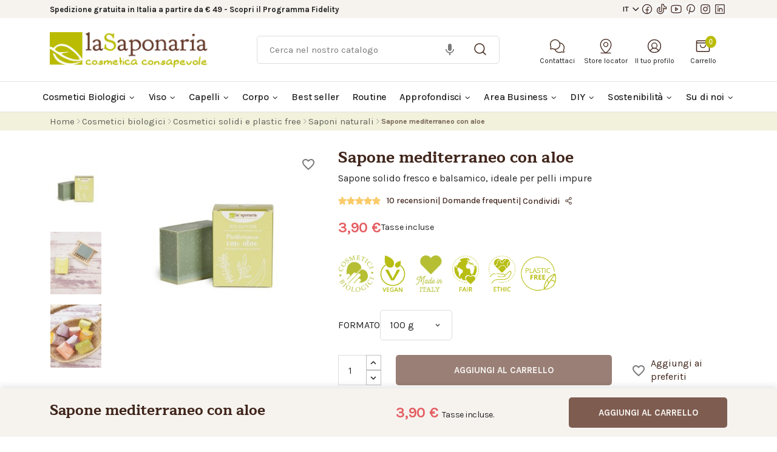

--- FILE ---
content_type: text/html; charset=utf-8
request_url: https://www.lasaponaria.it/saponi-naturali/sapone-biologico-mediterraneo-con-aloe-pelle-impura-irritata
body_size: 42733
content:
<!doctype html>
<html lang="it-IT">

<head>
    
        
  <meta charset="utf-8" />


  <meta http-equiv="x-ua-compatible" content="ie=edge" />



  <title>Sapone solido bio Mediterraneo Aloe - per pelli impure | La Saponaria</title>
    <script data-keepinline="true" type="768bf4a114991331dde57ed6-text/javascript">
    var ajaxGetProductUrl = '//www.lasaponaria.it/module/cdc_googletagmanager/async';
    var ajaxShippingEvent = 1;
    var ajaxPaymentEvent = 1;

/* datalayer */
dataLayer = window.dataLayer || [];
    let cdcDatalayer = {"pageCategory":"product","event":"view_item","ecommerce":{"currency":"EUR","items":[{"item_name":"Sapone mediterraneo con aloe","item_id":"6-296","price":"3.2","item_category":"Cosmetici biologici","item_category2":"Cosmetici solidi e plastic free","item_category3":"Saponi naturali","item_variant":"100 g","quantity":1}],"value":"3.2"},"userLogged":0,"userId":"guest_295059"};
    dataLayer.push(cdcDatalayer);

/* call to GTM Tag */
(function(w,d,s,l,i){w[l]=w[l]||[];w[l].push({'gtm.start':
new Date().getTime(),event:'gtm.js'});var f=d.getElementsByTagName(s)[0],
j=d.createElement(s),dl=l!='dataLayer'?'&l='+l:'';j.async=true;j.src=
'https://www.googletagmanager.com/gtm.js?id='+i+dl;f.parentNode.insertBefore(j,f);
})(window,document,'script','dataLayer','GTM-TT59WSSX');

/* async call to avoid cache system for dynamic data */
dataLayer.push({
  'event': 'datalayer_ready'
});
</script><style>
            .show-reseller{display: none!important;}
        </style>
      
  
    <style>
            .show-reseller{display: none!important;}
        </style>
  
  <meta name="description" content="Sapone solido naturale biologico fresco per pelli impure o irrite, grazie alle proprietà balsamiche degli oli essenziali e all&#039;azione sfiammante dell&#039;aloe." />
  <meta name="keywords" content="" />
  <meta name="facebook-domain-verification" content="ic3oslx2ryis669zbqvng0p4vft49b" />
  <meta name="facebook-domain-verification" content="t8827fwjn34bo6ivgczxsdab734y9o" />
  <meta name="google-site-verification" content="Hxg9JP4J0WuNPtMFPrYvNIM_ixVXzmPwiwXbZFclNt8" />
              <link rel="canonical" href="https://www.lasaponaria.it/saponi-naturali/sapone-biologico-mediterraneo-con-aloe-pelle-impura-irritata" />
        
      
  
  
    <script type="application/ld+json">
  {
    "@context": "https://schema.org",
    "@type": "Organization",
    "name" : "La Saponaria",
    "url" : "https://www.lasaponaria.it/",
          "logo": {
        "@type": "ImageObject",
        "url":"https://www.lasaponaria.it/img/logo-1655989878.jpg"
      }
      }
</script>

<script type="application/ld+json">
  {
    "@context": "https://schema.org",
    "@type": "WebPage",
    "isPartOf": {
      "@type": "WebSite",
      "url":  "https://www.lasaponaria.it/",
      "name": "La Saponaria"
    },
    "name": "Sapone solido bio Mediterraneo Aloe - per pelli impure | La Saponaria",
    "url":  "https://www.lasaponaria.it/saponi-naturali/sapone-biologico-mediterraneo-con-aloe-pelle-impura-irritata"
  }
</script>


  <script type="application/ld+json">
    {
      "@context": "https://schema.org",
      "@type": "BreadcrumbList",
      "itemListElement": [
                  {
            "@type": "ListItem",
            "position": 1,
            "name": "Home",
            "item": "https://www.lasaponaria.it/"
          },                  {
            "@type": "ListItem",
            "position": 2,
            "name": "Cosmetici biologici",
            "item": "https://www.lasaponaria.it/cosmetici-biologici"
          },                  {
            "@type": "ListItem",
            "position": 3,
            "name": "Cosmetici solidi e plastic free",
            "item": "https://www.lasaponaria.it/cosmetici-solidi-e-plastic-free"
          },                  {
            "@type": "ListItem",
            "position": 4,
            "name": "Saponi naturali",
            "item": "https://www.lasaponaria.it/saponi-naturali"
          },                  {
            "@type": "ListItem",
            "position": 5,
            "name": "Sapone mediterraneo con aloe",
            "item": "https://www.lasaponaria.it/saponi-naturali/sapone-biologico-mediterraneo-con-aloe-pelle-impura-irritata"
          }              ]
    }
  </script>
  
  
  
    <script type="application/ld+json">
  {
    "@context": "https://schema.org/",
    "@type": "Product",
    "name": "Sapone mediterraneo con aloe",
    "description": "Sapone solido naturale biologico fresco per pelli impure o irrite, grazie alle proprietà balsamiche degli oli essenziali e all&#039;azione sfiammante dell&#039;aloe.",
    "category": "Saponi naturali",
    "image" :"https://www.lasaponaria.it/3850-home_default/sapone-biologico-mediterraneo-con-aloe-pelle-impura-irritata.jpg",    "sku": "SA010",
    "mpn": "SA010"
    ,"gtin13": "8054615470040"
        ,
    "brand": {
      "@type": "Thing",
      "name": "La Saponaria"
    }
                ,
    "offers": {
      "@type": "Offer",
      "priceCurrency": "EUR",
      "name": "Sapone mediterraneo con aloe",
      "price": "3.9",
      "url": "https://www.lasaponaria.it/saponi-naturali/sapone-biologico-mediterraneo-con-aloe-pelle-impura-irritata",
      "priceValidUntil": "2026-02-17",
              "image": ["https://www.lasaponaria.it/3850-large_default/sapone-biologico-mediterraneo-con-aloe-pelle-impura-irritata.jpg","https://www.lasaponaria.it/2400-large_default/sapone-biologico-mediterraneo-con-aloe-pelle-impura-irritata.jpg","https://www.lasaponaria.it/2401-large_default/sapone-biologico-mediterraneo-con-aloe-pelle-impura-irritata.jpg"],
            "sku": "SA010",
      "mpn": "SA010",
      "gtin13": "8054615470040",                                        "availability": "https://schema.org/InStock",
      "seller": {
        "@type": "Organization",
        "name": "La Saponaria"
      }
    }
      }
</script>

  
  
    
  

  
    <meta property="og:title" content="Sapone solido bio Mediterraneo Aloe - per pelli impure | La Saponaria" />
    <meta property="og:description" content="Sapone solido naturale biologico fresco per pelli impure o irrite, grazie alle proprietà balsamiche degli oli essenziali e all&#039;azione sfiammante dell&#039;aloe." />
    <meta property="og:url" content="https://www.lasaponaria.it/saponi-naturali/sapone-biologico-mediterraneo-con-aloe-pelle-impura-irritata" />
    <meta property="og:site_name" content="La Saponaria" />
                <link rel="preconnect" href="https://js.hsforms.net" />
    <link rel="preconnect" href="https://fonts.gstatic.com" />
    



  <meta name="viewport" content="width=device-width, initial-scale=1" />



  <link rel="icon" type="image/vnd.microsoft.icon" href="https://www.lasaponaria.it/img/favicon-1.ico?1666606106" />
  <link rel="shortcut icon" type="image/x-icon" href="https://www.lasaponaria.it/img/favicon-1.ico?1666606106" />



  



  	 


  <script type="768bf4a114991331dde57ed6-text/javascript">
        var ajax_gc = "https:\/\/www.lasaponaria.it\/process-giftcards?ajax=1";
        var blockwishlistController = "https:\/\/www.lasaponaria.it\/module\/blockwishlist\/action";
        var btSl = {"ajaxUrl":"https:\/\/www.lasaponaria.it\/module\/facebookpsconnect\/ajax","token":"ef5987f0f0020e33433ebb987665e6ba"};
        var dateOptions = {"noCalendar":false,"minDate":"today","dateFormat":"Y-m-d","monthSelectorType":"static","locale":"it"};
        var giftType = "";
        var instagramnew_DISPLAY_CAROUSEL = "0";
        var instagramnew_LIMIT = "6";
        var instagramnew_TYPE = "token";
        var instagramnew_USERID = "prestashop";
        var locale = "it-IT";
        var paymentMethodsAvailability = {"googlePay":false,"applePay":false};
        var prestashop = {"cart":{"products":[],"totals":{"total":{"type":"total","label":"Totale","amount":0,"value":"0,00\u00a0\u20ac"},"total_including_tax":{"type":"total","label":"Totale (tasse incl.)","amount":0,"value":"0,00\u00a0\u20ac"},"total_excluding_tax":{"type":"total","label":"Totale (tasse escl.)","amount":0,"value":"0,00\u00a0\u20ac"}},"subtotals":{"products":{"type":"products","label":"Totale parziale","amount":0,"value":"0,00\u00a0\u20ac"},"discounts":null,"shipping":{"type":"shipping","label":"Spedizione","amount":0,"value":""},"tax":null},"products_count":0,"summary_string":"0 articoli","vouchers":{"allowed":1,"added":[]},"discounts":[],"minimalPurchase":0,"minimalPurchaseRequired":""},"currency":{"id":1,"name":"Euro","iso_code":"EUR","iso_code_num":"978","sign":"\u20ac"},"customer":{"lastname":null,"firstname":null,"email":null,"birthday":null,"newsletter":null,"newsletter_date_add":null,"optin":null,"website":null,"company":null,"siret":null,"ape":null,"is_logged":false,"gender":{"type":null,"name":null},"addresses":[]},"language":{"name":"Italiano (Italian)","iso_code":"it","locale":"it-IT","language_code":"it","is_rtl":"0","date_format_lite":"d\/m\/Y","date_format_full":"d\/m\/Y H:i:s","id":2},"page":{"title":"","canonical":"https:\/\/www.lasaponaria.it\/saponi-naturali\/sapone-biologico-mediterraneo-con-aloe-pelle-impura-irritata","meta":{"title":"Sapone solido bio Mediterraneo Aloe - per pelli impure | La Saponaria","description":"Sapone solido naturale biologico fresco per pelli impure o irrite, grazie alle propriet\u00e0 balsamiche degli oli essenziali e all'azione sfiammante dell'aloe.","keywords":"","robots":"index"},"page_name":"product","body_classes":{"lang-it":true,"lang-rtl":false,"country-IT":true,"currency-EUR":true,"layout-full-width":true,"page-product":true,"tax-display-enabled":true,"product-id-6":true,"product-Sapone mediterraneo con aloe":true,"product-id-category-409":true,"product-id-manufacturer-0":true,"product-id-supplier-0":true,"product-available-for-order":true},"admin_notifications":[]},"shop":{"name":"La Saponaria","logo":"https:\/\/www.lasaponaria.it\/img\/logo-1655989878.jpg","stores_icon":"https:\/\/www.lasaponaria.it\/img\/logo_stores.png","favicon":"https:\/\/www.lasaponaria.it\/img\/favicon-1.ico"},"urls":{"base_url":"https:\/\/www.lasaponaria.it\/","current_url":"https:\/\/www.lasaponaria.it\/saponi-naturali\/sapone-biologico-mediterraneo-con-aloe-pelle-impura-irritata","shop_domain_url":"https:\/\/www.lasaponaria.it","img_ps_url":"https:\/\/www.lasaponaria.it\/img\/","img_cat_url":"https:\/\/www.lasaponaria.it\/img\/c\/","img_lang_url":"https:\/\/www.lasaponaria.it\/img\/l\/","img_prod_url":"https:\/\/www.lasaponaria.it\/img\/p\/","img_manu_url":"https:\/\/www.lasaponaria.it\/img\/m\/","img_sup_url":"https:\/\/www.lasaponaria.it\/img\/su\/","img_ship_url":"https:\/\/www.lasaponaria.it\/img\/s\/","img_store_url":"https:\/\/www.lasaponaria.it\/img\/st\/","img_col_url":"https:\/\/www.lasaponaria.it\/img\/co\/","img_url":"https:\/\/www.lasaponaria.it\/themes\/saponaria\/assets\/img\/","css_url":"https:\/\/www.lasaponaria.it\/themes\/saponaria\/assets\/css\/","js_url":"https:\/\/www.lasaponaria.it\/themes\/saponaria\/assets\/js\/","pic_url":"https:\/\/www.lasaponaria.it\/upload\/","pages":{"address":"https:\/\/www.lasaponaria.it\/indirizzo","addresses":"https:\/\/www.lasaponaria.it\/indirizzi","authentication":"https:\/\/www.lasaponaria.it\/login","cart":"https:\/\/www.lasaponaria.it\/carrello","category":"https:\/\/www.lasaponaria.it\/index.php?controller=category","cms":"https:\/\/www.lasaponaria.it\/index.php?controller=cms","contact":"https:\/\/www.lasaponaria.it\/contattaci","discount":"https:\/\/www.lasaponaria.it\/buoni-sconto","guest_tracking":"https:\/\/www.lasaponaria.it\/tracciatura-ospite","history":"https:\/\/www.lasaponaria.it\/cronologia-ordini","identity":"https:\/\/www.lasaponaria.it\/dati-personali","index":"https:\/\/www.lasaponaria.it\/","my_account":"https:\/\/www.lasaponaria.it\/account","order_confirmation":"https:\/\/www.lasaponaria.it\/conferma-ordine","order_detail":"https:\/\/www.lasaponaria.it\/index.php?controller=order-detail","order_follow":"https:\/\/www.lasaponaria.it\/segui-ordine","order":"https:\/\/www.lasaponaria.it\/ordine","order_return":"https:\/\/www.lasaponaria.it\/index.php?controller=order-return","order_slip":"https:\/\/www.lasaponaria.it\/buono-ordine","pagenotfound":"https:\/\/www.lasaponaria.it\/pagina-non-trovata","password":"https:\/\/www.lasaponaria.it\/recupero-password","pdf_invoice":"https:\/\/www.lasaponaria.it\/index.php?controller=pdf-invoice","pdf_order_return":"https:\/\/www.lasaponaria.it\/index.php?controller=pdf-order-return","pdf_order_slip":"https:\/\/www.lasaponaria.it\/index.php?controller=pdf-order-slip","prices_drop":"https:\/\/www.lasaponaria.it\/offerte","product":"https:\/\/www.lasaponaria.it\/index.php?controller=product","search":"https:\/\/www.lasaponaria.it\/ricerca","sitemap":"https:\/\/www.lasaponaria.it\/Mappa del sito","stores":"https:\/\/www.lasaponaria.it\/negozi","supplier":"https:\/\/www.lasaponaria.it\/fornitori","register":"https:\/\/www.lasaponaria.it\/login?create_account=1","order_login":"https:\/\/www.lasaponaria.it\/ordine?login=1"},"alternative_langs":[],"theme_assets":"\/themes\/saponaria\/assets\/","actions":{"logout":"https:\/\/www.lasaponaria.it\/?mylogout="},"no_picture_image":{"bySize":{"small_default":{"url":"https:\/\/www.lasaponaria.it\/img\/p\/it-default-small_default.jpg","width":86,"height":106},"cart_default":{"url":"https:\/\/www.lasaponaria.it\/img\/p\/it-default-cart_default.jpg","width":125,"height":125},"home_default":{"url":"https:\/\/www.lasaponaria.it\/img\/p\/it-default-home_default.jpg","width":306,"height":370},"medium_default":{"url":"https:\/\/www.lasaponaria.it\/img\/p\/it-default-medium_default.jpg","width":416,"height":416},"large_default":{"url":"https:\/\/www.lasaponaria.it\/img\/p\/it-default-large_default.jpg","width":800,"height":800}},"small":{"url":"https:\/\/www.lasaponaria.it\/img\/p\/it-default-small_default.jpg","width":86,"height":106},"medium":{"url":"https:\/\/www.lasaponaria.it\/img\/p\/it-default-home_default.jpg","width":306,"height":370},"large":{"url":"https:\/\/www.lasaponaria.it\/img\/p\/it-default-large_default.jpg","width":800,"height":800},"legend":""}},"configuration":{"display_taxes_label":true,"display_prices_tax_incl":true,"is_catalog":false,"show_prices":true,"opt_in":{"partner":false},"quantity_discount":{"type":"discount","label":"Sconto"},"voucher_enabled":1,"return_enabled":0},"field_required":[],"breadcrumb":{"links":[{"title":"Home","url":"https:\/\/www.lasaponaria.it\/"},{"title":"Cosmetici biologici","url":"https:\/\/www.lasaponaria.it\/cosmetici-biologici"},{"title":"Cosmetici solidi e plastic free","url":"https:\/\/www.lasaponaria.it\/cosmetici-solidi-e-plastic-free"},{"title":"Saponi naturali","url":"https:\/\/www.lasaponaria.it\/saponi-naturali"},{"title":"Sapone mediterraneo con aloe","url":"https:\/\/www.lasaponaria.it\/saponi-naturali\/sapone-biologico-mediterraneo-con-aloe-pelle-impura-irritata"}],"count":5},"link":{"protocol_link":"https:\/\/","protocol_content":"https:\/\/"},"time":1770067503,"static_token":"ef5987f0f0020e33433ebb987665e6ba","token":"e755264229cd8722460f455c0cc0bce0","debug":false,"modules":{"atis_saponaria_store_locator":{"store_locator_url":"https:\/\/www.lasaponaria.it\/trova-rivenditore-la-saponaria"}}};
        var preview_label = "Anteprima del modello email";
        var productsAlreadyTagged = [];
        var psemailsubscription_subscription = "https:\/\/www.lasaponaria.it\/module\/ps_emailsubscription\/subscription";
        var psr_icon_color = "#F19D76";
        var removeFromWishlistUrl = "https:\/\/www.lasaponaria.it\/module\/blockwishlist\/action?action=deleteProductFromWishlist";
        var required_label = "\u00e8 obbligatorio";
        var select_template_label = "Seleziona un modello email";
        var template_vars = {"{value}":"XXX","{shop_logo}":"","{gift_image}":"","{vcode}":"XXXXX-XXXXX","{giftcard_name}":"","{expire_date}":"X giorni","{shop_name}":"La Saponaria","{shop_url}":"https:\/\/www.lasaponaria.it\/","{sender}":"Il tuo nome","{rec_name}":"","{message}":"","{quantity}":1};
        var wishlistAddProductToCartUrl = "https:\/\/www.lasaponaria.it\/module\/blockwishlist\/action?action=addProductToCart";
        var wishlistUrl = "https:\/\/www.lasaponaria.it\/module\/blockwishlist\/view";
      </script>

      <!-- Hotjar Tracking Code for LaSaponaria IT -->
    <script type="768bf4a114991331dde57ed6-text/javascript">
    (function(h,o,t,j,a,r){
        h.hj=h.hj||function(){ (h.hj.q=h.hj.q||[]).push(arguments)};
        h._hjSettings={ hjid:5084001,hjsv:6};
        a=o.getElementsByTagName('head')[0];
        r=o.createElement('script');r.async=1;
        r.src=t+h._hjSettings.hjid+j+h._hjSettings.hjsv;
        a.appendChild(r);
    })(window,document,'https://static.hotjar.com/c/hotjar-','.js?sv=');
    </script>
  		<link rel="stylesheet" href="https://www.lasaponaria.it/themes/saponaria/assets/cache/theme-d7b220234.css" media="all">
	
	


	<script type="768bf4a114991331dde57ed6-text/javascript">
			var ceFrontendConfig = {"environmentMode":{"edit":false,"wpPreview":false},"is_rtl":false,"breakpoints":{"xs":0,"sm":480,"md":768,"lg":1025,"xl":1440,"xxl":1600},"version":"2.5.9","urls":{"assets":"\/modules\/creativeelements\/views\/"},"productQuickView":0,"settings":{"general":{"elementor_global_image_lightbox":"1","elementor_enable_lightbox_in_editor":"yes"}},"post":{"id":0,"title":"TODO","excerpt":""}};
		</script>
        <link rel="preload" href="/modules/creativeelements/views/lib/ceicons/fonts/ceicons.woff2?fj664s"
            as="font" type="font/woff2" crossorigin>
                <link rel="preload" href="/modules/creativeelements/views/lib/font-awesome/fonts/fontawesome-webfont.woff2?v=4.7.0"
            as="font" type="font/woff2" crossorigin>
        <!--CE-JS-->


    <div
  class="wishlist-add-to"
  data-url="https://www.lasaponaria.it/module/blockwishlist/action?action=getAllWishlist"
>
  <div
    class="wishlist-modal modal fade"
    
      :class="{show: !isHidden}"
    
    tabindex="-1"
    role="dialog"
    aria-modal="true"
  >
    <div class="modal-dialog modal-dialog-centered" role="document">
      <div class="modal-content">
        <div class="modal-header">
          <h5 class="modal-title">
            Aggiungi ai preferiti
          </h5>
          <button
            type="button"
            class="close"
            @click="toggleModal"
            data-dismiss="modal"
            aria-label="Close"
          >
            <span aria-hidden="true">×</span>
          </button>
        </div>

        <div class="modal-body">
          <choose-list
            @hide="toggleModal"
            :product-id="productId"
            :product-attribute-id="productAttributeId"
            :quantity="quantity"
            url="https://www.lasaponaria.it/module/blockwishlist/action?action=getAllWishlist"
            add-url="https://www.lasaponaria.it/module/blockwishlist/action?action=addProductToWishlist"
            empty-text="Nessuna lista trovata."
          ></choose-list>
        </div>

        <div class="modal-footer">
          <a @click="openNewWishlistModal" class="wishlist-add-to-new">
            <i class="material-icons">add_circle_outline</i> Crea nuovo elenco
          </a>
        </div>
      </div>
    </div>
  </div>

  <div
    class="modal-backdrop fade"
    
      :class="{in: !isHidden}"
    
  >
  </div>
</div>


  <div
  class="wishlist-create"
  data-url="https://www.lasaponaria.it/module/blockwishlist/action?action=createNewWishlist"
  data-title="Crea lista dei desideri"
  data-label="Nome della lista dei desideri"
  data-placeholder="Aggiungi nome"
  data-cancel-text="Annulla"
  data-create-text="Crea lista dei desideri"
  data-length-text="Il titolo dell'elenco è troppo corto"
>
  <div
    class="wishlist-modal modal fade"
    
      :class="{show: !isHidden}"
    
    tabindex="-1"
    role="dialog"
    aria-modal="true"
  >
    <div class="modal-dialog modal-dialog-centered" role="document">
      <div class="modal-content">
        <div class="modal-header">
          <h5 class="modal-title">((title))</h5>
          <button
            type="button"
            class="close"
            @click="toggleModal"
            data-dismiss="modal"
            aria-label="Close"
          >
            <span aria-hidden="true">×</span>
          </button>
        </div>
        <div class="modal-body">
          <div class="form-group form-group-lg">
            <label class="form-control-label" for="input2">((label))</label>
            <input
              type="text"
              class="form-control form-control-lg"
              v-model="value"
              id="input2"
              :placeholder="placeholder"
            />
          </div>
        </div>
        <div class="modal-footer">
          <button
            type="button"
            class="modal-cancel btn btn-secondary"
            data-dismiss="modal"
            @click="toggleModal"
          >
            ((cancelText))
          </button>

          <button
            type="button"
            class="btn btn-primary"
            @click="createWishlist"
          >
            ((createText))
          </button>
        </div>
      </div>
    </div>
  </div>

  <div
    class="modal-backdrop fade"
    
      :class="{in: !isHidden}"
    
  >
  </div>
</div>

  <!-- Modal -->
<div class="wishlist-login"
        data-login-text="Accedi"
        data-cancel-text="Annulla">
    <div
            class="wishlist-modal modal fade"
            
                :class="{show: !isHidden}"
            
            tabindex="-1"
            role="dialog"
            aria-modal="true"
    >
        <div class="modal-dialog modal-dialog-centered" role="document">
            <div class="modal-content">
                <div class="modal-header">
                    <h5 class="modal-title">Accedi</h5>
                    <button
                            type="button"
                            class="close"
                            @click="toggleModal"
                            data-dismiss="modal"
                            aria-label="Close"
                    >
                        <span aria-hidden="true">×</span>
                    </button>
                </div>
                <div class="modal-body">
                    <p class="modal-text">Devi essere loggato per salvare i prodotti nella tua wishlist.</p>
                </div>
                <div class="modal-footer">
                    <button
                            type="button"
                            class="modal-cancel btn btn-secondary"
                            data-dismiss="modal"
                            @click="toggleModal"
                    >
                        ((cancelText))
                    </button>

                    <a
                            type="button"
                            class="btn btn-primary"
                            :href="prestashop.urls.pages.authentication"
                    >
                        ((loginText))
                    </a>
                </div>
            </div>
        </div>
    </div>

    <div
            class="modal-backdrop fade"
            
                :class="{in: !isHidden}"
            
    >
    </div>
</div>  <div
    class="wishlist-toast"
    data-rename-wishlist-text="Nome lista dei desideri modificato!"
    data-added-wishlist-text="Prodotto aggiunto alla lista dei desideri!"
    data-create-wishlist-text="Lista dei desideri creata!"
    data-delete-wishlist-text="Lista dei desideri eliminata!"
    data-copy-text="Link di condivisione copiato!"
    data-delete-product-text="Prodotto eliminato!"
  ></div>


<meta name="google-site-verification" content="1Vq3OPCcT2ewjedzLVT7fdntwl0Bpa5iGaOp-gSobdQ" /><!-- Google tag (gtag.js) -->
<script async src="https://www.googletagmanager.com/gtag/js?id=AW-808027814" type="768bf4a114991331dde57ed6-text/javascript"></script>
<script type="768bf4a114991331dde57ed6-text/javascript">
  window.dataLayer = window.dataLayer || [];
  function gtag(){dataLayer.push(arguments);}
  gtag('js', new Date());

  gtag('config', 'AW-808027814');
</script>


<script type="768bf4a114991331dde57ed6-text/javascript">
            var instagramnew_DISPLAY = 1;
            var instagramnew_TITLE = false;
            var instagramnew_USERID = 'prestashop';
            var instagramnew_TYPE = 'token';
            var instagramnew_CACHE = 1;
            var instagramnew_TAG = false;
            var instagramnew_LIMIT = 6;
            var instagramnew_PAGE_LIMIT = 6;
            var instagramnew_DISPLAY_CAROUSEL = false;
            var instagramnew_NB = 4;
            var instagramnew_MARGIN = 5000;
            var instagramnew_LOOP = 1;
            var instagramnew_NAV = 1;
            var instagramnew_DOTS = false;
            var instagramnew_EXT = false;
            var instagramnew_IF = 1;
            var instagramnew_NAME = '@la_saponaria';
            var instagramnew_LINK = 'https://www.instagram.com/la_saponaria/';
            var instagramnew_TOKEN = 'IGAAObX5aZB2v9BZAFloVmFrM2wtaXhQZAkVKNGxCeWhJMU00N1NFRUxIVlhZAa0piUjR6ZA3N4cGRSeGt2M2FUYUxEcWgtbE1wMkNaak5XOHBOSnZA0cWFJUURXbk5TRFNjV0owNTdHNjUzeFltbEotZA1hMajlnN0RWVFkxNEdqeWdFRQZDZD';
    </script><script type="768bf4a114991331dde57ed6-text/javascript">
    var staticurl = "static-eu.oct8ne.com/api/v2/oct8ne.js";
    var oct8ne = document.createElement("script");
    oct8ne.type = "text/javascript";
    oct8ne.src =
            (document.location.protocol == "https:" ? "https://" : "http://")
            + staticurl
            + '?' + (Math.round(new Date().getTime() / 86400000));
    oct8ne.async = true;
    oct8ne.license = "1332DF0D815828FBEDD248A32162F34A";
    oct8ne.server = "backoffice-eu.oct8ne.com/";
    oct8ne.baseUrl = "//www.lasaponaria.it";
    oct8ne.checkoutUrl = "//www.lasaponaria.it/ordine";
    oct8ne.loginUrl = "//www.lasaponaria.it/login";
    oct8ne.checkoutSuccessUrl = "//www.lasaponaria.it/conferma-ordine";
    oct8ne.locale = "it";
    oct8ne.currencyCode = "EUR";	
    oct8ne.platform = "prestashop";	
    oct8ne.apiVersion = "2.5";	
    oct8ne.onProductAddedToCart = function(productId) {
        if (typeof ajaxCart != 'undefined'){
            ajaxCart.refresh();
        }
    };

 

    oct8ne.currentProduct = {
            id: "6",
            thumbnail: "https://www.lasaponaria.it/3850/sapone-biologico-mediterraneo-con-aloe-pelle-impura-irritata.jpg"
    };
    insertOct8ne();
  
    function insertOct8ne() {
        if (!window.oct8neScriptInserted) {
            var s = document.getElementsByTagName("script")[0];
            s.parentNode.insertBefore(oct8ne, s);
            window.oct8neScriptInserted = true;
            window.removeEventListener('', insertOct8ne);
        }
    }   
</script>

<script type="768bf4a114991331dde57ed6-text/javascript">
	var bestkitgift_ajax_controller = "https://www.lasaponaria.it/module/bestkit_gifts/ajax";
	var bestkitgift_slide_width = 306;
	var bestkitgift_inside_cart = 1;
	var bestkitgift_success_title = "Evviva!";
	var bestkitgift_success_msg = "Il tuo regalo è stato aggiunto";
</script>

<script type="768bf4a114991331dde57ed6-text/javascript">
    var atis_tester_ajax_controller = "https://www.lasaponaria.it/module/atis_testers/ajax";
    var atis_tester_slide_width = 306;
    var atis_tester_inside_cart = 1;
    var atis_tester_success_title = "Evviva!";
    var atis_tester_success_msg = "Il tuo campioncino è stato aggiunto con successo!";
</script>



    
    <meta property="og:type" content="product">
            <meta property="og:image" content="https://www.lasaponaria.it/3850-large_default/sapone-biologico-mediterraneo-con-aloe-pelle-impura-irritata.jpg">
    
            <meta property="product:pretax_price:amount" content="3.196721">
        <meta property="product:pretax_price:currency" content="EUR">
        <meta property="product:price:amount" content="3.9">
        <meta property="product:price:currency" content="EUR">
        
</head>

<body id="product" class="lang-it country-it currency-eur layout-full-width page-product tax-display-enabled product-id-6 product-sapone-mediterraneo-con-aloe product-id-category-409 product-id-manufacturer-0 product-id-supplier-0 product-available-for-order elementor-page elementor-page-6030201">


    <!-- Google Tag Manager (noscript) -->
<noscript><iframe src="https://www.googletagmanager.com/ns.html?id=GTM-TT59WSSX"
height="0" width="0" style="display:none;visibility:hidden"></iframe></noscript>
<!-- End Google Tag Manager (noscript) -->




    <main>
    
            

    <header id="header">
        
            	
  <div class="header-banner">
    
  </div>



  <nav class="header-nav em-header-nav">
    <div class="container">
      <div class="row">
          <div class="col-10 col-md">
                            <ul class="em-nav-info m-0 h-100 d-flex flex-row justify-content-start align-items-center">
                  <li class="header--label">
                                          <strong>Spedizione gratuita&nbsp;in Italia a partire da € 49 - <a href="/programma-fidelity">Scopri il Programma Fidelity</a></strong>
                                      </li>
                  <li class="d-temp-none" style="margin-left: 15px; margin-right: 15px">
                      <div style="width: 4px; height: 4px; background: #B9BC03; border-radius: 100%"></div>
                  </li>
                  <li class="header--label d-temp-none">
                      <strong>Raccolta punti:</strong>&nbsp;lorem ipsum dolor sit amet >
                  </li>
              </ul>
          </div>
          <div class="col-2 col-md-auto ms-auto">
              <div class="socials-list d-flex flex-row flex-wrap justify-content-start align-items-center h-100">
                   <div id="_desktop_language_selector" class="d-inline-block shop-selector" style="width: fit-content;display:none;">
    <div class="language-selector-wrapper">
        <div class="dropdown" style="padding: 8px 0">
            <a class="dropdown-toggle" href="#" role="button" id="dropdownMenuLink"
               data-bs-toggle="dropdown" aria-expanded="false">
                IT
            </a>
            <ul class="dropdown-menu sap--drop-down-menu" aria-labelledby="dropdownMenuLink" style="width: fit-content; min-width: auto;padding: 10px 5px;">
                                    <li class="current">
                        <a class="dropdown-item" rel="alternate" href="https://www.lasaponaria.it" hreflang="it-it">
                            IT
                        </a>
                    </li>
                                    <li class="">
                        <a class="dropdown-item" rel="alternate" href="https://www.la-saponaria.com" hreflang="en-gb">
                            EN
                        </a>
                    </li>
                                    <li class="">
                        <a class="dropdown-item" rel="alternate" href="https://www.lasaponaria.es" hreflang="es-es">
                            ES
                        </a>
                    </li>
                            </ul>
        </div>
    </div>
</div>


    <div class="block-social d-inline-block block-social-header">
        <div class="row">
            <div class="col">
                <ul>
                                            <li>
                            <a href="https://facebook.com/cosmetica.consapevole/" 
                            target="_blank" 
                            rel="noopener noreferrer"
                            aria-label="Visita la nostra pagina Facebook"
                            >
                                <i class="facebook" aria-hidden="true"></i>
                            </a>
                        </li>
                                            <li>
                            <a href="https://www.tiktok.com/@la_saponaria" 
                            target="_blank" 
                            rel="noopener noreferrer"
                            aria-label="Seguici su TikTok"
                            >
                                <i class="tiktok" aria-hidden="true"></i>
                            </a>
                        </li>
                                            <li>
                            <a href="https://youtube.com/c/lasaponaria" 
                            target="_blank" 
                            rel="noopener noreferrer"
                            aria-label="Visita il nostro canale YouTube"
                            >
                                <i class="youtube" aria-hidden="true"></i>
                            </a>
                        </li>
                                            <li>
                            <a href="https://www.pinterest.it/lasaponaria/" 
                            target="_blank" 
                            rel="noopener noreferrer"
                            aria-label="Seguici su Pinterest"
                            >
                                <i class="pinterest" aria-hidden="true"></i>
                            </a>
                        </li>
                                            <li>
                            <a href="https://instagram.com/la_saponaria/" 
                            target="_blank" 
                            rel="noopener noreferrer"
                            aria-label="Seguici su Instagram"
                            >
                                <i class="instagram" aria-hidden="true"></i>
                            </a>
                        </li>
                                            <li>
                            <a href="https://linkedin.com/company/lasaponaria-cosmetica-consapevole/" 
                            target="_blank" 
                            rel="noopener noreferrer"
                            aria-label="Visita la nostra pagina LinkedIn"
                            >
                                <i class="linkedin" aria-hidden="true"></i>
                            </a>
                        </li>
                                    </ul>
            </div>
        </div>
    </div>


              </div>
          </div>
      </div>
    </div>
  </nav>



  <div class="header-top">
    <div class="container">
       <div class="row">
        <div class="col-12 col-md-12 col-lg-3 hidden-sm-down mb-3 mb-md-0" id="_desktop_logo">
                                    
    <a href="https://www.lasaponaria.it/">
        <img class="logo img-fluid"
             src="https://www.lasaponaria.it/img/logo-1655989878.jpg"
             alt="La Saponaria"
             width="270"
             height="60">
    </a>

                              </div>
        <div class="col-12 col-md-12 col-lg-9 col-sm-12">
          <div class="header--list-icon-text em-header-top-items">
              <div id="search_widget" class="search-widgets" data-search-controller-url="//www.lasaponaria.it/ricerca">
    <form method="get" action="//www.lasaponaria.it/ricerca">
        <input type="hidden" name="controller" value="search">
        <input type="text" name="s" value=""
               placeholder="Cerca nel nostro catalogo"
               aria-label="Ricerca">
        <i aria-hidden="true">
            <svg width="24" height="24" viewBox="0 0 24 24" fill="none" xmlns="http://www.w3.org/2000/svg">
                <path d="M10.875 18.75C15.2242 18.75 18.75 15.2242 18.75 10.875C18.75 6.52576 15.2242 3 10.875 3C6.52576 3 3 6.52576 3 10.875C3 15.2242 6.52576 18.75 10.875 18.75Z"
                      stroke="#40251B" stroke-width="1.5" stroke-linecap="round" stroke-linejoin="round"/>
                <path d="M16.4438 16.4438L21 21" stroke="#40251B" stroke-width="1.5" stroke-linecap="round"
                      stroke-linejoin="round"/>
            </svg>
        </i>
        <i class="material-icons clear" aria-hidden="true">clear</i>
    </form>
</div>

 <div class="btn-group em-dropdown ed--hide:m">
 <a type="button" class="header--list-item dropdown-toggle" data-bs-toggle="dropdown" aria-expanded="false">
     <div class="header--list-item-icon">
         <svg width="32" height="32" viewBox="0 0 32 32" fill="none" xmlns="http://www.w3.org/2000/svg">
             <path d="M4.26241 17.5875C3.14161 15.6992 2.74876 13.4667 3.15764 11.3092C3.56653 9.15175 4.74901 7.21778 6.48302 5.87053C8.21702 4.52328 10.3832 3.85545 12.5748 3.99245C14.7664 4.12946 16.8326 5.06188 18.3853 6.61459C19.938 8.16731 20.8705 10.2335 21.0075 12.4251C21.1445 14.6167 20.4766 16.7829 19.1294 18.5169C17.7821 20.2509 15.8482 21.4334 13.6907 21.8423C11.5332 22.2512 9.30071 21.8583 7.41241 20.7375L4.29991 21.625C4.17167 21.6611 4.03614 21.6623 3.90726 21.6286C3.77837 21.5949 3.66079 21.5275 3.56659 21.4333C3.47239 21.3391 3.40499 21.2215 3.3713 21.0927C3.33761 20.9638 3.33886 20.8282 3.37491 20.7L4.26241 17.5875Z"
                   stroke="#40251B" stroke-width="1.5" stroke-linecap="round" stroke-linejoin="round"/>
             <path d="M11.5125 21.9875C11.953 23.2436 12.6671 24.3861 13.603 25.3325C14.539 26.279 15.6735 27.0057 16.9246 27.4602C18.1757 27.9147 19.5121 28.0857 20.8373 27.9607C22.1625 27.8357 23.4434 27.4179 24.5875 26.7375V26.7375L27.7 27.625C27.8282 27.6611 27.9637 27.6623 28.0926 27.6286C28.2215 27.5949 28.3391 27.5275 28.4333 27.4333C28.5275 27.3391 28.5949 27.2216 28.6286 27.0927C28.6623 26.9638 28.661 26.8283 28.625 26.7L27.7374 23.5875C28.5298 22.2575 28.9651 20.7454 29.0013 19.1977C29.0375 17.6501 28.6733 16.1193 27.944 14.7537C27.2147 13.3881 26.145 12.2341 24.8386 11.4035C23.5322 10.5728 22.0334 10.0937 20.4875 10.0125"
                   stroke="#40251B" stroke-width="1.5" stroke-linecap="round" stroke-linejoin="round"/>
         </svg>
     </div>
     <div class="header--list-item-text">Contattaci</div>
 </a>
 <div class="dropdown-menu rounded-0 dropdown-menu-end sap--drop-down-menu inactive"
      style="width: 250px;">
     <ul>
         <li>
             <i class="ph-icon ph-phone"></i> Chiamaci!
             <a href="tel:390721917022"><strong>39 0721 917022</strong></a>
         </li>
         <li>
             <i class="ph-icon ph-envelope-simple"></i>
             Inviaci <a href="https://www.lasaponaria.it/contatti"> un messaggio</a>
         </li>
         <li>
             <i class="ph-icon ph-whatsapp-logo"></i> Whatsapp 
             <a href="https://api.whatsapp.com/send?phone=3773844777"><strong>377 38 44 777</strong></a>
         </li>
                  <li>
             <i class="ph-icon ph-lifebuoy"></i>
             <a href="https://www.lasaponaria.it/diventa-rivenditori">Diventa rivenditore</a>
         </li>
         <li>
             <i class="ph-icon ph-monitor-play"></i>
             <a href="https://www.lasaponaria.it/consulenze-beauty">Video consulenza gratuita</a>
         </li>
         <li>
             <i class="ph-icon ph-clock"></i>
             <a href="https://www.lasaponaria.it/contatti">Sede e orari</a>
         </li>
     </ul>
 </div>
</div>
<div class="btn-group">
 <div class="header--list-item ed--hide:d" style="margin-left: 0px;" onclick="if (!window.__cfRLUnblockHandlers) return false; openMobileMenu()" data-cf-modified-768bf4a114991331dde57ed6-="">
    <div class="header--list-item-icon ybc-menu-toggle">
        <span class="ybc-menu-button-toggle_icon">
            <i class="icon-bar"></i>
            <i class="icon-bar"></i>
            <i class="icon-bar"></i>
        </span>
    </div>
    <div class="header--list-item-text">Menu</div>
</div>
</div>

<div class="btn-group">
 <a type="button" class="header--list-item" href="https://www.lasaponaria.it/trova-rivenditore-la-saponaria">
     <div class="header--list-item-icon">
         <svg width="32" height="32" viewBox="0 0 32 32" fill="none" xmlns="http://www.w3.org/2000/svg">
             <path d="M7 29H25" stroke="#40251B" stroke-width="1.5" stroke-linecap="round" stroke-linejoin="round"/>
             <path d="M16 17C18.2091 17 20 15.2091 20 13C20 10.7909 18.2091 9 16 9C13.7909 9 12 10.7909 12 13C12 15.2091 13.7909 17 16 17Z"
                   stroke="#40251B" stroke-width="1.5" stroke-linecap="round" stroke-linejoin="round"/>
             <path d="M26 13C26 22 16 29 16 29C16 29 6 22 6 13C6 10.3478 7.05357 7.8043 8.92893 5.92893C10.8043 4.05357 13.3478 3 16 3C18.6522 3 21.1957 4.05357 23.0711 5.92893C24.9464 7.8043 26 10.3478 26 13V13Z"
                   stroke="#40251B" stroke-width="1.5" stroke-linecap="round" stroke-linejoin="round"/>
         </svg>
     </div>
     <div class="header--list-item-text">Store locator</div>
 </a>
</div>

<div id="_desktop_user_info" class="btn-group em-dropdown">
 <a type="button" class="header--list-item dropdown-toggle" data-bs-toggle="dropdown" aria-expanded="false">
     <div class="header--list-item-icon">
         <svg width="32" height="32" viewBox="0 0 32 32" fill="none" xmlns="http://www.w3.org/2000/svg">
             <path d="M16 28C22.6274 28 28 22.6274 28 16C28 9.37258 22.6274 4 16 4C9.37258 4 4 9.37258 4 16C4 22.6274 9.37258 28 16 28Z"
                   stroke="#40251B" stroke-width="1.5" stroke-linecap="round" stroke-linejoin="round"/>
             <path d="M16 20C18.7614 20 21 17.7614 21 15C21 12.2386 18.7614 10 16 10C13.2386 10 11 12.2386 11 15C11 17.7614 13.2386 20 16 20Z"
                   stroke="#40251B" stroke-width="1.5" stroke-linecap="round" stroke-linejoin="round"/>
             <path d="M7.9751 24.925C8.72749 23.4431 9.87555 22.1984 11.292 21.3289C12.7085 20.4595 14.3381 19.9993 16.0001 19.9993C17.6621 19.9993 19.2917 20.4595 20.7082 21.3289C22.1246 22.1984 23.2727 23.4431 24.0251 24.925"
                   stroke="#40251B" stroke-width="1.5" stroke-linecap="round" stroke-linejoin="round"/>
         </svg>
     </div>
     <div class="header--list-item-text">
                      Il tuo profilo
              </div>
 </a>
 <div class="dropdown-menu rounded-0 dropdown-menu-end sap--profile-drop-down-menu">
              <div class="d-flex justify-content-center align-items-center">
             <a class="btn btn-secondary" href="https://www.lasaponaria.it/account" rel="noopener noreferrer">
                 LOGIN
             </a>
         </div>
          <ul>
         <li>
                              <a href="https://www.lasaponaria.it/login?create_account=1" rel="noopener noreferrer nofollow">Sei un nuovo utente?
                     <br>Registrati</a>
                      </li>
         <li>
             <a href="https://www.lasaponaria.it/account" rel="noopener noreferrer nofollow">Le tue informazioni</a>
         </li>
         <li>
             <a href="https://www.lasaponaria.it/la-mia-wishlist" rel="noopener noreferrer nofollow">La mia wishlist</a>
         </li>
         <li>
             <a href="https://www.lasaponaria.it/ordine-veloce">Ordine veloce</a>
         </li>
     </ul>
 </div>
</div>

<div id="_desktop_cart" class="btn-group em-dropdown blockcart cart-preview inactive" data-refresh-url="//www.lasaponaria.it/module/ps_shoppingcart/ajax">
                                                    
    <a type="button" class="header--list-item dropdown-toggle" data-bs-toggle="dropdown" aria-expanded="false">
        <span class="cart-products-count">0</span>
        <div class="header--list-item-icon">
            <svg width="32" height="32" viewBox="0 0 32 32" fill="none" xmlns="http://www.w3.org/2000/svg">
                <path d="M27 6H5C4.44772 6 4 6.44772 4 7V25C4 25.5523 4.44772 26 5 26H27C27.5523 26 28 25.5523 28 25V7C28 6.44772 27.5523 6 27 6Z"
                      stroke="#40251B" stroke-width="1.5" stroke-linecap="round" stroke-linejoin="round"/>
                <path d="M4 10H28" stroke="#40251B" stroke-width="1.5" stroke-linecap="round" stroke-linejoin="round"/>
                <path d="M21 14C21 15.3261 20.4732 16.5979 19.5355 17.5355C18.5979 18.4732 17.3261 19 16 19C14.6739 19 13.4021 18.4732 12.4645 17.5355C11.5268 16.5979 11 15.3261 11 14"
                      stroke="#40251B" stroke-width="1.5" stroke-linecap="round" stroke-linejoin="round"/>
            </svg>
        </div>
        <div class="header--list-item-text">Carrello</div>
    </a>
    <div class="dropdown-menu rounded-0 dropdown-menu-end sap--drop-down-menu inactive"
         data-refresh-url="//www.lasaponaria.it/module/ps_shoppingcart/ajax" style="border-top: 5px solid #997F76; min-width: 250px">

                    <div class="header">
                <h3>Il tuo carrello è vuoto!</h3>
                <p>Abbiamo tante belle idee per aiutarti a riempirlo.</p>
                <br>
                <a href="/cosmetici-biologici" class="btn btn-outline-secondary">lasciati ispirare</a>
            </div>
            </div>
</div>


          </div>
        </div>
      </div>
    </div>
  </div>

        
    </header>

    
    <div class="em-mega-menu-wrapper em-top-mega-menu">
            <div class="ets_mm_megamenu 
        layout_layout1 
         show_icon_in_mobile 
          
        transition_fade   
        transition_floating 
         
        sticky_enabled 
         
        ets-dir-ltr        hook-default        single_layout         disable_sticky_mobile         "
        data-bggray="bg_gray"
        >
        <div class="ets_mm_megamenu_content">
            <div class="container">
                <div class="ets_mm_megamenu_content_content">
                    <div class="ybc-menu-toggle ybc-menu-btn closed">
                        <span class="ybc-menu-button-toggle_icon">
                            <i class="icon-bar"></i>
                            <i class="icon-bar"></i>
                            <i class="icon-bar"></i>
                        </span>
                        Menu
                    </div>
                        <ul class="mm_menus_ul  ">
        <li class="close_menu">
            <div class="pull-left">
                <span class="mm_menus_back">
                    <i class="icon-bar"></i>
                    <i class="icon-bar"></i>
                    <i class="icon-bar"></i>
                </span>
                <span style="display: none;">Menu</span>
            </div>
            <div class="pull-right">
                <span class="mm_menus_back_icon"></span>
                <span style="display: none;">Indietro</span>
            </div>
        </li>
                    <li class="mm_menus_li mm_sub_align_full mm_has_sub"
                >
                <a                         href="/cosmetici-biologici"
                        style="font-size:16px;">
                    <span class="mm_menu_content_title">
                                                Cosmetici Biologici
                        <span class="mm_arrow"></span>                                            </span>
                </a>
                                                    <span class="arrow closed"></span>                                            <ul class="mm_columns_ul row"
                            style=" width:100%; font-size:14px;">
                                                            <li class="mm_columns_li col-12 col-md-1  mm_has_sub">
                                                                            <ul class="mm_blocks_ul">
                                                                                            <li data-id-block="7" class="mm_blocks_li">
                                                        
    <div class="ets_mm_block mm_block_type_html mm_hide_title">
        <span class="h4 block-title"  style="font-size:16px">space</span>
        <div class="ets_mm_block_content">        
                            <span>&nbsp;</span>
                    </div>
    </div>
    <div class="clearfix"></div>

                                                </li>
                                                                                    </ul>
                                                                    </li>
                                                            <li class="mm_columns_li col-12 col-md-2  mm_has_sub">
                                                                            <ul class="mm_blocks_ul">
                                                                                            <li data-id-block="8" class="mm_blocks_li">
                                                        
    <div class="ets_mm_block mm_block_type_category ">
        <span class="h4 block-title"  style="font-size:16px"><a href="/cura-del-viso"  style="font-size:16px">CURA DEL VISO</a></span>
        <div class="ets_mm_block_content">        
                                <ul class="ets_mm_categories">
                    <li >
                <a href="https://www.lasaponaria.it/detergenti-e-struccanti">Detergenti e struccanti bio</a>
                            </li>
                    <li >
                <a href="https://www.lasaponaria.it/make-up-naturale">Make-up naturale</a>
                            </li>
                    <li >
                <a href="https://www.lasaponaria.it/creme-viso">Creme viso</a>
                            </li>
                    <li >
                <a href="https://www.lasaponaria.it/idrolati-e-tonici">Idrolati e tonici</a>
                            </li>
                    <li >
                <a href="https://www.lasaponaria.it/sieri-viso-e-contorno-occhi">Sieri viso e contorno occhi</a>
                            </li>
                    <li >
                <a href="https://www.lasaponaria.it/maschere-viso">Maschere viso</a>
                            </li>
                    <li >
                <a href="https://www.lasaponaria.it/esfolianti-e-scrub-viso">Esfolianti e scrub viso</a>
                            </li>
                    <li >
                <a href="https://www.lasaponaria.it/cura-delle-labbra">Cura delle labbra</a>
                            </li>
            </ul>
                    </div>
    </div>
    <div class="clearfix"></div>

                                                </li>
                                                                                            <li data-id-block="9" class="mm_blocks_li">
                                                        
    <div class="ets_mm_block mm_block_type_category ">
        <span class="h4 block-title"  style="font-size:16px"><a href="/cura-dei-capelli"  style="font-size:16px">CURA DEI CAPELLI</a></span>
        <div class="ets_mm_block_content">        
                                <ul class="ets_mm_categories">
                    <li >
                <a href="https://www.lasaponaria.it/balsami-capelli">Balsami capelli bio</a>
                            </li>
                    <li >
                <a href="https://www.lasaponaria.it/maschere-capelli-bio">Maschere capelli</a>
                            </li>
                    <li >
                <a href="https://www.lasaponaria.it/shampoo">Shampoo</a>
                            </li>
                    <li >
                <a href="https://www.lasaponaria.it/shampoo-e-balsami-solidi">Shampoo e balsami solidi</a>
                            </li>
                    <li >
                <a href="https://www.lasaponaria.it/styling-e-trattamenti">Styling e trattamenti</a>
                            </li>
                    <li >
                <a href="https://www.lasaponaria.it/tinte-vegetali-henne-naturale">Tinte vegetali e hennè</a>
                            </li>
            </ul>
                    </div>
    </div>
    <div class="clearfix"></div>

                                                </li>
                                                                                    </ul>
                                                                    </li>
                                                            <li class="mm_columns_li col-12 col-md-2  mm_has_sub">
                                                                            <ul class="mm_blocks_ul">
                                                                                            <li data-id-block="10" class="mm_blocks_li">
                                                        
    <div class="ets_mm_block mm_block_type_category ">
        <span class="h4 block-title"  style="font-size:16px"><a href="/cura-del-corpo"  style="font-size:16px">CURA DEL CORPO</a></span>
        <div class="ets_mm_block_content">        
                                <ul class="ets_mm_categories">
                    <li >
                <a href="https://www.lasaponaria.it/saponi-mani">Saponi mani</a>
                            </li>
                    <li >
                <a href="https://www.lasaponaria.it/bagnodoccia-e-detergenti">Bagnodoccia e detergenti</a>
                            </li>
                    <li >
                <a href="https://www.lasaponaria.it/scrub-corpo">Scrub corpo</a>
                            </li>
                    <li >
                <a href="https://www.lasaponaria.it/detergenti-intimi">Detergenti Intimi</a>
                            </li>
                    <li >
                <a href="https://www.lasaponaria.it/deodoranti">Deodoranti</a>
                            </li>
                    <li >
                <a href="https://www.lasaponaria.it/creme-per-il-corpo">Creme per il corpo</a>
                            </li>
                    <li >
                <a href="https://www.lasaponaria.it/oli-per-il-corpo">Oli per il corpo</a>
                            </li>
                    <li >
                <a href="https://www.lasaponaria.it/creme-per-mani-e-unghie">Creme per mani e unghie</a>
                            </li>
                    <li >
                <a href="https://www.lasaponaria.it/cellulite">Cellulite</a>
                            </li>
                    <li >
                <a href="https://www.lasaponaria.it/unguenti-officinali">Unguenti officinali</a>
                            </li>
                    <li >
                <a href="https://www.lasaponaria.it/smagliature">Smagliature</a>
                            </li>
            </ul>
                    </div>
    </div>
    <div class="clearfix"></div>

                                                </li>
                                                                                            <li data-id-block="455" class="mm_blocks_li">
                                                        
    <div class="ets_mm_block mm_block_type_html mm_hide_title">
        <span class="h4 block-title"  style="font-size:16px"><a href="/travel-size"  style="font-size:16px">TRAVEL SIZE</a></span>
        <div class="ets_mm_block_content">        
                            <span class="h4 block-title">
    <a href="/travel-size" class="d-flex flex-row flex-wrap justify-content-start align-items-center text-uppercase">
        TRAVEL SIZE
    </a>
</span>
                    </div>
    </div>
    <div class="clearfix"></div>

                                                </li>
                                                                                            <li data-id-block="454" class="mm_blocks_li">
                                                        
    <div class="ets_mm_block mm_block_type_category ">
        <span class="h4 block-title"  style="font-size:16px"><a href="/prodotti-per-bambini"  style="font-size:16px">PRODOTTI PER BAMBINI</a></span>
        <div class="ets_mm_block_content">        
                                <ul class="ets_mm_categories">
                    <li >
                <a href="https://www.lasaponaria.it/detergenti-viso-corpo-e-capelli">Detergenti viso, corpo e capelli</a>
                            </li>
                    <li >
                <a href="https://www.lasaponaria.it/cambio-pannolino">Cambio pannolino</a>
                            </li>
                    <li >
                <a href="https://www.lasaponaria.it/creme-e-oli">Creme e oli</a>
                            </li>
            </ul>
                    </div>
    </div>
    <div class="clearfix"></div>

                                                </li>
                                                                                    </ul>
                                                                    </li>
                                                            <li class="mm_columns_li col-12 col-md-2  mm_has_sub">
                                                                            <ul class="mm_blocks_ul">
                                                                                            <li data-id-block="12" class="mm_blocks_li">
                                                        
    <div class="ets_mm_block mm_block_type_category ">
        <span class="h4 block-title"  style="font-size:16px"><a href="/cosmetici-solidi-e-plastic-free"  style="font-size:16px">COSMETICI SOLIDI E PLASTIC FREE</a></span>
        <div class="ets_mm_block_content">        
                                <ul class="ets_mm_categories">
                    <li >
                <a href="https://www.lasaponaria.it/balsami-e-shampoo-solidi">Balsami e shampoo solidi bio</a>
                            </li>
                    <li >
                <a href="https://www.lasaponaria.it/maschere-e-scrub-plastic-free">Maschere e scrub plastic free</a>
                            </li>
                    <li >
                <a href="https://www.lasaponaria.it/saponi-naturali">Saponi naturali</a>
                            </li>
                    <li >
                <a href="https://www.lasaponaria.it/creme-e-unguenti">Creme e unguenti</a>
                            </li>
                    <li >
                <a href="https://www.lasaponaria.it/accessori-plastic-free">Accessori plastic free</a>
                            </li>
                    <li >
                <a href="https://www.lasaponaria.it/detergenti-e-struccanti-solidi">Detergenti e struccanti solidi bio</a>
                            </li>
                    <li >
                <a href="https://www.lasaponaria.it/detergenti-in-polvere">Detergenti in polvere</a>
                            </li>
                    <li >
                <a href="https://www.lasaponaria.it/deodoranti-solidi">Deodoranti solidi e refill</a>
                            </li>
            </ul>
                    </div>
    </div>
    <div class="clearfix"></div>

                                                </li>
                                                                                            <li data-id-block="13" class="mm_blocks_li">
                                                        
    <div class="ets_mm_block mm_block_type_category ">
        <span class="h4 block-title"  style="font-size:16px"><a href="/prodotti-uomo"  style="font-size:16px">PRODOTTI UOMO</a></span>
        <div class="ets_mm_block_content">        
                                <ul class="ets_mm_categories">
                    <li >
                <a href="https://www.lasaponaria.it/cura-dei-capelli-uomo">Cura dei capelli</a>
                            </li>
                    <li >
                <a href="https://www.lasaponaria.it/cura-del-corpo-uomo">Cura del corpo</a>
                            </li>
                    <li >
                <a href="https://www.lasaponaria.it/cura-del-viso-e-rasatura">Cura del viso e rasatura</a>
                            </li>
                    <li >
                <a href="https://www.lasaponaria.it/tinta-capelli-uomo-naturale">Tinta capelli uomo naturale</a>
                            </li>
            </ul>
                    </div>
    </div>
    <div class="clearfix"></div>

                                                </li>
                                                                                    </ul>
                                                                    </li>
                                                            <li class="mm_columns_li col-12 col-md-2  mm_has_sub">
                                                                            <ul class="mm_blocks_ul">
                                                                                            <li data-id-block="11" class="mm_blocks_li">
                                                        
    <div class="ets_mm_block mm_block_type_category ">
        <span class="h4 block-title"  style="font-size:16px"><a href="/igiene-orale"  style="font-size:16px">IGIENE ORALE</a></span>
        <div class="ets_mm_block_content">        
                                <ul class="ets_mm_categories">
                    <li >
                <a href="https://www.lasaponaria.it/collutori-e-trattamenti">Collutori e trattamenti</a>
                            </li>
                    <li >
                <a href="https://www.lasaponaria.it/dentifrici">Dentifrici</a>
                            </li>
                    <li >
                <a href="https://www.lasaponaria.it/spazzolini-da-denti">Spazzolini da denti</a>
                            </li>
            </ul>
                    </div>
    </div>
    <div class="clearfix"></div>

                                                </li>
                                                                                            <li data-id-block="17" class="mm_blocks_li">
                                                        
    <div class="ets_mm_block mm_block_type_category ">
        <span class="h4 block-title"  style="font-size:16px"><a href="/oli-essenziali-e-idrolati"  style="font-size:16px">OLI ESSENZIALI E IDROLATI</a></span>
        <div class="ets_mm_block_content">        
                                <ul class="ets_mm_categories">
                    <li >
                <a href="https://www.lasaponaria.it/idrolati">Idrolati</a>
                            </li>
                    <li >
                <a href="https://www.lasaponaria.it/oli-essenziali">Oli essenziali</a>
                            </li>
            </ul>
                    </div>
    </div>
    <div class="clearfix"></div>

                                                </li>
                                                                                            <li data-id-block="16" class="mm_blocks_li">
                                                        
    <div class="ets_mm_block mm_block_type_category ">
        <span class="h4 block-title"  style="font-size:16px"><a href="/creme-solari-estate"  style="font-size:16px">SOLARI/ESTATE</a></span>
        <div class="ets_mm_block_content">        
                                <ul class="ets_mm_categories">
                    <li >
                <a href="https://www.lasaponaria.it/antizanzare">Antizanzare</a>
                            </li>
                    <li >
                <a href="https://www.lasaponaria.it/doposole">Doposole</a>
                            </li>
                    <li >
                <a href="https://www.lasaponaria.it/protezioni-solari">Protezioni solari</a>
                            </li>
            </ul>
                    </div>
    </div>
    <div class="clearfix"></div>

                                                </li>
                                                                                            <li data-id-block="238" class="mm_blocks_li">
                                                        
    <div class="ets_mm_block mm_block_type_html mm_hide_title">
        <span class="h4 block-title"  style="font-size:16px"><a href="/integratori-alimentari"  style="font-size:16px">INTEGRATORI IN&amp;OUT</a></span>
        <div class="ets_mm_block_content">        
                            <span class="h4 block-title">
    <a href="/integratori-alimentari" class="d-flex flex-row flex-wrap justify-content-start align-items-center text-uppercase">
        INTEGRATORI IN&OUT
    </a>
</span>
                    </div>
    </div>
    <div class="clearfix"></div>

                                                </li>
                                                                                            <li data-id-block="453" class="mm_blocks_li">
                                                        
    <div class="ets_mm_block mm_block_type_html mm_hide_title">
        <span class="h4 block-title"  style="font-size:16px"><a href="/limited-edition"  style="font-size:16px">LIMITED EDITION</a></span>
        <div class="ets_mm_block_content">        
                            <span class="h4 block-title">
    <a href="/limited-edition" class="d-flex flex-row flex-wrap justify-content-start align-items-center text-uppercase">
        LIMITED EDITION
    </a>
</span>
                    </div>
    </div>
    <div class="clearfix"></div>

                                                </li>
                                                                                    </ul>
                                                                    </li>
                                                            <li class="mm_columns_li col-12 col-md-2  mm_has_sub">
                                                                            <ul class="mm_blocks_ul">
                                                                                            <li data-id-block="320" class="mm_blocks_li">
                                                        
    <div class="ets_mm_block mm_block_type_html mm_hide_title">
        <span class="h4 block-title"  style="font-size:16px"><a href="/best-seller"  style="font-size:16px">BEST SELLER</a></span>
        <div class="ets_mm_block_content">        
                            <div class="ets_mm_block mm_block_type_cms ">
    <span class="h4 block-title" style="font-size:16px">
        <a href="/best-seller" style="font-size:16px">
            <i class="ph-icon ph-heart"></i>&nbsp;BEST SELLER
        </a>
    </span>
</div>
                    </div>
    </div>
    <div class="clearfix"></div>

                                                </li>
                                                                                            <li data-id-block="342" class="mm_blocks_li">
                                                        
    <div class="ets_mm_block mm_block_type_html mm_hide_title">
        <span class="h4 block-title"  style="font-size:16px"><a href="/routine-complete"  style="font-size:16px">ROUTINE COMPLETE</a></span>
        <div class="ets_mm_block_content">        
                            <div class="ets_mm_block mm_block_type_cms ">
    <span class="h4 block-title" style="font-size:16px">
        <a href="/routine-complete" style="font-size:16px">
            <i class="ph-icon ph-bag"></i>&nbsp;ROUTINE COMPLETE
        </a>
    </span>
</div>
                    </div>
    </div>
    <div class="clearfix"></div>

                                                </li>
                                                                                            <li data-id-block="446" class="mm_blocks_li">
                                                        
    <div class="ets_mm_block mm_block_type_html mm_hide_title">
        <span class="h4 block-title"  style="font-size:16px"><a href="/collezioni"  style="font-size:16px">COLLEZIONI</a></span>
        <div class="ets_mm_block_content">        
                            <div class="ets_mm_block mm_block_type_cms ">
    <span class="h4 block-title" style="font-size:16px">
        <a href="/collezioni" style="font-size:16px">
            <i class="ph-icon ph-bag"></i>&nbsp;COLLEZIONI
        </a>
    </span>
</div>
                    </div>
    </div>
    <div class="clearfix"></div>

                                                </li>
                                                                                            <li data-id-block="18" class="mm_blocks_li">
                                                        
    <div class="ets_mm_block mm_block_type_html mm_hide_title">
        <span class="h4 block-title"  style="font-size:16px"><a href="/rimedi-per"  style="font-size:16px">TIPO DI PELLE/CAPELLI</a></span>
        <div class="ets_mm_block_content">        
                            <div class="ets_mm_block mm_block_type_cms ">
    <span class="h4 block-title" style="font-size:16px">
        <a href="/rimedi-per" style="font-size:16px">
            <i class="ph-icon ph-first-aid-kit"></i>TIPO DI PELLE/CAPELLI
        </a>
    </span>
</div>
                    </div>
    </div>
    <div class="clearfix"></div>

                                                </li>
                                                                                            <li data-id-block="19" class="mm_blocks_li">
                                                        
    <div class="ets_mm_block mm_block_type_html mm_hide_title">
        <span class="h4 block-title"  style="font-size:16px"><a href="/idee-regalo"  style="font-size:16px">IDEE REGALO</a></span>
        <div class="ets_mm_block_content">        
                            <div class="ets_mm_block mm_block_type_cms ">
    <span class="h4 block-title" style="font-size:16px">
        <a href="/idee-regalo" style="font-size:16px">
            <i class="ph-icon ph-gift"></i>&nbsp;IDEE REGALO
        </a>
    </span>
</div>
                    </div>
    </div>
    <div class="clearfix"></div>

                                                </li>
                                                                                            <li data-id-block="21" class="mm_blocks_li">
                                                        
    <div class="ets_mm_block mm_block_type_html mm_hide_title">
        <span class="h4 block-title"  style="font-size:16px">Natale 2025</span>
        <div class="ets_mm_block_content">        
                            <div class="d-flex w-100 flex-column justify-content-center align-items-center">
    <div class="d-block w-100">
        <img src="https://4222170.fs1.hubspotusercontent-na1.net/hubfs/4222170/icona-menu-sito.jpg" alt="La Saponaria" class="img-fluid" loading="lazy"/>
    </div>
    <div class="d-block w-100" style="padding: 9px 14px 8px; background: rgba(246, 243, 239, 0.9);">
        <h4 class="h4 text-center border-none"><a href="/routine-complete">Scopri la tua routine</a></h4>
    </div>
</div>
                    </div>
    </div>
    <div class="clearfix"></div>

                                                </li>
                                                                                            <li data-id-block="20" class="mm_blocks_li">
                                                        
    <div class="ets_mm_block mm_block_type_html mm_hide_title">
        <span class="h4 block-title"  style="font-size:16px"><a href="/offerte-in-corso"  style="font-size:16px">PROMOZIONI</a></span>
        <div class="ets_mm_block_content">        
                            <div class="ets_mm_block mm_block_type_cms ">
    <span class="h4 block-title" style="font-size:16px">
        <a href="/offerte-in-corso" style="font-size:16px;color:#E45E62 !important">
            <i class="ph-icon ph-megaphone flip-h"></i>&nbsp;PROMOZIONI
        </a>
    </span>
</div>
                    </div>
    </div>
    <div class="clearfix"></div>

                                                </li>
                                                                                    </ul>
                                                                    </li>
                                                    </ul>
                                                </li>
                    <li class="mm_menus_li mm_sub_align_full mm_has_sub"
                >
                <a                         href="/cura-del-viso"
                        style="font-size:16px;">
                    <span class="mm_menu_content_title">
                                                Viso
                        <span class="mm_arrow"></span>                                            </span>
                </a>
                                                    <span class="arrow closed"></span>                                            <ul class="mm_columns_ul row"
                            style=" width:100%; font-size:14px;">
                                                            <li class="mm_columns_li col-12 col-md-1  ">
                                                                    </li>
                                                            <li class="mm_columns_li col-12 col-md-3  mm_has_sub">
                                                                            <ul class="mm_blocks_ul">
                                                                                            <li data-id-block="352" class="mm_blocks_li">
                                                        
    <div class="ets_mm_block mm_block_type_html mm_hide_title">
        <span class="h4 block-title"  style="font-size:16px">CREME VISO</span>
        <div class="ets_mm_block_content">        
                            <span class="h4 block-title">
    <a href="/creme-viso" class="d-flex flex-row flex-wrap justify-content-start align-items-center">
 CREME VISO
    </a>
</span>
                    </div>
    </div>
    <div class="clearfix"></div>

                                                </li>
                                                                                            <li data-id-block="373" class="mm_blocks_li">
                                                        
    <div class="ets_mm_block mm_block_type_html mm_hide_title">
        <span class="h4 block-title"  style="font-size:16px">ESFOLIANTI E SCRUB</span>
        <div class="ets_mm_block_content">        
                            <span class="h4 block-title">
    <a href="/esfolianti-e-scrub-viso" class="d-flex flex-row flex-wrap justify-content-start align-items-center">
      ESFOLIANTI E SCRUB VISO
    </a>
</span>
                    </div>
    </div>
    <div class="clearfix"></div>

                                                </li>
                                                                                            <li data-id-block="374" class="mm_blocks_li">
                                                        
    <div class="ets_mm_block mm_block_type_html mm_hide_title">
        <span class="h4 block-title"  style="font-size:16px">SIERI VISO</span>
        <div class="ets_mm_block_content">        
                            <span class="h4 block-title">
    <a href="/sieri-viso-e-contorno-occhi" class="d-flex flex-row flex-wrap justify-content-start align-items-center">
 SIERI VISO E CONTORNO OCCHI
    </a>
</span>
                    </div>
    </div>
    <div class="clearfix"></div>

                                                </li>
                                                                                            <li data-id-block="350" class="mm_blocks_li">
                                                        
    <div class="ets_mm_block mm_block_type_html mm_hide_title">
        <span class="h4 block-title"  style="font-size:16px">MASCHERE VISO</span>
        <div class="ets_mm_block_content">        
                            <span class="h4 block-title">
    <a href="/maschere-viso" class="d-flex flex-row flex-wrap justify-content-start align-items-center">
      MASCHERE VISO
    </a>
</span>
                    </div>
    </div>
    <div class="clearfix"></div>

                                                </li>
                                                                                            <li data-id-block="447" class="mm_blocks_li">
                                                        
    <div class="ets_mm_block mm_block_type_html mm_hide_title">
        <span class="h4 block-title"  style="font-size:16px">ROUTINE VISO</span>
        <div class="ets_mm_block_content">        
                            <span class="h4 block-title">
    <a href="/routine-viso" class="d-flex flex-row flex-wrap justify-content-start align-items-center">
      ROUTINE VISO
    </a>
</span>
                    </div>
    </div>
    <div class="clearfix"></div>

                                                </li>
                                                                                    </ul>
                                                                    </li>
                                                            <li class="mm_columns_li col-12 col-md-3  mm_has_sub">
                                                                            <ul class="mm_blocks_ul">
                                                                                            <li data-id-block="351" class="mm_blocks_li">
                                                        
    <div class="ets_mm_block mm_block_type_html mm_hide_title">
        <span class="h4 block-title"  style="font-size:16px">Detergenti e struccanti bio</span>
        <div class="ets_mm_block_content">        
                            <span class="h4 block-title">
    <a href="/detergenti-e-struccanti" class="d-flex flex-row flex-wrap justify-content-start align-items-center">
      Detergenti e struccanti bio
    </a>
</span>
                    </div>
    </div>
    <div class="clearfix"></div>

                                                </li>
                                                                                            <li data-id-block="353" class="mm_blocks_li">
                                                        
    <div class="ets_mm_block mm_block_type_html mm_hide_title">
        <span class="h4 block-title"  style="font-size:16px">Cura delle labbra</span>
        <div class="ets_mm_block_content">        
                            <span class="h4 block-title">
    <a href="/cura-delle-labbra" class="d-flex flex-row flex-wrap justify-content-start align-items-center">
      Cura delle labbra
    </a>
</span>
                    </div>
    </div>
    <div class="clearfix"></div>

                                                </li>
                                                                                            <li data-id-block="349" class="mm_blocks_li">
                                                        
    <div class="ets_mm_block mm_block_type_html mm_hide_title">
        <span class="h4 block-title"  style="font-size:16px">Idrolati e tonici</span>
        <div class="ets_mm_block_content">        
                            <span class="h4 block-title">
    <a href="/idrolati-e-tonici" class="d-flex flex-row flex-wrap justify-content-start align-items-center">
      Idrolati e tonici
    </a>
</span>
                    </div>
    </div>
    <div class="clearfix"></div>

                                                </li>
                                                                                            <li data-id-block="354" class="mm_blocks_li">
                                                        
    <div class="ets_mm_block mm_block_type_html mm_hide_title">
        <span class="h4 block-title"  style="font-size:16px">Make-up naturale</span>
        <div class="ets_mm_block_content">        
                            <span class="h4 block-title">
    <a href="/make-up-naturale" class="d-flex flex-row flex-wrap justify-content-start align-items-center">
      Make-up naturale
    </a>
</span>
                    </div>
    </div>
    <div class="clearfix"></div>

                                                </li>
                                                                                    </ul>
                                                                    </li>
                                                            <li class="mm_columns_li col-12 col-md-2  mm_has_sub">
                                                                            <ul class="mm_blocks_ul">
                                                                                            <li data-id-block="348" class="mm_blocks_li">
                                                        
    <div class="ets_mm_block mm_block_type_html mm_hide_title">
        <span class="h4 block-title"  style="font-size:16px">Attivi Puri</span>
        <div class="ets_mm_block_content">        
                            <a href="/attivi-puri" class="d-flex w-100 flex-column flex-wrap justify-content-center align-items-start sap--menu-img-title-block">
    <img src="https://www.lasaponaria.it/img/cms/mega-menu/scopri-gli-attivi-puri.jpg" alt="Acido Ialuronico" loading="lazy">
    <span class="h4">SCOPRI GLI ATTIVI PURI</span>
</a>
                    </div>
    </div>
    <div class="clearfix"></div>

                                                </li>
                                                                                    </ul>
                                                                    </li>
                                                            <li class="mm_columns_li col-12 col-md-2  mm_has_sub">
                                                                            <ul class="mm_blocks_ul">
                                                                                            <li data-id-block="375" class="mm_blocks_li">
                                                        
    <div class="ets_mm_block mm_block_type_html mm_hide_title">
        <span class="h4 block-title"  style="font-size:16px">Fai il Test Pelle</span>
        <div class="ets_mm_block_content">        
                            <a href="https://lasaponaria.typeform.com/to/EtA1dO" class="d-flex w-100 flex-column flex-wrap justify-content-center align-items-start sap--menu-img-title-block" target="_blank">
    <img src="https://www.lasaponaria.it/img/cms/mega-menu/fai-il-test-della-pelle.jpg" alt="Fai il test pelle" loading="lazy">
    <span class="h4">FAI IL TEST DELLA PELLE</span>
</a>
                    </div>
    </div>
    <div class="clearfix"></div>

                                                </li>
                                                                                    </ul>
                                                                    </li>
                                                    </ul>
                                                </li>
                    <li class="mm_menus_li mm_sub_align_full mm_has_sub"
                >
                <a                         href="/cura-dei-capelli"
                        style="font-size:16px;">
                    <span class="mm_menu_content_title">
                                                Capelli
                        <span class="mm_arrow"></span>                                            </span>
                </a>
                                                    <span class="arrow closed"></span>                                            <ul class="mm_columns_ul row"
                            style=" width:100%; font-size:14px;">
                                                            <li class="mm_columns_li col-12 col-md-1  ">
                                                                    </li>
                                                            <li class="mm_columns_li col-12 col-md-3  mm_has_sub">
                                                                            <ul class="mm_blocks_ul">
                                                                                            <li data-id-block="356" class="mm_blocks_li">
                                                        
    <div class="ets_mm_block mm_block_type_html mm_hide_title">
        <span class="h4 block-title"  style="font-size:16px">Shampoo bio</span>
        <div class="ets_mm_block_content">        
                            <span class="h4 block-title">
    <a href="/shampoo" class="d-flex flex-row flex-wrap justify-content-start align-items-center">
        SHAMPOO BIO
    </a>
</span>
                    </div>
    </div>
    <div class="clearfix"></div>

                                                </li>
                                                                                            <li data-id-block="376" class="mm_blocks_li">
                                                        
    <div class="ets_mm_block mm_block_type_html mm_hide_title">
        <span class="h4 block-title"  style="font-size:16px">Balsami capelli bio</span>
        <div class="ets_mm_block_content">        
                            <span class="h4 block-title">
    <a href="/balsami-capelli" class="d-flex flex-row flex-wrap justify-content-start align-items-center">
        BALSAMI CAPELLI BIO
    </a>
</span>
                    </div>
    </div>
    <div class="clearfix"></div>

                                                </li>
                                                                                            <li data-id-block="361" class="mm_blocks_li">
                                                        
    <div class="ets_mm_block mm_block_type_html mm_hide_title">
        <span class="h4 block-title"  style="font-size:16px">Maschere capelli</span>
        <div class="ets_mm_block_content">        
                            <span class="h4 block-title">
    <a href="/shampoo-e-balsami-solidi" class="d-flex flex-row flex-wrap justify-content-start align-items-center">
        SHAMPOO E BALSAMI SOLIDI
    </a>
</span>
                    </div>
    </div>
    <div class="clearfix"></div>

                                                </li>
                                                                                            <li data-id-block="448" class="mm_blocks_li">
                                                        
    <div class="ets_mm_block mm_block_type_html mm_hide_title">
        <span class="h4 block-title"  style="font-size:16px">ROUTINE CAPELLI</span>
        <div class="ets_mm_block_content">        
                            <span class="h4 block-title">
    <a href="/routine-capelli" class="d-flex flex-row flex-wrap justify-content-start align-items-center">
        ROUTINE CAPELLI
    </a>
</span>
                    </div>
    </div>
    <div class="clearfix"></div>

                                                </li>
                                                                                    </ul>
                                                                    </li>
                                                            <li class="mm_columns_li col-12 col-md-3  mm_has_sub">
                                                                            <ul class="mm_blocks_ul">
                                                                                            <li data-id-block="357" class="mm_blocks_li">
                                                        
    <div class="ets_mm_block mm_block_type_html mm_hide_title">
        <span class="h4 block-title"  style="font-size:16px">Maschere capelli</span>
        <div class="ets_mm_block_content">        
                            <span class="h4 block-title">
    <a href="/maschere-capelli-bio" class="d-flex flex-row flex-wrap justify-content-start align-items-center">
        MASCHERE CAPELLI
    </a>
</span>
                    </div>
    </div>
    <div class="clearfix"></div>

                                                </li>
                                                                                            <li data-id-block="358" class="mm_blocks_li">
                                                        
    <div class="ets_mm_block mm_block_type_html mm_hide_title">
        <span class="h4 block-title"  style="font-size:16px">Styling e trattamenti</span>
        <div class="ets_mm_block_content">        
                            <span class="h4 block-title">
    <a href="/styling-e-trattamenti" class="d-flex flex-row flex-wrap justify-content-start align-items-center">
       STYLING E TRATTAMENTI
    </a>
</span>
                    </div>
    </div>
    <div class="clearfix"></div>

                                                </li>
                                                                                            <li data-id-block="359" class="mm_blocks_li">
                                                        
    <div class="ets_mm_block mm_block_type_html mm_hide_title">
        <span class="h4 block-title"  style="font-size:16px">Tinte vegetali e hennè</span>
        <div class="ets_mm_block_content">        
                            <span class="h4 block-title">
    <a href="/tinte-vegetali-henne-naturale" class="d-flex flex-row flex-wrap justify-content-start align-items-center">
        TINTE VEGETALI E HENNÈ
    </a>
</span>
                    </div>
    </div>
    <div class="clearfix"></div>

                                                </li>
                                                                                    </ul>
                                                                    </li>
                                                            <li class="mm_columns_li col-12 col-md-2  mm_has_sub">
                                                                            <ul class="mm_blocks_ul">
                                                                                            <li data-id-block="360" class="mm_blocks_li">
                                                        
    <div class="ets_mm_block mm_block_type_html mm_hide_title">
        <span class="h4 block-title"  style="font-size:16px">Attivi Capelli</span>
        <div class="ets_mm_block_content">        
                            <a href="/styling-e-trattamenti" class="d-flex w-100 flex-column flex-wrap justify-content-center align-items-start sap--menu-img-title-block">
    <img src="https://www.lasaponaria.it/img/cms/mega-menu/scopri-i-nostri-attivi-capelli.jpg" alt="Attivi Capelli" loading="lazy">
    <span class="h4">SCOPRI GLI ATTIVI CAPELLI</span>
</a>
                    </div>
    </div>
    <div class="clearfix"></div>

                                                </li>
                                                                                    </ul>
                                                                    </li>
                                                            <li class="mm_columns_li col-12 col-md-2  mm_has_sub">
                                                                            <ul class="mm_blocks_ul">
                                                                                            <li data-id-block="355" class="mm_blocks_li">
                                                        
    <div class="ets_mm_block mm_block_type_html mm_hide_title">
        <span class="h4 block-title"  style="font-size:16px">Test Capelli</span>
        <div class="ets_mm_block_content">        
                            <a href="https://lasaponaria.typeform.com/to/iauxPW?typeform-source=www.lasaponaria.it" class="d-flex w-100 flex-column flex-wrap justify-content-center align-items-start sap--menu-img-title-block" target="_blanck">
    <img src="https://www.lasaponaria.it/img/cms/mega-menu/fai-il-test-dei-capelli.jpg" alt="Shampoo" loading="lazy">
    <span class="h4">FAI IL TEST CAPELLI</span>
</a>
                    </div>
    </div>
    <div class="clearfix"></div>

                                                </li>
                                                                                    </ul>
                                                                    </li>
                                                    </ul>
                                                </li>
                    <li class="mm_menus_li mm_sub_align_full mm_has_sub"
                >
                <a                         href="/cura-del-corpo"
                        style="font-size:16px;">
                    <span class="mm_menu_content_title">
                                                Corpo
                        <span class="mm_arrow"></span>                                            </span>
                </a>
                                                    <span class="arrow closed"></span>                                            <ul class="mm_columns_ul row"
                            style=" width:100%; font-size:14px;">
                                                            <li class="mm_columns_li col-12 col-md-1  ">
                                                                    </li>
                                                            <li class="mm_columns_li col-12 col-md-3  mm_has_sub">
                                                                            <ul class="mm_blocks_ul">
                                                                                            <li data-id-block="367" class="mm_blocks_li">
                                                        
    <div class="ets_mm_block mm_block_type_html mm_hide_title">
        <span class="h4 block-title"  style="font-size:16px">Saponi mani</span>
        <div class="ets_mm_block_content">        
                            <span class="h4 block-title">
    <a href="/saponi-mani" class="d-flex flex-row flex-wrap justify-content-start align-items-center">
      SAPONI MANI
    </a>
</span>
                    </div>
    </div>
    <div class="clearfix"></div>

                                                </li>
                                                                                            <li data-id-block="368" class="mm_blocks_li">
                                                        
    <div class="ets_mm_block mm_block_type_html mm_hide_title">
        <span class="h4 block-title"  style="font-size:16px">Bagnodoccia e detergenti</span>
        <div class="ets_mm_block_content">        
                            <span class="h4 block-title">
    <a href="/bagnodoccia-e-detergenti" class="d-flex flex-row flex-wrap justify-content-start align-items-center">
      BAGNODOCCIA E DETERGENTI
    </a>
</span>
                    </div>
    </div>
    <div class="clearfix"></div>

                                                </li>
                                                                                            <li data-id-block="369" class="mm_blocks_li">
                                                        
    <div class="ets_mm_block mm_block_type_html mm_hide_title">
        <span class="h4 block-title"  style="font-size:16px">Scrub corpo</span>
        <div class="ets_mm_block_content">        
                            <span class="h4 block-title">
    <a href="/scrub-corpo" class="d-flex flex-row flex-wrap justify-content-start align-items-center">
      SCRUB CORPO
    </a>
</span>
                    </div>
    </div>
    <div class="clearfix"></div>

                                                </li>
                                                                                            <li data-id-block="366" class="mm_blocks_li">
                                                        
    <div class="ets_mm_block mm_block_type_html mm_hide_title">
        <span class="h4 block-title"  style="font-size:16px">Deodoranti</span>
        <div class="ets_mm_block_content">        
                            <span class="h4 block-title">
    <a href="/deodoranti" class="d-flex flex-row flex-wrap justify-content-start align-items-center">
     DEODORANTI
    </a>
</span>
                    </div>
    </div>
    <div class="clearfix"></div>

                                                </li>
                                                                                            <li data-id-block="459" class="mm_blocks_li">
                                                        
    <div class="ets_mm_block mm_block_type_html mm_hide_title">
        <span class="h4 block-title"  style="font-size:16px">Detergenti Intimi</span>
        <div class="ets_mm_block_content">        
                            <span class="h4 block-title">
    <a href="/detergenti-intimi" class="d-flex flex-row flex-wrap justify-content-start align-items-center">
      DETERGENTI INTIMI
    </a>
</span>
                    </div>
    </div>
    <div class="clearfix"></div>

                                                </li>
                                                                                    </ul>
                                                                    </li>
                                                            <li class="mm_columns_li col-12 col-md-3  mm_has_sub">
                                                                            <ul class="mm_blocks_ul">
                                                                                            <li data-id-block="364" class="mm_blocks_li">
                                                        
    <div class="ets_mm_block mm_block_type_html mm_hide_title">
        <span class="h4 block-title"  style="font-size:16px">Creme per mani e unghie</span>
        <div class="ets_mm_block_content">        
                            <span class="h4 block-title">
    <a href="/creme-per-mani-e-unghie" class="d-flex flex-row flex-wrap justify-content-start align-items-center">
      CREME PER MANI E UNGHIE
    </a>
</span>
                    </div>
    </div>
    <div class="clearfix"></div>

                                                </li>
                                                                                            <li data-id-block="362" class="mm_blocks_li">
                                                        
    <div class="ets_mm_block mm_block_type_html mm_hide_title">
        <span class="h4 block-title"  style="font-size:16px">Creme per il corpo</span>
        <div class="ets_mm_block_content">        
                            <span class="h4 block-title">
    <a href="/creme-per-il-corpo" class="d-flex flex-row flex-wrap justify-content-start align-items-center">
      CREME PER IL CORPO
    </a>
</span>
                    </div>
    </div>
    <div class="clearfix"></div>

                                                </li>
                                                                                            <li data-id-block="363" class="mm_blocks_li">
                                                        
    <div class="ets_mm_block mm_block_type_html mm_hide_title">
        <span class="h4 block-title"  style="font-size:16px">Oli per il corpo</span>
        <div class="ets_mm_block_content">        
                            <span class="h4 block-title">
    <a href="/oli-per-il-corpo" class="d-flex flex-row flex-wrap justify-content-start align-items-center">
      OLI PER IL CORPO
    </a>
</span>
                    </div>
    </div>
    <div class="clearfix"></div>

                                                </li>
                                                                                            <li data-id-block="365" class="mm_blocks_li">
                                                        
    <div class="ets_mm_block mm_block_type_html mm_hide_title">
        <span class="h4 block-title"  style="font-size:16px">Unguenti officinali</span>
        <div class="ets_mm_block_content">        
                            <span class="h4 block-title">
    <a href="/unguenti-officinali" class="d-flex flex-row flex-wrap justify-content-start align-items-center">
      UNGUENTI OFFICINALI
    </a>
</span>
                    </div>
    </div>
    <div class="clearfix"></div>

                                                </li>
                                                                                    </ul>
                                                                    </li>
                                                            <li class="mm_columns_li col-12 col-md-2  mm_has_sub">
                                                                            <ul class="mm_blocks_ul">
                                                                                            <li data-id-block="370" class="mm_blocks_li">
                                                        
    <div class="ets_mm_block mm_block_type_html mm_hide_title">
        <span class="h4 block-title"  style="font-size:16px">Cellulite</span>
        <div class="ets_mm_block_content">        
                            <a href="/cellulite" class="d-flex w-100 flex-column flex-wrap justify-content-center align-items-start sap--menu-img-title-block">
    <img src="https://www.lasaponaria.it/img/cms/mega-menu/cellulite.jpg" alt="Cellulite" loading="lazy">
    <span class="h4">Cellulite</span>
</a>
                    </div>
    </div>
    <div class="clearfix"></div>

                                                </li>
                                                                                    </ul>
                                                                    </li>
                                                            <li class="mm_columns_li col-12 col-md-2  mm_has_sub">
                                                                            <ul class="mm_blocks_ul">
                                                                                            <li data-id-block="372" class="mm_blocks_li">
                                                        
    <div class="ets_mm_block mm_block_type_html mm_hide_title">
        <span class="h4 block-title"  style="font-size:16px">Smagliature</span>
        <div class="ets_mm_block_content">        
                            <a href="/smagliature" class="d-flex w-100 flex-column flex-wrap justify-content-center align-items-start sap--menu-img-title-block">
    <img src="https://www.lasaponaria.it/img/cms/mega-menu/smagliature.jpg" alt="Smagliature" loading="lazy">
    <span class="h4">Smagliature</span>
</a>
                    </div>
    </div>
    <div class="clearfix"></div>

                                                </li>
                                                                                    </ul>
                                                                    </li>
                                                    </ul>
                                                </li>
                    <li class="mm_menus_li mm_sub_align_full"
                >
                <a                         href="/best-seller"
                        style="font-size:16px;">
                    <span class="mm_menu_content_title">
                                                Best seller
                                                                    </span>
                </a>
                                                                                                    </li>
                    <li class="mm_menus_li mm_sub_align_full"
                >
                <a                         href="/routine-complete"
                        style="font-size:16px;">
                    <span class="mm_menu_content_title">
                                                Routine
                                                                    </span>
                </a>
                                                                                                    </li>
                    <li class="mm_menus_li mm_sub_align_full mm_has_sub"
                >
                <a                         href="https://www.lasaponaria.it/bioteca"
                        style="font-size:16px;">
                    <span class="mm_menu_content_title">
                                                Approfondisci
                        <span class="mm_arrow"></span>                                            </span>
                </a>
                                                    <span class="arrow closed"></span>                                            <ul class="mm_columns_ul row"
                            style=" width:100%; font-size:14px;">
                                                            <li class="mm_columns_li col-12 col-md-1  ">
                                                                    </li>
                                                            <li class="mm_columns_li col-12 col-md-2  mm_has_sub">
                                                                            <ul class="mm_blocks_ul">
                                                                                            <li data-id-block="59" class="mm_blocks_li">
                                                        
    <div class="ets_mm_block mm_block_type_html mm_hide_title">
        <span class="h4 block-title"  style="font-size:16px">BEAUTYBLOG</span>
        <div class="ets_mm_block_content">        
                            <a href="https://blog.lasaponaria.it/" target="_blank" class="d-flex w-100 flex-column flex-wrap justify-content-center align-items-start sap--menu-img-title-block">
    <img src="https://www.lasaponaria.it/img/cms/mega-menu/mega-menu-bioteca-beautyblog.png" alt="BEAUTYBLOG" loading="lazy">
    <span class="h4">BEAUTYBLOG</span>
</a>
                    </div>
    </div>
    <div class="clearfix"></div>

                                                </li>
                                                                                    </ul>
                                                                    </li>
                                                            <li class="mm_columns_li col-12 col-md-2  mm_has_sub">
                                                                            <ul class="mm_blocks_ul">
                                                                                            <li data-id-block="60" class="mm_blocks_li">
                                                        
    <div class="ets_mm_block mm_block_type_html mm_hide_title">
        <span class="h4 block-title"  style="font-size:16px">incipedia</span>
        <div class="ets_mm_block_content">        
                            <a href="/incipedia" class="d-flex w-100 flex-column flex-wrap justify-content-center align-items-start sap--menu-img-title-block">
    <img src="https://www.lasaponaria.it/img/cms/mega-menu/incipedia.jpg" alt="incipedia" loading="lazy">
    <span class="h4">incipedia</span>
</a>
                    </div>
    </div>
    <div class="clearfix"></div>

                                                </li>
                                                                                    </ul>
                                                                    </li>
                                                            <li class="mm_columns_li col-12 col-md-2  mm_has_sub">
                                                                            <ul class="mm_blocks_ul">
                                                                                            <li data-id-block="61" class="mm_blocks_li">
                                                        
    <div class="ets_mm_block mm_block_type_html mm_hide_title">
        <span class="h4 block-title"  style="font-size:16px">ricette fai da te</span>
        <div class="ets_mm_block_content">        
                            <a href="/ricette-fai-da-te" class="d-flex w-100 flex-column flex-wrap justify-content-center align-items-start sap--menu-img-title-block">
    <img src="https://www.lasaponaria.it/img/cms/mega-menu/mega-menu-bioteca-ricette-fai-da-te.png" alt="ricette fai da te" loading="lazy">
    <span class="h4">ricette fai da te</span>
</a>
                    </div>
    </div>
    <div class="clearfix"></div>

                                                </li>
                                                                                    </ul>
                                                                    </li>
                                                            <li class="mm_columns_li col-12 col-md-2  mm_has_sub">
                                                                            <ul class="mm_blocks_ul">
                                                                                            <li data-id-block="62" class="mm_blocks_li">
                                                        
    <div class="ets_mm_block mm_block_type_html mm_hide_title">
        <span class="h4 block-title"  style="font-size:16px">consulenze beauty</span>
        <div class="ets_mm_block_content">        
                            <a href="/consulenze-beauty" class="d-flex w-100 flex-column flex-wrap justify-content-center align-items-start sap--menu-img-title-block">
    <img src="https://www.lasaponaria.it/img/cms/mega-menu/mega-menu-bioteca-consulenza-beauty.png" alt="consulenze beauty" loading="lazy">
    <span class="h4">consulenze beauty</span>
</a>
                    </div>
    </div>
    <div class="clearfix"></div>

                                                </li>
                                                                                    </ul>
                                                                    </li>
                                                            <li class="mm_columns_li col-12 col-md-2  mm_has_sub">
                                                                            <ul class="mm_blocks_ul">
                                                                                            <li data-id-block="74" class="mm_blocks_li">
                                                        
    <div class="ets_mm_block mm_block_type_html mm_hide_title">
        <span class="h4 block-title"  style="font-size:16px">TEST ED E-BOOK</span>
        <div class="ets_mm_block_content">        
                            <span class="h4 block-title">
    <a href="/test-ed-e-book" class="d-flex flex-row flex-wrap justify-content-start align-items-center">
        <i class="ph-icon ph-books"></i>TEST ED E-BOOK
    </a>
</span>
                    </div>
    </div>
    <div class="clearfix"></div>

                                                </li>
                                                                                            <li data-id-block="339" class="mm_blocks_li">
                                                        
    <div class="ets_mm_block mm_block_type_html mm_hide_title">
        <span class="h4 block-title"  style="font-size:16px">TEST ED E-BOOK</span>
        <div class="ets_mm_block_content">        
                            <span class="h4 block-title">
    <a href="/programma-fidelity" class="d-flex flex-row flex-wrap justify-content-start align-items-center">
        <i class="ph-icon ph-heart"></i>FIDELITY
    </a>
</span>
                    </div>
    </div>
    <div class="clearfix"></div>

                                                </li>
                                                                                    </ul>
                                                                    </li>
                                                    </ul>
                                                </li>
                    <li class="mm_menus_li hide-reseller mm_sub_align_full mm_has_sub"
                >
                <a                         href="/rivenditori"
                        style="font-size:16px;">
                    <span class="mm_menu_content_title">
                                                Area Business
                        <span class="mm_arrow"></span>                                            </span>
                </a>
                                                    <span class="arrow closed"></span>                                            <ul class="mm_columns_ul row"
                            style=" width:100%; font-size:14px;">
                                                            <li class="mm_columns_li col-12 col-md-1  mm_has_sub">
                                                                            <ul class="mm_blocks_ul">
                                                                                            <li data-id-block="73" class="mm_blocks_li">
                                                        
    <div class="ets_mm_block mm_block_type_html mm_hide_title">
        <span class="h4 block-title"  style="font-size:16px">space</span>
        <div class="ets_mm_block_content">        
                            <span>&nbsp;</span>
                    </div>
    </div>
    <div class="clearfix"></div>

                                                </li>
                                                                                    </ul>
                                                                    </li>
                                                            <li class="mm_columns_li col-12 col-md-2  mm_has_sub">
                                                                            <ul class="mm_blocks_ul">
                                                                                            <li data-id-block="72" class="mm_blocks_li">
                                                        
    <div class="ets_mm_block mm_block_type_html mm_hide_title">
        <span class="h4 block-title"  style="font-size:16px">APRI UN MONOMARCA</span>
        <div class="ets_mm_block_content">        
                            <a href="/apri-un-biostorie-la-saponaria" class="d-flex w-100 flex-column flex-wrap justify-content-center align-items-start sap--menu-img-title-block">
    <img src="https://www.lasaponaria.it/img/cms/mega-menu/apri-un-negozio-saponaria.jpg" alt="APRI UN NEGOZIO LA SAPONARIA" loading="lazy">
    <span class="h4">APRI UN NEGOZIO LA SAPONARIA</span>
</a>
                    </div>
    </div>
    <div class="clearfix"></div>

                                                </li>
                                                                                    </ul>
                                                                    </li>
                                                            <li class="mm_columns_li col-12 col-md-2  mm_has_sub">
                                                                            <ul class="mm_blocks_ul">
                                                                                            <li data-id-block="345" class="mm_blocks_li">
                                                        
    <div class="ets_mm_block mm_block_type_html mm_hide_title">
        <span class="h4 block-title"  style="font-size:16px">Diventa Rivenditore</span>
        <div class="ets_mm_block_content">        
                            <a href="/diventa-rivenditori" class="d-flex w-100 flex-column flex-wrap justify-content-center align-items-start sap--menu-img-title-block">
    <img src="https://www.lasaponaria.it/img/cms/mega-menu/diventa-rivenditore.jpg" alt="DIVENTA RIVENDITORE" loading="lazy">
    <span class="h4">DIVENTA RIVENDITORE</span>
</a>
                    </div>
    </div>
    <div class="clearfix"></div>

                                                </li>
                                                                                    </ul>
                                                                    </li>
                                                            <li class="mm_columns_li col-12 col-md-3  mm_has_sub">
                                                                            <ul class="mm_blocks_ul">
                                                                                            <li data-id-block="76" class="mm_blocks_li">
                                                        
    <div class="ets_mm_block mm_block_type_html mm_hide_title">
        <span class="h4 block-title"  style="font-size:16px">PRIVATE LABEL</span>
        <div class="ets_mm_block_content">        
                            <span class="h4 block-title">
    <a href="/private-label" class="d-flex flex-row flex-wrap justify-content-start align-items-center">
        <i class="ph-icon ph-storefront"></i>PRIVATE LABEL
    </a>
</span>
                    </div>
    </div>
    <div class="clearfix"></div>

                                                </li>
                                                                                            <li data-id-block="77" class="mm_blocks_li">
                                                        
    <div class="ets_mm_block mm_block_type_html mm_hide_title">
        <span class="h4 block-title"  style="font-size:16px">AREA GAS</span>
        <div class="ets_mm_block_content">        
                            <span class="h4 block-title">
    <a href="/gruppi-di-acquisto-solidale" class="d-flex flex-row flex-wrap justify-content-start align-items-center">
        <i class="ph-icon ph-users-three"></i>AREA GAS
    </a>
</span>
                    </div>
    </div>
    <div class="clearfix"></div>

                                                </li>
                                                                                            <li data-id-block="78" class="mm_blocks_li">
                                                        
    <div class="ets_mm_block mm_block_type_html mm_hide_title">
        <span class="h4 block-title"  style="font-size:16px">STRUTTURE RICETTIVE</span>
        <div class="ets_mm_block_content">        
                            <span class="h4 block-title">
    <a href="/strutture-ricettive" class="d-flex flex-row flex-wrap justify-content-start align-items-center">
        <i class="ph-icon ph-house-line"></i>STRUTTURE RICETTIVE
    </a>
</span>
                    </div>
    </div>
    <div class="clearfix"></div>

                                                </li>
                                                                                    </ul>
                                                                    </li>
                                                            <li class="mm_columns_li col-12 col-md-3  mm_has_sub">
                                                                            <ul class="mm_blocks_ul">
                                                                                            <li data-id-block="79" class="mm_blocks_li">
                                                        
    <div class="ets_mm_block mm_block_type_html mm_hide_title">
        <span class="h4 block-title"  style="font-size:16px">NEWS RIVENDITORI</span>
        <div class="ets_mm_block_content">        
                            <span class="h4 block-title">
    <a href="https://blog.lasaponaria.it/rivenditori" class="d-flex flex-row flex-wrap justify-content-start align-items-center">
        <i class="ph-icon ph-newspaper-clipping"></i>NEWS RIVENDITORI</a>
</span>
                    </div>
    </div>
    <div class="clearfix"></div>

                                                </li>
                                                                                            <li data-id-block="80" class="mm_blocks_li">
                                                        
    <div class="ets_mm_block mm_block_type_html mm_hide_title">
        <span class="h4 block-title"  style="font-size:16px">LOGIN RIVENDITORI</span>
        <div class="ets_mm_block_content">        
                            <span class="h4 block-title">
    <a href="/account" class="d-flex flex-row flex-wrap justify-content-start align-items-center">
        <i class="ph-icon ph-sign-in"></i>LOGIN RIVENDITORI
    </a>
</span>
                    </div>
    </div>
    <div class="clearfix"></div>

                                                </li>
                                                                                    </ul>
                                                                    </li>
                                                    </ul>
                                                </li>
                    <li class="mm_menus_li mm_sub_align_full mm_has_sub"
                >
                <a                         href="/autoproduzione"
                        style="font-size:16px;">
                    <span class="mm_menu_content_title">
                                                DIY
                        <span class="mm_arrow"></span>                                            </span>
                </a>
                                                    <span class="arrow closed"></span>                                            <ul class="mm_columns_ul row"
                            style=" width:100%; font-size:14px;">
                                                            <li class="mm_columns_li col-12 col-md-1  mm_has_sub">
                                                                            <ul class="mm_blocks_ul">
                                                                                            <li data-id-block="22" class="mm_blocks_li">
                                                        
    <div class="ets_mm_block mm_block_type_html mm_hide_title">
        <span class="h4 block-title"  style="font-size:16px">space</span>
        <div class="ets_mm_block_content">        
                            <span>&nbsp;</span>
                    </div>
    </div>
    <div class="clearfix"></div>

                                                </li>
                                                                                    </ul>
                                                                    </li>
                                                            <li class="mm_columns_li col-12 col-md-2  mm_has_sub">
                                                                            <ul class="mm_blocks_ul">
                                                                                            <li data-id-block="23" class="mm_blocks_li">
                                                        
    <div class="ets_mm_block mm_block_type_html mm_hide_title">
        <span class="h4 block-title"  style="font-size:16px"><a href="/kit-per-autoproduzione"  style="font-size:16px">KIT PER AUTOPRODUZIONE</a></span>
        <div class="ets_mm_block_content">        
                            <span class="h4 block-title">
    <a href="/kit-per-autoproduzione" class="d-flex flex-row flex-wrap justify-content-start align-items-center text-uppercase">
        KIT PER AUTOPRODUZIONE
    </a>
</span>
                    </div>
    </div>
    <div class="clearfix"></div>

                                                </li>
                                                                                            <li data-id-block="24" class="mm_blocks_li">
                                                        
    <div class="ets_mm_block mm_block_type_html mm_hide_title">
        <span class="h4 block-title"  style="font-size:16px"><a href="/principi-attivi-e-sostanze-funzionali"  style="font-size:16px">PRINCIPI ATTIVI E SOSTANZE FUNZIONALI</a></span>
        <div class="ets_mm_block_content">        
                            <span class="h4">
    <a href="/principi-attivi-e-sostanze-funzionali" class="d-flex flex-row flex-wrap justify-content-start align-items-center text-uppercase">
        PRINCIPI ATTIVI E SOSTANZE FUNZIONALI
    </a>
</span>
                    </div>
    </div>
    <div class="clearfix"></div>

                                                </li>
                                                                                            <li data-id-block="25" class="mm_blocks_li">
                                                        
    <div class="ets_mm_block mm_block_type_html mm_hide_title">
        <span class="h4 block-title"  style="font-size:16px"><a href="/oli-burri-e-cere"  style="font-size:16px">OLI, BURRI E CERE</a></span>
        <div class="ets_mm_block_content">        
                            <span class="h4 block-title">
    <a href="/oli-burri-e-cere" class="d-flex flex-row flex-wrap justify-content-start align-items-center text-uppercase">
       OLI, BURRI E CERE
    </a>
</span>
                    </div>
    </div>
    <div class="clearfix"></div>

                                                </li>
                                                                                    </ul>
                                                                    </li>
                                                            <li class="mm_columns_li col-12 col-md-2  mm_has_sub">
                                                                            <ul class="mm_blocks_ul">
                                                                                            <li data-id-block="26" class="mm_blocks_li">
                                                        
    <div class="ets_mm_block mm_block_type_html mm_hide_title">
        <span class="h4 block-title"  style="font-size:16px"><a href="/emulsionanti-e-addensanti"  style="font-size:16px">emulsionanti e addensanti</a></span>
        <div class="ets_mm_block_content">        
                            <span class="h4 block-title">
    <a href="/emulsionanti-e-addensanti" class="d-flex flex-row flex-wrap justify-content-start align-items-center text-uppercase">
       EMULSIONANTI E ADDENSANTI
    </a>
</span>
                    </div>
    </div>
    <div class="clearfix"></div>

                                                </li>
                                                                                            <li data-id-block="28" class="mm_blocks_li">
                                                        
    <div class="ets_mm_block mm_block_type_html mm_hide_title">
        <span class="h4 block-title"  style="font-size:16px"><a href="/idrolati-autoproduzione"  style="font-size:16px">IDROLATI</a></span>
        <div class="ets_mm_block_content">        
                            <span class="h4 block-title">
    <a href="/idrolati-autoproduzione" class="d-flex flex-row flex-wrap justify-content-start align-items-center text-uppercase">
       IDROLATI
    </a>
</span>
                    </div>
    </div>
    <div class="clearfix"></div>

                                                </li>
                                                                                            <li data-id-block="27" class="mm_blocks_li">
                                                        
    <div class="ets_mm_block mm_block_type_html mm_hide_title">
        <span class="h4 block-title"  style="font-size:16px"><a href="/autoproduzione-oli-essenziali"  style="font-size:16px">OLI ESSENZIALI</a></span>
        <div class="ets_mm_block_content">        
                            <span class="h4 block-title">
    <a href="/autoproduzione-oli-essenziali" class="d-flex flex-row flex-wrap justify-content-start align-items-center text-uppercase">
       OLI ESSENZIALI
    </a>
</span>
                    </div>
    </div>
    <div class="clearfix"></div>

                                                </li>
                                                                                    </ul>
                                                                    </li>
                                                            <li class="mm_columns_li col-12 col-md-2  mm_has_sub">
                                                                            <ul class="mm_blocks_ul">
                                                                                            <li data-id-block="29" class="mm_blocks_li">
                                                        
    <div class="ets_mm_block mm_block_type_html mm_hide_title">
        <span class="h4 block-title"  style="font-size:16px"><a href="/conservanti-e-sequestranti"  style="font-size:16px">CONSERVANTI E SEQUESTRANTI</a></span>
        <div class="ets_mm_block_content">        
                            <span class="h4 block-title">
    <a href="/conservanti-e-sequestranti" class="d-flex flex-row flex-wrap justify-content-start align-items-center text-uppercase">
       CONSERVANTI E SEQUESTRANTI
    </a>
</span>
                    </div>
    </div>
    <div class="clearfix"></div>

                                                </li>
                                                                                            <li data-id-block="30" class="mm_blocks_li">
                                                        
    <div class="ets_mm_block mm_block_type_html mm_hide_title">
        <span class="h4 block-title"  style="font-size:16px"><a href="/packaging-per-cosmetici"  style="font-size:16px">packaging per cosmetici</a></span>
        <div class="ets_mm_block_content">        
                            <span class="h4 block-title">
    <a href="/packaging-per-cosmetici" class="d-flex flex-row flex-wrap justify-content-start align-items-center text-uppercase">
       packaging per cosmetici
    </a>
</span>
                    </div>
    </div>
    <div class="clearfix"></div>

                                                </li>
                                                                                            <li data-id-block="31" class="mm_blocks_li">
                                                        
    <div class="ets_mm_block mm_block_type_html mm_hide_title">
        <span class="h4 block-title"  style="font-size:16px"><a href="/strumenti-per-produzione"  style="font-size:16px">Strumenti per produzione</a></span>
        <div class="ets_mm_block_content">        
                            <span class="h4 block-title">
    <a href="/strumenti-per-produzione" class="d-flex flex-row flex-wrap justify-content-start align-items-center text-uppercase">
       STRUMENTI PER PRODUZIONE
    </a>
</span>
                    </div>
    </div>
    <div class="clearfix"></div>

                                                </li>
                                                                                    </ul>
                                                                    </li>
                                                            <li class="mm_columns_li col-12 col-md-2  mm_has_sub">
                                                                            <ul class="mm_blocks_ul">
                                                                                            <li data-id-block="32" class="mm_blocks_li">
                                                        
    <div class="ets_mm_block mm_block_type_html mm_hide_title">
        <span class="h4 block-title"  style="font-size:16px"><a href="/ricette-fai-da-te"  style="font-size:16px">RICETTE FAI DA TE</a></span>
        <div class="ets_mm_block_content">        
                            <span class="h4 block-title">
    <a href="/ricette-fai-da-te" class="d-flex flex-row flex-wrap justify-content-start align-items-center text-uppercase">
       RICETTE FAI DA TE
    </a>
</span>
                    </div>
    </div>
    <div class="clearfix"></div>

                                                </li>
                                                                                    </ul>
                                                                    </li>
                                                            <li class="mm_columns_li col-12 col-md-2  mm_has_sub">
                                                                            <ul class="mm_blocks_ul">
                                                                                            <li data-id-block="33" class="mm_blocks_li">
                                                        
    <div class="ets_mm_block mm_block_type_html mm_hide_title">
        <span class="h4 block-title"  style="font-size:16px"><a href="https://blog.lasaponaria.it/scarica-l-approfondimento-sui-nuovi-prodotti-diy"  style="font-size:16px">scarica il ricettario</a></span>
        <div class="ets_mm_block_content">        
                            <div class="d-flex w-100 flex-column justify-content-center align-items-center">
    <div class="d-block w-100">
        <img src="https://www.lasaponaria.it/img/cms/mega-menu/scarica-il-ricettario.jpg" alt="Cosmetici biologici" class="img-fluid" loading="lazy"/>
    </div>
    <div class="d-block w-100" style="padding: 9px 14px 8px; background: rgba(246, 243, 239, 0.9);">
        <h4 class="h4 text-center border-none"><a href="https://blog.lasaponaria.it/scarica-l-approfondimento-sui-nuovi-prodotti-diy">scarica il ricettario</a></h4>
    </div>
</div>
                    </div>
    </div>
    <div class="clearfix"></div>

                                                </li>
                                                                                    </ul>
                                                                    </li>
                                                    </ul>
                                                </li>
                    <li class="mm_menus_li mm_sub_align_full mm_has_sub"
                >
                <a                         href="/sostenibilita"
                        style="font-size:16px;">
                    <span class="mm_menu_content_title">
                                                Sostenibilità
                        <span class="mm_arrow"></span>                                            </span>
                </a>
                                                    <span class="arrow closed"></span>                                            <ul class="mm_columns_ul row"
                            style=" width:100%; font-size:14px;">
                                                            <li class="mm_columns_li col-12 col-md-1  mm_has_sub">
                                                                            <ul class="mm_blocks_ul">
                                                                                            <li data-id-block="1" class="mm_blocks_li">
                                                        
    <div class="ets_mm_block mm_block_type_html mm_hide_title">
        <span class="h4 block-title"  style="font-size:16px">space</span>
        <div class="ets_mm_block_content">        
                            <span>&nbsp;</span>
                    </div>
    </div>
    <div class="clearfix"></div>

                                                </li>
                                                                                    </ul>
                                                                    </li>
                                                            <li class="mm_columns_li col-12 col-md-2  mm_has_sub">
                                                                            <ul class="mm_blocks_ul">
                                                                                            <li data-id-block="291" class="mm_blocks_li">
                                                        
    <div class="ets_mm_block mm_block_type_html mm_hide_title">
        <span class="h4 block-title"  style="font-size:16px">società benefit</span>
        <div class="ets_mm_block_content">        
                            <a href="/societa-benefit" class="d-flex w-100 flex-column flex-wrap justify-content-center align-items-start sap--menu-img-title-block">
    <img src="https://www.lasaponaria.it/img/cms/mega-menu/societa-benefit.jpg" alt="società benefit" loading="lazy">
    <span class="h4">società benefit</span>
</a>
                    </div>
    </div>
    <div class="clearfix"></div>

                                                </li>
                                                                                    </ul>
                                                                    </li>
                                                            <li class="mm_columns_li col-12 col-md-2  mm_has_sub">
                                                                            <ul class="mm_blocks_ul">
                                                                                            <li data-id-block="2" class="mm_blocks_li">
                                                        
    <div class="ets_mm_block mm_block_type_html mm_hide_title">
        <span class="h4 block-title"  style="font-size:16px">FILIERA ETICA</span>
        <div class="ets_mm_block_content">        
                            <a href="/filiera-etica" class="d-flex w-100 flex-column flex-wrap justify-content-center align-items-start sap--menu-img-title-block">
    <img src="https://www.lasaponaria.it/img/cms/mega-menu/filiera-etica.jpg" alt="FILIERA ETICA" loading="lazy">
    <span class="h4">FILIERA ETICA</span>
</a>
                    </div>
    </div>
    <div class="clearfix"></div>

                                                </li>
                                                                                    </ul>
                                                                    </li>
                                                            <li class="mm_columns_li col-12 col-md-2  mm_has_sub">
                                                                            <ul class="mm_blocks_ul">
                                                                                            <li data-id-block="3" class="mm_blocks_li">
                                                        
    <div class="ets_mm_block mm_block_type_html mm_hide_title">
        <span class="h4 block-title"  style="font-size:16px">PACKAGING SOSTENIBILE</span>
        <div class="ets_mm_block_content">        
                            <a href="/packaging-sostenibile" class="d-flex w-100 flex-column flex-wrap justify-content-center align-items-start sap--menu-img-title-block">
    <img src="https://www.lasaponaria.it/img/cms/mega-menu/packaging-sostenibile.jpg" alt="PACKAGING SOSTENIBILE" loading="lazy">
    <span class="h4">PACKAGING SOSTENIBILE</span>
</a>
                    </div>
    </div>
    <div class="clearfix"></div>

                                                </li>
                                                                                    </ul>
                                                                    </li>
                                                            <li class="mm_columns_li col-12 col-md-2  mm_has_sub">
                                                                            <ul class="mm_blocks_ul">
                                                                                            <li data-id-block="4" class="mm_blocks_li">
                                                        
    <div class="ets_mm_block mm_block_type_html mm_hide_title">
        <span class="h4 block-title"  style="font-size:16px">SOSTENIBILITÀ IN AZIENDA</span>
        <div class="ets_mm_block_content">        
                            <a href="/sostenibilita-in-azienda" class="d-flex w-100 flex-column flex-wrap justify-content-center align-items-start sap--menu-img-title-block">
    <img src="https://www.lasaponaria.it/img/cms/mega-menu/sostenibilita-in-azienda.jpg" alt="SOSTENIBILITÀ IN AZIENDA" loading="lazy">
    <span class="h4">SOSTENIBILITÀ IN AZIENDA</span>
</a>
                    </div>
    </div>
    <div class="clearfix"></div>

                                                </li>
                                                                                    </ul>
                                                                    </li>
                                                            <li class="mm_columns_li col-12 col-md-3  mm_has_sub">
                                                                            <ul class="mm_blocks_ul">
                                                                                            <li data-id-block="86" class="mm_blocks_li">
                                                        
    <div class="ets_mm_block mm_block_type_html mm_hide_title">
        <span class="h4 block-title"  style="font-size:16px">PROGETTI SOSTENUTI</span>
        <div class="ets_mm_block_content">        
                            <span class="h4 block-title">
    <a href="/progetti-sostenuti" class="d-flex flex-row flex-wrap justify-content-start align-items-center">
        <i class="ph-icon ph-users-three"></i>PROGETTI SOSTENUTI
    </a>
</span>
                    </div>
    </div>
    <div class="clearfix"></div>

                                                </li>
                                                                                            <li data-id-block="85" class="mm_blocks_li">
                                                        
    <div class="ets_mm_block mm_block_type_html mm_hide_title">
        <span class="h4 block-title"  style="font-size:16px">Bandi e premi</span>
        <div class="ets_mm_block_content">        
                            <span class="h4 block-title">
    <a href="/bandi-e-certificazioni" class="d-flex flex-row flex-wrap justify-content-start align-items-center">
        <i class="ph-icon ph-newspaper-clipping"></i>BANDI E PREMI
    </a>
</span>
                    </div>
    </div>
    <div class="clearfix"></div>

                                                </li>
                                                                                    </ul>
                                                                    </li>
                                                    </ul>
                                                </li>
                    <li class="mm_menus_li mm_sub_align_full mm_has_sub"
                >
                <a                         href="/su-di-noi"
                        style="font-size:16px;">
                    <span class="mm_menu_content_title">
                                                Su di noi
                        <span class="mm_arrow"></span>                                            </span>
                </a>
                                                    <span class="arrow closed"></span>                                            <ul class="mm_columns_ul row"
                            style=" width:100%; font-size:14px;">
                                                            <li class="mm_columns_li col-12 col-md-1  ">
                                                                    </li>
                                                            <li class="mm_columns_li col-12 col-md-2  mm_has_sub">
                                                                            <ul class="mm_blocks_ul">
                                                                                            <li data-id-block="66" class="mm_blocks_li">
                                                        
    <div class="ets_mm_block mm_block_type_html mm_hide_title">
        <span class="h4 block-title"  style="font-size:16px">STORIA</span>
        <div class="ets_mm_block_content">        
                            <a href="/storia" class="d-flex w-100 flex-column flex-wrap justify-content-center align-items-start sap--menu-img-title-block">
    <img src="https://www.lasaponaria.it/img/cms/mega-menu/storia.jpg" alt="STORIA" loading="lazy">
    <span class="h4">STORIA</span>
</a>
                    </div>
    </div>
    <div class="clearfix"></div>

                                                </li>
                                                                                    </ul>
                                                                    </li>
                                                            <li class="mm_columns_li col-12 col-md-2  mm_has_sub">
                                                                            <ul class="mm_blocks_ul">
                                                                                            <li data-id-block="67" class="mm_blocks_li">
                                                        
    <div class="ets_mm_block mm_block_type_html mm_hide_title">
        <span class="h4 block-title"  style="font-size:16px">TEAM</span>
        <div class="ets_mm_block_content">        
                            <a href="/team" class="d-flex w-100 flex-column flex-wrap justify-content-center align-items-start sap--menu-img-title-block">
    <img src="https://www.lasaponaria.it/img/cms/mega-menu/team.jpg" alt="TEAM" loading="lazy">
    <span class="h4">TEAM</span>
</a>
                    </div>
    </div>
    <div class="clearfix"></div>

                                                </li>
                                                                                    </ul>
                                                                    </li>
                                                            <li class="mm_columns_li col-12 col-md-2  mm_has_sub">
                                                                            <ul class="mm_blocks_ul">
                                                                                            <li data-id-block="68" class="mm_blocks_li">
                                                        
    <div class="ets_mm_block mm_block_type_html mm_hide_title">
        <span class="h4 block-title"  style="font-size:16px">FILOSOFIA</span>
        <div class="ets_mm_block_content">        
                            <a href="/filosofia" class="d-flex w-100 flex-column flex-wrap justify-content-center align-items-start sap--menu-img-title-block">
    <img src="https://www.lasaponaria.it/img/cms/mega-menu/filosofia.jpg" alt="FILOSOFIA">
    <span class="h4">FILOSOFIA</span>
</a>
                    </div>
    </div>
    <div class="clearfix"></div>

                                                </li>
                                                                                    </ul>
                                                                    </li>
                                                            <li class="mm_columns_li col-12 col-md-2  mm_has_sub">
                                                                            <ul class="mm_blocks_ul">
                                                                                            <li data-id-block="290" class="mm_blocks_li">
                                                        
    <div class="ets_mm_block mm_block_type_html mm_hide_title">
        <span class="h4 block-title"  style="font-size:16px">Cosmesi naturale</span>
        <div class="ets_mm_block_content">        
                            <a href="/cosmesi-naturale" class="d-flex w-100 flex-column flex-wrap justify-content-center align-items-start sap--menu-img-title-block">
    <img src="https://www.lasaponaria.it/img/cms/mega-menu/cosmesi-naturale.jpg" alt="Cosmesi naturale" loading="lazy">
    <span class="h4">COSMESI NATURALE</span>
</a>
                    </div>
    </div>
    <div class="clearfix"></div>

                                                </li>
                                                                                    </ul>
                                                                    </li>
                                                            <li class="mm_columns_li col-12 col-md-2  mm_has_sub">
                                                                            <ul class="mm_blocks_ul">
                                                                                            <li data-id-block="289" class="mm_blocks_li">
                                                        
    <div class="ets_mm_block mm_block_type_html mm_hide_title">
        <span class="h4 block-title"  style="font-size:16px">BIOSTORIE</span>
        <div class="ets_mm_block_content">        
                            <a href="/biostorie" class="d-flex w-100 flex-column flex-wrap justify-content-center align-items-start sap--menu-img-title-block">
    <img src="https://www.lasaponaria.it/img/cms/mega-menu/biostorie.jpg" alt="BIOSTORIE" loading="lazy">
    <span class="h4">BIOSTORIE</span>
</a>
                    </div>
    </div>
    <div class="clearfix"></div>

                                                </li>
                                                                                    </ul>
                                                                    </li>
                                                    </ul>
                                                </li>
                    <li class="mm_menus_li show-reseller mm_sub_align_full mm_has_sub"
                >
                <a                         href="/rivenditori"
                        style="font-size:16px;">
                    <span class="mm_menu_content_title">
                                                Rivenditori
                        <span class="mm_arrow"></span>                                            </span>
                </a>
                                                    <span class="arrow closed"></span>                                            <ul class="mm_columns_ul row"
                            style=" width:100%; font-size:14px;">
                                                            <li class="mm_columns_li col-12 col-md-2  mm_has_sub">
                                                                            <ul class="mm_blocks_ul">
                                                                                            <li data-id-block="246" class="mm_blocks_li">
                                                        
    <div class="ets_mm_block mm_block_type_html mm_hide_title">
        <span class="h4 block-title"  style="font-size:16px">RISORSE RIVENDITORE</span>
        <div class="ets_mm_block_content">        
                            <a href="/risorse-riservate-ai-rivenditori" class="d-flex w-100 flex-column flex-wrap justify-content-center align-items-start sap--menu-img-title-block">
    <img src="/img/cms/Risorse rivenditori.jpg" alt="RISORSE RIVENDITORE" loading="lazy">
    <span class="h4">RISORSE RIVENDITORE</span>
</a>
                    </div>
    </div>
    <div class="clearfix"></div>

                                                </li>
                                                                                    </ul>
                                                                    </li>
                                                            <li class="mm_columns_li col-12 col-md-3  mm_has_sub">
                                                                            <ul class="mm_blocks_ul">
                                                                                            <li data-id-block="247" class="mm_blocks_li">
                                                        
    <div class="ets_mm_block mm_block_type_html mm_hide_title">
        <span class="h4 block-title"  style="font-size:16px">APRI UN MONOMARCA</span>
        <div class="ets_mm_block_content">        
                            <span class="h4 block-title">
    <a href="/apri-un-biostorie-la-saponaria" class="d-flex flex-row flex-wrap justify-content-start align-items-center">
        <i class="ph-icon ph-student"></i>APRI UN MONOMARCA
    </a>
</span>
                    </div>
    </div>
    <div class="clearfix"></div>

                                                </li>
                                                                                            <li data-id-block="248" class="mm_blocks_li">
                                                        
    <div class="ets_mm_block mm_block_type_html mm_hide_title">
        <span class="h4 block-title"  style="font-size:16px">AREA GAS</span>
        <div class="ets_mm_block_content">        
                            <span class="h4 block-title">
    <a href="/gruppi-di-acquisto-solidale" class="d-flex flex-row flex-wrap justify-content-start align-items-center">
        <i class="ph-icon ph-users-three"></i>AREA GAS
    </a>
</span>
                    </div>
    </div>
    <div class="clearfix"></div>

                                                </li>
                                                                                            <li data-id-block="249" class="mm_blocks_li">
                                                        
    <div class="ets_mm_block mm_block_type_html mm_hide_title">
        <span class="h4 block-title"  style="font-size:16px">STRUTTURE RICETTIVE</span>
        <div class="ets_mm_block_content">        
                            <span class="h4 block-title">
    <a href="/strutture-ricettive" class="d-flex flex-row flex-wrap justify-content-start align-items-center">
        <i class="ph-icon ph-house-line"></i>STRUTTURE RICETTIVE
    </a>
</span>
                    </div>
    </div>
    <div class="clearfix"></div>

                                                </li>
                                                                                    </ul>
                                                                    </li>
                                                            <li class="mm_columns_li col-12 col-md-3  mm_has_sub">
                                                                            <ul class="mm_blocks_ul">
                                                                                            <li data-id-block="250" class="mm_blocks_li">
                                                        
    <div class="ets_mm_block mm_block_type_html mm_hide_title">
        <span class="h4 block-title"  style="font-size:16px">NEWS RIVENDITORI</span>
        <div class="ets_mm_block_content">        
                            <span class="h4 block-title">
    <a href="https://blog.lasaponaria.it/rivenditori" class="d-flex flex-row flex-wrap justify-content-start align-items-center">
        <i class="ph-icon ph-newspaper-clipping"></i>NEWS RIVENDITORI
    </a>
</span>
                    </div>
    </div>
    <div class="clearfix"></div>

                                                </li>
                                                                                            <li data-id-block="253" class="mm_blocks_li">
                                                        
    <div class="ets_mm_block mm_block_type_html mm_hide_title">
        <span class="h4 block-title"  style="font-size:16px">MATERIALE PROMOZIONALE</span>
        <div class="ets_mm_block_content">        
                            <span class="h4 block-title">
    <a href="/materiale-promozionale" class="d-flex flex-row flex-wrap justify-content-start align-items-center">
        <i class="ph-icon ph-book-open"></i>MATERIALE PROMOZIONALE
    </a>
</span>
                    </div>
    </div>
    <div class="clearfix"></div>

                                                </li>
                                                                                            <li data-id-block="256" class="mm_blocks_li">
                                                        
    <div class="ets_mm_block mm_block_type_html mm_hide_title">
        <span class="h4 block-title"  style="font-size:16px">REGISTRA IL TUO NEGOZIO</span>
        <div class="ets_mm_block_content">        
                            <span class="h4 block-title">
    <a href="/registra-il-tuo-negozio" class="d-flex flex-row flex-wrap justify-content-start align-items-center">
        <i class="ph-icon ph-storefront"></i>REGISTRA IL TUO NEGOZIO
    </a>
</span>
                    </div>
    </div>
    <div class="clearfix"></div>

                                                </li>
                                                                                    </ul>
                                                                    </li>
                                                            <li class="mm_columns_li col-12 col-md-2  mm_has_sub">
                                                                            <ul class="mm_blocks_ul">
                                                                                            <li data-id-block="302" class="mm_blocks_li">
                                                        
    <div class="ets_mm_block mm_block_type_html mm_hide_title">
        <span class="h4 block-title"  style="font-size:16px">NOVITÀ IN ANTEPRIMA!</span>
        <div class="ets_mm_block_content">        
                            <a href="/detergenti-intimi" class="d-flex w-100 flex-column flex-wrap justify-content-center align-items-start sap--menu-img-title-block">
    <img src="https://4222170.fs1.hubspotusercontent-na1.net/hubfs/4222170/linea-intimo.jpg" alt="Detergenti Intimi" loading="lazy">
    <span class="h4">DETERGENTI INTIMI</span>
</a>
                    </div>
    </div>
    <div class="clearfix"></div>

                                                </li>
                                                                                    </ul>
                                                                    </li>
                                                            <li class="mm_columns_li col-12 col-md-2  mm_has_sub">
                                                                            <ul class="mm_blocks_ul">
                                                                                            <li data-id-block="313" class="mm_blocks_li">
                                                        
    <div class="ets_mm_block mm_block_type_html mm_hide_title">
        <span class="h4 block-title"  style="font-size:16px">REGALI DI NATALE</span>
        <div class="ets_mm_block_content">        
                            <a href="/regali-di-natale" class="d-flex w-100 flex-column flex-wrap justify-content-center align-items-start sap--menu-img-title-block">
    <img src="https://4222170.fs1.hubspotusercontent-na1.net/hubfs/4222170/Natale_incona-menu.png" alt="Travel Size" loading="lazy">
    <span class="h4">NATALE 2025</span>
</a>
                    </div>
    </div>
    <div class="clearfix"></div>

                                                </li>
                                                                                    </ul>
                                                                    </li>
                                                    </ul>
                                                </li>
                
        <li class="mm_menus_li menu-store-locator" style="display: none;">
            <a href="https://www.lasaponaria.it/trova-rivenditore-la-saponaria" class="btn btn-primary">
                <svg width="32" height="32" viewBox="0 0 32 32" fill="none" xmlns="http://www.w3.org/2000/svg">
                    <path d="M7 29H25" stroke="#40251B" stroke-width="1.5" stroke-linecap="round" stroke-linejoin="round"></path>
                    <path d="M16 17C18.2091 17 20 15.2091 20 13C20 10.7909 18.2091 9 16 9C13.7909 9 12 10.7909 12 13C12 15.2091 13.7909 17 16 17Z" stroke="#40251B" stroke-width="1.5" stroke-linecap="round" stroke-linejoin="round"></path>
                    <path d="M26 13C26 22 16 29 16 29C16 29 6 22 6 13C6 10.3478 7.05357 7.8043 8.92893 5.92893C10.8043 4.05357 13.3478 3 16 3C18.6522 3 21.1957 4.05357 23.0711 5.92893C24.9464 7.8043 26 10.3478 26 13V13Z" stroke="#40251B" stroke-width="1.5" stroke-linecap="round" stroke-linejoin="round"></path>
                </svg>
                Store locator
            </a>
        </li>
    </ul>
    
<script type="768bf4a114991331dde57ed6-text/javascript">
    var Days_text = 'Giorno(i)';
    var Hours_text = 'Ora(e)';
    var Mins_text = 'Minuto(i)';
    var Sec_text = 'Secondo(i)';
</script>
                </div>
            </div>
        </div>
    </div>

    </div>
    

    <section id="wrapper">
        
            
<aside id="notifications">
  <div class="container">
    
    
    
      </div>
</aside>
        

                <div class="d-block w-100 p-0 m-0">
            
                <div class="breadcrumb-wrapper">
    <div class="container">
        <nav data-depth="5" class="breadcrumb hidden-sm-down">
            <ol>
                
                                            
                            <li>
                                                                    <a href="https://www.lasaponaria.it/"><span>Home</span></a>
                                                            </li>
                        
                                            
                            <li>
                                                                    <a href="https://www.lasaponaria.it/cosmetici-biologici"><span>Cosmetici biologici</span></a>
                                                            </li>
                        
                                            
                            <li>
                                                                    <a href="https://www.lasaponaria.it/cosmetici-solidi-e-plastic-free"><span>Cosmetici solidi e plastic free</span></a>
                                                            </li>
                        
                                            
                            <li>
                                                                    <a href="https://www.lasaponaria.it/saponi-naturali"><span>Saponi naturali</span></a>
                                                            </li>
                        
                                            
                            <li>
                                                                    <span>Sapone mediterraneo con aloe</span>
                                                            </li>
                        
                                    
            </ol>
        </nav>
    </div>
</div>
            

            

            
  <div id="content-wrapper" class="js-content-wrapper">
    
    
    <section id="main">
        <meta content="https://www.lasaponaria.it/saponi-naturali/sapone-biologico-mediterraneo-con-aloe-pelle-impura-irritata">

        <div class="container">
            <div class="row product-container js-product-container">
                <div class="col-md-5">
                    
                        						<div class="ed-product-carousel-wishlist ed--position:relative">
							    <div class="d-flex justify-content-start align-items-center h-100" style="gap: 7px">
        <div
                class="wishlist-button"
                data-url="https://www.lasaponaria.it/module/blockwishlist/action?action=deleteProductFromWishlist"
                data-product-id="6"
                data-product-attribute-id="296"
                data-is-logged=""
                data-list-id="1"
                data-checked="true"
                data-is-product="true"
        ></div>
        <span>Aggiungi ai preferiti</span>
    </div>

						</div>
                        <section class="page-content" id="content">
                            
                                
                                     <div class="images-container js-images-container" style="display: flex; flex-flow: row nowrap; flex-basis: auto">
 <div style="width: 86px; margin-right: 24px;" class="ed--hide:t">
     
                                    <div>
             <ul class="product-images js-qv-product-images">
                                      <li class="thumb-container js-thumb-container" style="max-width: 100%; width: 100%;">
                         <img class="img-fluid thumb js-thumb  selected js-thumb-selected "
                              data-image-medium-src="https://www.lasaponaria.it/3850-medium_default/sapone-biologico-mediterraneo-con-aloe-pelle-impura-irritata.jpg"
                              data-image-large-src="https://www.lasaponaria.it/3850-large_default/sapone-biologico-mediterraneo-con-aloe-pelle-impura-irritata.jpg"
                              data-slide="0"
                              src="https://www.lasaponaria.it/3850-small_default/sapone-biologico-mediterraneo-con-aloe-pelle-impura-irritata.jpg"
                                                                      alt="Sapone mediterraneo con aloe"
                                     title="Sapone mediterraneo con aloe"
                                                               loading="lazy"
                              width="86"
                              height="106"
                         >
                     </li>
                                      <li class="thumb-container js-thumb-container" style="max-width: 100%; width: 100%;">
                         <img class="img-fluid thumb js-thumb "
                              data-image-medium-src="https://www.lasaponaria.it/2400-medium_default/sapone-biologico-mediterraneo-con-aloe-pelle-impura-irritata.jpg"
                              data-image-large-src="https://www.lasaponaria.it/2400-large_default/sapone-biologico-mediterraneo-con-aloe-pelle-impura-irritata.jpg"
                              data-slide="1"
                              src="https://www.lasaponaria.it/2400-small_default/sapone-biologico-mediterraneo-con-aloe-pelle-impura-irritata.jpg"
                                                                      alt="Sapone mediterraneo con aloe"
                                     title="Sapone mediterraneo con aloe"
                                                               loading="lazy"
                              width="86"
                              height="106"
                         >
                     </li>
                                      <li class="thumb-container js-thumb-container" style="max-width: 100%; width: 100%;">
                         <img class="img-fluid thumb js-thumb "
                              data-image-medium-src="https://www.lasaponaria.it/2401-medium_default/sapone-biologico-mediterraneo-con-aloe-pelle-impura-irritata.jpg"
                              data-image-large-src="https://www.lasaponaria.it/2401-large_default/sapone-biologico-mediterraneo-con-aloe-pelle-impura-irritata.jpg"
                              data-slide="2"
                              src="https://www.lasaponaria.it/2401-small_default/sapone-biologico-mediterraneo-con-aloe-pelle-impura-irritata.jpg"
                                                                      alt="Sapone mediterraneo con aloe"
                                     title="Sapone mediterraneo con aloe"
                                                               loading="lazy"
                              width="86"
                              height="106"
                         >
                     </li>
                              </ul>
         </div>
     
 </div>

 <div style="width: calc(100% - 120px)" class="ed--width:t-100">
     
         <div class="js-product-image-carousel em-product-detail-carousel">
             <div class="d-block">
                                      <img
                             class="m-auto img-fluid"
                             src="https://www.lasaponaria.it/3850-medium_default/sapone-biologico-mediterraneo-con-aloe-pelle-impura-irritata.jpg"
                                                              alt="Sapone mediterraneo con aloe"
                                 title="Sapone mediterraneo con aloe"
                                                          loading="lazy"
                             decoding="async"
                             width="416"
                             height="416"
                     >
                              </div>

                                                                                     <div class="d-block">
                     <img
                             class="m-auto img-fluid"
                             src="https://www.lasaponaria.it/2400-medium_default/sapone-biologico-mediterraneo-con-aloe-pelle-impura-irritata.jpg"
                                                              alt="Sapone mediterraneo con aloe"
                                 title="Sapone mediterraneo con aloe"
                                                          loading="lazy"
                             width="416"
                             height="416"
                     >
                 </div>
                                               <div class="d-block">
                     <img
                             class="m-auto img-fluid"
                             src="https://www.lasaponaria.it/2401-medium_default/sapone-biologico-mediterraneo-con-aloe-pelle-impura-irritata.jpg"
                                                              alt="Sapone mediterraneo con aloe"
                                 title="Sapone mediterraneo con aloe"
                                                          loading="lazy"
                             width="416"
                             height="416"
                     >
                 </div>
                      </div>
                                                                                                                                                                                                                                                                 
 </div>
 
</div>
                                
                                                                                                                                                            
                        </section>
                    
                </div>
                <div class="col-md-7 ed--prelative:m  ed--pt:m-40">
                    
                        
                            <h1 class="sap--product-title">Sapone mediterraneo con aloe</h1>
                        
                        
                            <div id="product-description-short-6"
                                 class="product-description"><p>Sapone solido fresco e balsamico, ideale per pelli impure</p></div>
                        
                    

                    <div class="d-flex flex-row flex-wrap justify-content-start align-items-center" style="gap: 10px">
                        
                                                                                     
                                 
                                                        <div class="d-inline-flex justify-content-start align-items-center" style="gap: 3px">
                                                                <svg width="14" height="14" viewBox="0 0 14 14" fill="#FACB6A"                                         xmlns="http://www.w3.org/2000/svg">
                                        <path d="M7.27549 10.9227L10.4255 12.9227C10.8317 13.1789 11.3317 12.7977 11.213 12.3289L10.3005 8.74142C10.2758 8.64198 10.2797 8.53759 10.3118 8.44029C10.3439 8.34298 10.4028 8.25671 10.4817 8.19142L13.3067 5.83517C13.6755 5.52892 13.488 4.91017 13.0067 4.87892L9.31924 4.64142C9.21862 4.63557 9.12189 4.60053 9.04087 4.5406C8.95984 4.48066 8.89803 4.39842 8.86299 4.30392L7.48799 0.841422C7.45159 0.741361 7.38528 0.654924 7.29807 0.593844C7.21086 0.532764 7.10696 0.5 7.00049 0.5C6.89401 0.5 6.79011 0.532764 6.7029 0.593844C6.61569 0.654924 6.54938 0.741361 6.51299 0.841422L5.13799 4.30392C5.10294 4.39842 5.04113 4.48066 4.9601 4.5406C4.87908 4.60053 4.78235 4.63557 4.68174 4.64142L0.994236 4.87892C0.512986 4.91017 0.325486 5.52892 0.694236 5.83517L3.51924 8.19142C3.5982 8.25671 3.6571 8.34298 3.68917 8.44029C3.72124 8.53759 3.72516 8.64198 3.70049 8.74142L2.85674 12.0664C2.71299 12.6289 3.31299 13.0852 3.79424 12.7789L6.72549 10.9227C6.80768 10.8704 6.90308 10.8426 7.00049 10.8426C7.09789 10.8426 7.19329 10.8704 7.27549 10.9227V10.9227Z"
                                              stroke="#FACB6A" stroke-linecap="round" stroke-linejoin="round"/>
                                    </svg>
                                                                <svg width="14" height="14" viewBox="0 0 14 14" fill="#FACB6A"                                         xmlns="http://www.w3.org/2000/svg">
                                        <path d="M7.27549 10.9227L10.4255 12.9227C10.8317 13.1789 11.3317 12.7977 11.213 12.3289L10.3005 8.74142C10.2758 8.64198 10.2797 8.53759 10.3118 8.44029C10.3439 8.34298 10.4028 8.25671 10.4817 8.19142L13.3067 5.83517C13.6755 5.52892 13.488 4.91017 13.0067 4.87892L9.31924 4.64142C9.21862 4.63557 9.12189 4.60053 9.04087 4.5406C8.95984 4.48066 8.89803 4.39842 8.86299 4.30392L7.48799 0.841422C7.45159 0.741361 7.38528 0.654924 7.29807 0.593844C7.21086 0.532764 7.10696 0.5 7.00049 0.5C6.89401 0.5 6.79011 0.532764 6.7029 0.593844C6.61569 0.654924 6.54938 0.741361 6.51299 0.841422L5.13799 4.30392C5.10294 4.39842 5.04113 4.48066 4.9601 4.5406C4.87908 4.60053 4.78235 4.63557 4.68174 4.64142L0.994236 4.87892C0.512986 4.91017 0.325486 5.52892 0.694236 5.83517L3.51924 8.19142C3.5982 8.25671 3.6571 8.34298 3.68917 8.44029C3.72124 8.53759 3.72516 8.64198 3.70049 8.74142L2.85674 12.0664C2.71299 12.6289 3.31299 13.0852 3.79424 12.7789L6.72549 10.9227C6.80768 10.8704 6.90308 10.8426 7.00049 10.8426C7.09789 10.8426 7.19329 10.8704 7.27549 10.9227V10.9227Z"
                                              stroke="#FACB6A" stroke-linecap="round" stroke-linejoin="round"/>
                                    </svg>
                                                                <svg width="14" height="14" viewBox="0 0 14 14" fill="#FACB6A"                                         xmlns="http://www.w3.org/2000/svg">
                                        <path d="M7.27549 10.9227L10.4255 12.9227C10.8317 13.1789 11.3317 12.7977 11.213 12.3289L10.3005 8.74142C10.2758 8.64198 10.2797 8.53759 10.3118 8.44029C10.3439 8.34298 10.4028 8.25671 10.4817 8.19142L13.3067 5.83517C13.6755 5.52892 13.488 4.91017 13.0067 4.87892L9.31924 4.64142C9.21862 4.63557 9.12189 4.60053 9.04087 4.5406C8.95984 4.48066 8.89803 4.39842 8.86299 4.30392L7.48799 0.841422C7.45159 0.741361 7.38528 0.654924 7.29807 0.593844C7.21086 0.532764 7.10696 0.5 7.00049 0.5C6.89401 0.5 6.79011 0.532764 6.7029 0.593844C6.61569 0.654924 6.54938 0.741361 6.51299 0.841422L5.13799 4.30392C5.10294 4.39842 5.04113 4.48066 4.9601 4.5406C4.87908 4.60053 4.78235 4.63557 4.68174 4.64142L0.994236 4.87892C0.512986 4.91017 0.325486 5.52892 0.694236 5.83517L3.51924 8.19142C3.5982 8.25671 3.6571 8.34298 3.68917 8.44029C3.72124 8.53759 3.72516 8.64198 3.70049 8.74142L2.85674 12.0664C2.71299 12.6289 3.31299 13.0852 3.79424 12.7789L6.72549 10.9227C6.80768 10.8704 6.90308 10.8426 7.00049 10.8426C7.09789 10.8426 7.19329 10.8704 7.27549 10.9227V10.9227Z"
                                              stroke="#FACB6A" stroke-linecap="round" stroke-linejoin="round"/>
                                    </svg>
                                                                <svg width="14" height="14" viewBox="0 0 14 14" fill="#FACB6A"                                         xmlns="http://www.w3.org/2000/svg">
                                        <path d="M7.27549 10.9227L10.4255 12.9227C10.8317 13.1789 11.3317 12.7977 11.213 12.3289L10.3005 8.74142C10.2758 8.64198 10.2797 8.53759 10.3118 8.44029C10.3439 8.34298 10.4028 8.25671 10.4817 8.19142L13.3067 5.83517C13.6755 5.52892 13.488 4.91017 13.0067 4.87892L9.31924 4.64142C9.21862 4.63557 9.12189 4.60053 9.04087 4.5406C8.95984 4.48066 8.89803 4.39842 8.86299 4.30392L7.48799 0.841422C7.45159 0.741361 7.38528 0.654924 7.29807 0.593844C7.21086 0.532764 7.10696 0.5 7.00049 0.5C6.89401 0.5 6.79011 0.532764 6.7029 0.593844C6.61569 0.654924 6.54938 0.741361 6.51299 0.841422L5.13799 4.30392C5.10294 4.39842 5.04113 4.48066 4.9601 4.5406C4.87908 4.60053 4.78235 4.63557 4.68174 4.64142L0.994236 4.87892C0.512986 4.91017 0.325486 5.52892 0.694236 5.83517L3.51924 8.19142C3.5982 8.25671 3.6571 8.34298 3.68917 8.44029C3.72124 8.53759 3.72516 8.64198 3.70049 8.74142L2.85674 12.0664C2.71299 12.6289 3.31299 13.0852 3.79424 12.7789L6.72549 10.9227C6.80768 10.8704 6.90308 10.8426 7.00049 10.8426C7.09789 10.8426 7.19329 10.8704 7.27549 10.9227V10.9227Z"
                                              stroke="#FACB6A" stroke-linecap="round" stroke-linejoin="round"/>
                                    </svg>
                                                                <svg width="14" height="14" viewBox="0 0 14 14" fill="#FACB6A"                                         xmlns="http://www.w3.org/2000/svg">
                                        <path d="M7.27549 10.9227L10.4255 12.9227C10.8317 13.1789 11.3317 12.7977 11.213 12.3289L10.3005 8.74142C10.2758 8.64198 10.2797 8.53759 10.3118 8.44029C10.3439 8.34298 10.4028 8.25671 10.4817 8.19142L13.3067 5.83517C13.6755 5.52892 13.488 4.91017 13.0067 4.87892L9.31924 4.64142C9.21862 4.63557 9.12189 4.60053 9.04087 4.5406C8.95984 4.48066 8.89803 4.39842 8.86299 4.30392L7.48799 0.841422C7.45159 0.741361 7.38528 0.654924 7.29807 0.593844C7.21086 0.532764 7.10696 0.5 7.00049 0.5C6.89401 0.5 6.79011 0.532764 6.7029 0.593844C6.61569 0.654924 6.54938 0.741361 6.51299 0.841422L5.13799 4.30392C5.10294 4.39842 5.04113 4.48066 4.9601 4.5406C4.87908 4.60053 4.78235 4.63557 4.68174 4.64142L0.994236 4.87892C0.512986 4.91017 0.325486 5.52892 0.694236 5.83517L3.51924 8.19142C3.5982 8.25671 3.6571 8.34298 3.68917 8.44029C3.72124 8.53759 3.72516 8.64198 3.70049 8.74142L2.85674 12.0664C2.71299 12.6289 3.31299 13.0852 3.79424 12.7789L6.72549 10.9227C6.80768 10.8704 6.90308 10.8426 7.00049 10.8426C7.09789 10.8426 7.19329 10.8704 7.27549 10.9227V10.9227Z"
                                              stroke="#FACB6A" stroke-linecap="round" stroke-linejoin="round"/>
                                    </svg>
                                                                <span class="my-0 sap--post-meta-grid js-sap--scroll-to-reviews"
                                      style="margin-left: 10px;">10 recensioni</span>
                            </div>
                            <div itemscope itemtype="http://schema.org/Product">
                                <meta itemprop="name" content="Sapone mediterraneo con aloe" />
                                <div itemprop="aggregateRating" itemscope itemtype="http://schema.org/AggregateRating">
                                    <meta itemprop="reviewCount" content="10" />
                                    <meta itemprop="ratingValue" content="4.7" />
                                </div>
                            </div>
                                                <div class="d-inline-flex">
                            <span class="my-0 sap--post-meta-grid js-sap--scroll-to-faq">| Domande frequenti</span>
                        </div>
                        <div class="d-inline ed-product-share-menu">
                            <span class="my-0 d-inline sap--post-meta-grid" style="cursor: pointer;" onclick="if (!window.__cfRLUnblockHandlers) return false; window.openShare(this)" data-cf-modified-768bf4a114991331dde57ed6-="">
                                Condividi
                                <i class="ph-icon ph-share-network"></i>
                            </span>
                            <div class="share-menu">
                                <div class="bg-overlay" onclick="if (!window.__cfRLUnblockHandlers) return false; window.openShare(this.parentElement)" data-cf-modified-768bf4a114991331dde57ed6-=""></div>
                                <div class="share-item fb" onclick="if (!window.__cfRLUnblockHandlers) return false; window.open('https://www.facebook.com/sharer/sharer.php?u=https://www.lasaponaria.it/saponi-naturali/sapone-biologico-mediterraneo-con-aloe-pelle-impura-irritata&amp;quote=Sapone mediterraneo con aloe','sharer','toolbar=0,status=0,width=626,height=436');return false;" data-cf-modified-768bf4a114991331dde57ed6-=""><i class="fa fa-facebook" aria-hidden="true"></i> Facebook</div>
                                <div class="share-item tw" onclick="if (!window.__cfRLUnblockHandlers) return false; window.open('https://twitter.com/intent/tweet?text=Sapone mediterraneo con aloe&amp;url=https://www.lasaponaria.it/saponi-naturali/sapone-biologico-mediterraneo-con-aloe-pelle-impura-irritata','sharer','toolbar=0,status=0,width=626,height=436');return false;" data-cf-modified-768bf4a114991331dde57ed6-=""><i class="fa fa-twitter" aria-hidden="true"></i> Twitter</div>
                                <div class="share-item wa" onclick="if (!window.__cfRLUnblockHandlers) return false; window.open('https://api.whatsapp.com/send?text=Sapone mediterraneo con aloe https://www.lasaponaria.it/saponi-naturali/sapone-biologico-mediterraneo-con-aloe-pelle-impura-irritata','sharer','toolbar=0,status=0,width=626,height=436');return false;" data-cf-modified-768bf4a114991331dde57ed6-=""><i class="fa fa-whatsapp" aria-hidden="true"></i> Whatsapp</div>
                                <a class="share-item ma" href="/cdn-cgi/l/email-protection#[base64]"><i class="fa fa-envelope" aria-hidden="true"></i> Mail</a>
                            </div>
                        </div>
                    </div>

                    <script data-cfasync="false" src="/cdn-cgi/scripts/5c5dd728/cloudflare-static/email-decode.min.js"></script><script type="768bf4a114991331dde57ed6-text/javascript">
                        window.openShare = (e) => {
                            e.parentElement.classList.toggle('open');
                        }
                    </script>

                    
                            <div class="product-prices js-product-prices d-flex flex-row flex-wrap justify-content-start align-items-center" style="gap: 20px">
                
            <div class="product-price h5 ">
                <div class="current-price">
                    <span class='current-price-value d-inline-block' content="3.9">
                                                                            3,90 €
                                            </span>
                </div>

                
                                    
            </div>
        
        
                    


        
                    

        
                                            

        
                    

        

        <div class="tax-shipping-delivery-label">
                            Tasse incluse
                        
            
                                                                                    </div>
    </div>
                    
                    <div class="sap--product-badges d-flex flex-row flex-wrap w-100"
                         style="margin-top: 32px; margin-bottom: 30px; gap: 16px;">
                        
            <img src="https://www.lasaponaria.it/themes/saponaria/assets/img/icons/cosmetici_biologici.png?v=1" alt="Certificato Biologico">
                    <img src="https://www.lasaponaria.it/themes/saponaria/assets/img/icons/vegan.png?v=1" alt="Certificato Vegan">
                <img src="https://www.lasaponaria.it/themes/saponaria/assets/img/icons/made_italy.png?v=1" alt="Certificato Made in Italy">
                            <img src="https://www.lasaponaria.it/themes/saponaria/assets/img/icons/fair.png" alt="Certificato Fair Trade">
            <img src="https://www.lasaponaria.it/themes/saponaria/assets/img/icons/ethic.png" alt="Certificato Etico">
                        <img src="https://www.lasaponaria.it/themes/saponaria/assets/img/icons/plastic_free.png?v=1" alt="Certificato Packaging Sostenibile">
                        
                    </div>
                    <div class="product-information">
                        
                        <div class="product-actions js-product-actions">
                            
                                <form action="https://www.lasaponaria.it/carrello" method="post" id="add-to-cart-or-refresh">
                                    <input type="hidden" name="token" value="ef5987f0f0020e33433ebb987665e6ba">
                                    <input type="hidden" name="id_product" value="6"
                                           id="product_page_product_id">
                                    <input type="hidden" name="id_customization" value="0"
                                           id="product_customization_id" class="js-product-customization-id">

                                    
                                        <div class="product-variants js-product-variants d-flex flex-row flex-wrap justify-content-start align-items-center" style="gap: 16px">
          <div class="clearfix product-variants-item d-flex flex-row flex-wrap justify-content-start align-items-center" style="gap: 15px;">
      <span class="control-label">FORMATO
      </span>
              <select
          class="form-control form-control-select sap--input-select"
          id="group_17"
          aria-label="FORMATO"
          data-product-attribute="17"
          name="group[17]">
                      <option value="162" title="100 g" selected="selected">100 g</option>
                      <option value="163" title="1 kg">1 kg</option>
                  </select>
          </div>
      </div>
                                    

                                    
                                                                            

                                    
                                        <section class="product-discounts js-product-discounts">
  </section>
                                    

                                    
                                        <div class="product-add-to-cart js-product-add-to-cart sap--products-left-inner-grid">
            
        
            <div class="product-quantity clearfix sap-row">

                                                                                                                                                                                                                                                                                                
                <div class="qty sap-col-1">
                    <input type="number" inputmode="numeric" pattern="[0-9]*"
                           value="1"
                           min="1"                            name="qty"
                           id="quantity_wanted"
                           class="form-control form-control-select sap--input-select w-100 rounded-0"
                           style="max-width: 111px"
                    >
                                                                                                                    </div>
                <div class="add sap-col-4">
                    <button
                            class="btn btn-secondary add-to-cart sap--product-add-to-cart"
                            data-button-action="add-to-cart"
                            type="submit"
                                                >
                        Aggiungi al carrello
                        <i class="ph-icon ph-shopping-bag-open"></i>
                    </button>
                </div>

                <div class="sap-col-2">
                        <div class="d-flex justify-content-start align-items-center h-100" style="gap: 7px">
        <div
                class="wishlist-button"
                data-url="https://www.lasaponaria.it/module/blockwishlist/action?action=deleteProductFromWishlist"
                data-product-id="6"
                data-product-attribute-id="296"
                data-is-logged=""
                data-list-id="1"
                data-checked="true"
                data-is-product="true"
        ></div>
        <span>Aggiungi ai preferiti</span>
    </div>

                </div>
            </div>
        

        
            <p class="product-minimal-quantity js-product-minimal-quantity">
                            </p>
        
    </div>
                                    

                                    
                                        <div class="blockreassurance_product em-blockreassurance-product">
                            <div class="block-reassurance_item d-inline-flex flex-row flex-nowrap justify-content-start align-items-center flex-gap-5 separator" >
            <span class="item-product">
                                                        <img class="svg invisible" src="/modules/blockreassurance/views/img/img_perso/Gift.svg">
                                    &nbsp;
            </span>
                          <p class="block-title" style="color:#000000;">Campioni omaggio a scelta</p>
                    </div>
                            <div class="block-reassurance_item d-inline-flex flex-row flex-nowrap justify-content-start align-items-center flex-gap-5 separator" >
            <span class="item-product">
                                                        <img class="svg invisible" src="/modules/blockreassurance/views/img/img_perso/Storefront.svg">
                                    &nbsp;
            </span>
                          <p class="block-title" style="color:#000000;">Ritiro in negozio disponibile</p>
                    </div>
                            <div class="block-reassurance_item d-inline-flex flex-row flex-nowrap justify-content-start align-items-center flex-gap-5 separator" >
            <span class="item-product">
                                                        <img class="svg invisible" src="/modules/blockreassurance/views/img/img_perso/ShieldCheck.svg">
                                    &nbsp;
            </span>
                          <p class="block-title" style="color:#000000;">Paga in sicurezza anche a rate</p>
                    </div>
                                                <div class="block-reassurance_item d-inline-flex flex-row flex-nowrap justify-content-start align-items-center flex-gap-5 " >
            <span class="item-product">
                                                        <img src="/modules/blockreassurance/views/img/img_perso/camion_spedizioni_sito.png">
                                    &nbsp;
            </span>
                          <p class="block-title" style="color:#000000;">Spedizione plastic free in 2-3 giorni lavorativi</p>
                    </div>
        <div class="clearfix"></div>
</div>

                                    

                                    
                                        <div class="product-additional-info js-product-additional-info">
    <div class="d-flex flex-row flex-wrap justify-content-start align-items-center flex-gap-12 mt-4">
        
            <div id="product-availability" class="js-product-availability d-inline-block m-0 p-0">
                            </div>
        
                
                    
    </div>
  
</div>
                                    

                                                                        
                                </form>
                            
                        </div>

                        
                            <div class="js-product-details d-none tab-pane fade"
     id="product-details"
     data-product="{&quot;id_shop_default&quot;:&quot;1&quot;,&quot;id_manufacturer&quot;:&quot;0&quot;,&quot;id_supplier&quot;:&quot;0&quot;,&quot;reference&quot;:&quot;SA010&quot;,&quot;is_virtual&quot;:&quot;0&quot;,&quot;delivery_in_stock&quot;:&quot;&quot;,&quot;delivery_out_stock&quot;:&quot;&quot;,&quot;id_category_default&quot;:&quot;409&quot;,&quot;on_sale&quot;:&quot;0&quot;,&quot;online_only&quot;:&quot;0&quot;,&quot;ecotax&quot;:0,&quot;minimal_quantity&quot;:&quot;1&quot;,&quot;low_stock_threshold&quot;:null,&quot;low_stock_alert&quot;:&quot;0&quot;,&quot;price&quot;:&quot;3,90\u00a0\u20ac&quot;,&quot;unity&quot;:&quot;&quot;,&quot;unit_price_ratio&quot;:&quot;0.000000&quot;,&quot;additional_shipping_cost&quot;:&quot;0.000000&quot;,&quot;customizable&quot;:&quot;0&quot;,&quot;text_fields&quot;:&quot;0&quot;,&quot;uploadable_files&quot;:&quot;0&quot;,&quot;redirect_type&quot;:&quot;404&quot;,&quot;id_type_redirected&quot;:&quot;0&quot;,&quot;available_for_order&quot;:&quot;1&quot;,&quot;available_date&quot;:&quot;2022-10-07&quot;,&quot;show_condition&quot;:&quot;1&quot;,&quot;condition&quot;:&quot;new&quot;,&quot;show_price&quot;:&quot;1&quot;,&quot;indexed&quot;:&quot;1&quot;,&quot;visibility&quot;:&quot;both&quot;,&quot;cache_default_attribute&quot;:&quot;296&quot;,&quot;advanced_stock_management&quot;:&quot;0&quot;,&quot;date_add&quot;:&quot;2012-09-16 21:37:18&quot;,&quot;date_upd&quot;:&quot;2026-01-13 10:58:05&quot;,&quot;pack_stock_type&quot;:&quot;3&quot;,&quot;meta_description&quot;:&quot;Sapone solido naturale biologico fresco per pelli impure o irrite, grazie alle propriet\u00e0 balsamiche degli oli essenziali e all&#039;azione sfiammante dell&#039;aloe.&quot;,&quot;meta_keywords&quot;:&quot;&quot;,&quot;meta_title&quot;:&quot;Sapone solido bio Mediterraneo Aloe - per pelli impure | La Saponaria&quot;,&quot;link_rewrite&quot;:&quot;sapone-biologico-mediterraneo-con-aloe-pelle-impura-irritata&quot;,&quot;name&quot;:&quot;Sapone mediterraneo con aloe&quot;,&quot;description&quot;:&quot;&lt;button type=\&quot;button\&quot;&gt;\n                                                        Descrizione completa\n                        &lt;\/button&gt;\n                                                            &lt;p&gt;Con oli essenziali di salvia, rosmarino e menta, arricchito con estratto d\u2019ortica e gel di aloe. Le propriet\u00e0 balsamiche degli oli essenziali uniti al potere purificante della menta e all&#039;azione emolliente e sfiammante dell\u2019aloe rendono questo sapone ottimo per pelli impure o irritate.&lt;\/p&gt;&lt;p&gt;La barra da 1kg \u00e8 certificata Cosmos&lt;\/p&gt;                                                    \n                        &lt;button type=\&quot;button\&quot;&gt;\n                                                        Come si usa\n                        &lt;\/button&gt;\n                                                            &lt;p&gt;\u00a0Adatto alla detersione di viso e corpo.&lt;\/p&gt;                                                    \n                        &lt;button type=\&quot;button\&quot;&gt;\n                                                        Per chi \u00e8 indicato\n                        &lt;\/button&gt;\n                                                            &lt;p&gt;Adatto a tutte le tipologia di pelle, particolarmente ideale per pelli grasse e impure.&lt;\/p&gt;                                                    \n                        &lt;button type=\&quot;button\&quot;&gt;\n                                                        Ingredienti\n                        &lt;\/button&gt;\n                                                            &lt;p&gt;&lt;a href=\&quot;https:\/\/www.lasaponaria.it\/incipedia\/olea-europaea-fruit-oil\&quot;&gt;Olea Europaea Fruit Oil*&lt;\/a&gt;, &lt;a href=\&quot;https:\/\/www.lasaponaria.it\/incipedia\/cocos-nucifera-oil\&quot;&gt;Cocos Nucifera Oil*&lt;\/a&gt;, &lt;a href=\&quot;https:\/\/www.lasaponaria.it\/incipedia\/aloe-vera\&quot;&gt;Aloe Barbadensis Leaf Juice*&lt;\/a&gt;, &lt;a href=\&quot;https:\/\/www.lasaponaria.it\/incipedia\/idrossido-di-sodio\&quot;&gt;Sodium Hydroxide&lt;\/a&gt;, Aqua, &lt;a href=\&quot;https:\/\/www.lasaponaria.it\/incipedia\/mandorle\&quot;&gt;Prunus Amygdalus Dulcis Oil&lt;\/a&gt;, &lt;a href=\&quot;https:\/\/www.lasaponaria.it\/incipedia\/menta-piperita\&quot;&gt;Mentha Piperita Oil*&lt;\/a&gt;, &lt;a href=\&quot;https:\/\/www.lasaponaria.it\/incipedia\/pino-silvestre\&quot;&gt;Pinus Sylvestris Twig Leaf Oil&lt;\/a&gt;, &lt;a href=\&quot;https:\/\/www.lasaponaria.it\/incipedia\/limone\&quot;&gt;Citrus Limon Peel Oil*&lt;\/a&gt;, &lt;a href=\&quot;https:\/\/www.lasaponaria.it\/incipedia\/rosmarino\&quot;&gt;Rosmarinus Officinalis Leaf Oil*&lt;\/a&gt;, &lt;a href=\&quot;https:\/\/www.lasaponaria.it\/incipedia\/eucalipto\&quot;&gt;Eucalyptus Globulus Leaf Oil&lt;\/a&gt;, &lt;a href=\&quot;https:\/\/www.lasaponaria.it\/incipedia\/salvia\&quot;&gt;Salvia Officinalis Oil*&lt;\/a&gt;, &lt;a href=\&quot;https:\/\/www.lasaponaria.it\/incipedia\/basilico\&quot;&gt;Ocimum Basilicum Oil*&lt;\/a&gt;, &lt;a href=\&quot;https:\/\/www.lasaponaria.it\/incipedia\/arancio-dolce\&quot;&gt;Citrus Aurantium Dulcis Peel Oil*&lt;\/a&gt;, Eugenia Caryophyllus Flower Oil, &lt;a href=\&quot;https:\/\/www.lasaponaria.it\/incipedia\/ethylhexylglycerin\&quot;&gt;Glycerin&lt;\/a&gt;, &lt;a href=\&quot;https:\/\/www.lasaponaria.it\/incipedia\/acido-citrico\&quot;&gt;Citric Acid&lt;\/a&gt;, &lt;a href=\&quot;https:\/\/www.lasaponaria.it\/incipedia\/sodium-phytate\&quot;&gt;Sodium Phytate&lt;\/a&gt;, CI 77007 (Ultramarines), CI 77492 (Iron Oxide), CI 77499 (Iron Oxide), &lt;a href=\&quot;https:\/\/www.lasaponaria.it\/incipedia\/limonene\&quot;&gt;Limonene&lt;\/a&gt;, &lt;a href=\&quot;https:\/\/www.lasaponaria.it\/incipedia\/linalool\&quot;&gt;Linalool&lt;\/a&gt;, &lt;a href=\&quot;https:\/\/www.lasaponaria.it\/incipedia\/eugenolo\&quot;&gt;Eugenol&lt;\/a&gt;, &lt;a href=\&quot;https:\/\/www.lasaponaria.it\/incipedia\/citral\&quot; target=\&quot;_blank\&quot; rel=\&quot;noreferrer noopener\&quot;&gt;Citral&lt;\/a&gt;(*da agricoltura biologica)&lt;\/p&gt;&lt;p&gt;&lt;strong&gt;Ingredienti della barra da 1kg:&lt;\/strong&gt;&lt;\/p&gt;&lt;p&gt;Ingredients:\u00a0&lt;a href=\&quot;https:\/\/www.lasaponaria.it\/incipedia\/olea-europaea-fruit-oil\&quot;&gt;Olea Europaea Fruit Oil*&lt;\/a&gt;,\u00a0&lt;a href=\&quot;https:\/\/www.lasaponaria.it\/incipedia\/cocos-nucifera-oil\&quot;&gt;Cocos Nucifera Oil*&lt;\/a&gt;, Aqua,\u00a0&lt;a href=\&quot;https:\/\/www.lasaponaria.it\/incipedia\/idrossido-di-sodio\&quot;&gt;Sodium Hydroxide&lt;\/a&gt;,\u00a0&lt;a href=\&quot;https:\/\/www.lasaponaria.it\/incipedia\/aloe-vera\&quot;&gt;Aloe Barbadensis Leaf Juice*&lt;\/a&gt;,\u00a0&lt;a href=\&quot;https:\/\/www.lasaponaria.it\/incipedia\/mandorle\&quot;&gt;Prunus Amygdalus Dulcis Oil&lt;\/a&gt;,\u00a0&lt;a href=\&quot;https:\/\/www.lasaponaria.it\/incipedia\/menta-piperita\&quot;&gt;Mentha Piperita Oil*&lt;\/a&gt;,\u00a0&lt;a href=\&quot;https:\/\/www.lasaponaria.it\/incipedia\/pino-silvestre\&quot;&gt;Pinus Sylvestris Twig Leaf Oil&lt;\/a&gt;,\u00a0&lt;a href=\&quot;https:\/\/www.lasaponaria.it\/incipedia\/limone\&quot;&gt;Citrus Limon Peel Oil*&lt;\/a&gt;,\u00a0&lt;a href=\&quot;https:\/\/www.lasaponaria.it\/incipedia\/rosmarino\&quot;&gt;Rosmarinus Officinalis Leaf Oil*&lt;\/a&gt;,\u00a0&lt;a href=\&quot;https:\/\/www.lasaponaria.it\/incipedia\/eucalipto\&quot;&gt;Eucalyptus Globulus Leaf Oil&lt;\/a&gt;,\u00a0&lt;a href=\&quot;https:\/\/www.lasaponaria.it\/incipedia\/salvia\&quot;&gt;Salvia Officinalis Oil*&lt;\/a&gt;,\u00a0&lt;a href=\&quot;https:\/\/www.lasaponaria.it\/incipedia\/arancio-dolce\&quot;&gt;Citrus Aurantium Dulcis Peel Oil*&lt;\/a&gt;, &lt;a href=\&quot;https:\/\/www.lasaponaria.it\/incipedia\/eucalipto\&quot; target=\&quot;_blank\&quot; rel=\&quot;noreferrer noopener\&quot;&gt;Eucalyptus Globulus Leaf Oil&lt;\/a&gt;, &lt;a href=\&quot;https:\/\/www.lasaponaria.it\/incipedia\/limonene\&quot;&gt;Limonene&lt;\/a&gt;, &lt;a href=\&quot;https:\/\/www.lasaponaria.it\/incipedia\/pinene\&quot; target=\&quot;_blank\&quot; rel=\&quot;noreferrer noopener\&quot;&gt;Pinene&lt;\/a&gt;, Tetrasodium Glutamate Diacetate, &lt;a href=\&quot;https:\/\/www.lasaponaria.it\/incipedia\/acido-citrico\&quot;&gt;Citric Acid&lt;\/a&gt;, Terpinolene, &lt;a href=\&quot;https:\/\/www.lasaponaria.it\/incipedia\/mentolo\&quot; target=\&quot;_blank\&quot; rel=\&quot;noreferrer noopener\&quot;&gt;Menthol&lt;\/a&gt;, &lt;a href=\&quot;https:\/\/www.lasaponaria.it\/incipedia\/beta-cariofillene-bcp-\&quot; target=\&quot;_blank\&quot; rel=\&quot;noreferrer noopener\&quot;&gt;Beta-Caryophyllene&lt;\/a&gt;, &lt;a href=\&quot;https:\/\/www.lasaponaria.it\/incipedia\/canfora\&quot; target=\&quot;_blank\&quot; rel=\&quot;noreferrer noopener\&quot;&gt;Camphor&lt;\/a&gt;, CI 75810, &lt;a href=\&quot;https:\/\/www.lasaponaria.it\/incipedia\/citral\&quot; target=\&quot;_blank\&quot; rel=\&quot;noreferrer noopener\&quot;&gt;Citral&lt;\/a&gt;, &lt;a href=\&quot;https:\/\/www.lasaponaria.it\/incipedia\/terpineolo\&quot; target=\&quot;_blank\&quot; rel=\&quot;noreferrer noopener\&quot;&gt;Terpineol&lt;\/a&gt; (* ingredienti da agricoltura biologica 77%. Ingredienti di origine naturale 99,95%.)&lt;\/p&gt;                                                    \n                        &lt;button type=\&quot;button\&quot;&gt;\n                                                        Packacking green: come riciclarlo\n                        &lt;\/button&gt;\n                                                            &lt;p&gt;La nostra linea di saponi mani all\u2019olio extravergine di oliva \u00e8 green anche nel pack! Il profumato panetto \u00e8 custodito in una coloratissima scatolina in cartoncino riciclato 100% eco compatibile.&lt;\/p&gt;&lt;p&gt;Scatolina: PAP 21 - differenziata carta.&lt;\/p&gt;&lt;p&gt;Verifica le disposizioni del tuo comune.&lt;\/p&gt;&lt;p&gt;&lt;\/p&gt;&quot;,&quot;description_short&quot;:&quot;&lt;p&gt;Sapone solido fresco e balsamico, ideale per pelli impure&lt;\/p&gt;&quot;,&quot;available_now&quot;:&quot;&quot;,&quot;available_later&quot;:&quot;&quot;,&quot;id&quot;:6,&quot;id_product&quot;:6,&quot;out_of_stock&quot;:0,&quot;new&quot;:0,&quot;id_product_attribute&quot;:&quot;296&quot;,&quot;quantity_wanted&quot;:1,&quot;extraContent&quot;:[],&quot;allow_oosp&quot;:0,&quot;category&quot;:&quot;saponi-naturali&quot;,&quot;category_name&quot;:&quot;Saponi naturali&quot;,&quot;link&quot;:&quot;https:\/\/www.lasaponaria.it\/saponi-naturali\/sapone-biologico-mediterraneo-con-aloe-pelle-impura-irritata&quot;,&quot;attribute_price&quot;:0,&quot;price_tax_exc&quot;:3.196721,&quot;price_without_reduction&quot;:3.9,&quot;reduction&quot;:0,&quot;specific_prices&quot;:[],&quot;quantity&quot;:9868,&quot;quantity_all_versions&quot;:10853,&quot;id_image&quot;:&quot;it-default&quot;,&quot;features&quot;:[],&quot;attachments&quot;:[],&quot;virtual&quot;:0,&quot;pack&quot;:0,&quot;packItems&quot;:[],&quot;nopackprice&quot;:0,&quot;customization_required&quot;:false,&quot;attributes&quot;:{&quot;17&quot;:{&quot;id_attribute&quot;:&quot;162&quot;,&quot;id_attribute_group&quot;:&quot;17&quot;,&quot;name&quot;:&quot;100 g&quot;,&quot;group&quot;:&quot;FORMATO&quot;,&quot;reference&quot;:&quot;SA010G100&quot;,&quot;ean13&quot;:&quot;&quot;,&quot;isbn&quot;:&quot;&quot;,&quot;upc&quot;:&quot;&quot;,&quot;mpn&quot;:&quot;&quot;}},&quot;rate&quot;:22,&quot;tax_name&quot;:&quot;IVA IT 22%&quot;,&quot;ecotax_rate&quot;:0,&quot;unit_price&quot;:&quot;&quot;,&quot;customizations&quot;:{&quot;fields&quot;:[]},&quot;id_customization&quot;:0,&quot;is_customizable&quot;:false,&quot;show_quantities&quot;:true,&quot;quantity_label&quot;:&quot;Articoli&quot;,&quot;quantity_discounts&quot;:[],&quot;customer_group_discount&quot;:0,&quot;images&quot;:[{&quot;bySize&quot;:{&quot;small_default&quot;:{&quot;url&quot;:&quot;https:\/\/www.lasaponaria.it\/3850-small_default\/sapone-biologico-mediterraneo-con-aloe-pelle-impura-irritata.jpg&quot;,&quot;width&quot;:86,&quot;height&quot;:106},&quot;cart_default&quot;:{&quot;url&quot;:&quot;https:\/\/www.lasaponaria.it\/3850-cart_default\/sapone-biologico-mediterraneo-con-aloe-pelle-impura-irritata.jpg&quot;,&quot;width&quot;:125,&quot;height&quot;:125},&quot;home_default&quot;:{&quot;url&quot;:&quot;https:\/\/www.lasaponaria.it\/3850-home_default\/sapone-biologico-mediterraneo-con-aloe-pelle-impura-irritata.jpg&quot;,&quot;width&quot;:306,&quot;height&quot;:370},&quot;medium_default&quot;:{&quot;url&quot;:&quot;https:\/\/www.lasaponaria.it\/3850-medium_default\/sapone-biologico-mediterraneo-con-aloe-pelle-impura-irritata.jpg&quot;,&quot;width&quot;:416,&quot;height&quot;:416},&quot;large_default&quot;:{&quot;url&quot;:&quot;https:\/\/www.lasaponaria.it\/3850-large_default\/sapone-biologico-mediterraneo-con-aloe-pelle-impura-irritata.jpg&quot;,&quot;width&quot;:800,&quot;height&quot;:800}},&quot;small&quot;:{&quot;url&quot;:&quot;https:\/\/www.lasaponaria.it\/3850-small_default\/sapone-biologico-mediterraneo-con-aloe-pelle-impura-irritata.jpg&quot;,&quot;width&quot;:86,&quot;height&quot;:106},&quot;medium&quot;:{&quot;url&quot;:&quot;https:\/\/www.lasaponaria.it\/3850-home_default\/sapone-biologico-mediterraneo-con-aloe-pelle-impura-irritata.jpg&quot;,&quot;width&quot;:306,&quot;height&quot;:370},&quot;large&quot;:{&quot;url&quot;:&quot;https:\/\/www.lasaponaria.it\/3850-large_default\/sapone-biologico-mediterraneo-con-aloe-pelle-impura-irritata.jpg&quot;,&quot;width&quot;:800,&quot;height&quot;:800},&quot;legend&quot;:&quot;Sapone mediterraneo con aloe&quot;,&quot;id_image&quot;:&quot;3850&quot;,&quot;cover&quot;:&quot;1&quot;,&quot;position&quot;:&quot;1&quot;,&quot;associatedVariants&quot;:[]},{&quot;bySize&quot;:{&quot;small_default&quot;:{&quot;url&quot;:&quot;https:\/\/www.lasaponaria.it\/2400-small_default\/sapone-biologico-mediterraneo-con-aloe-pelle-impura-irritata.jpg&quot;,&quot;width&quot;:86,&quot;height&quot;:106},&quot;cart_default&quot;:{&quot;url&quot;:&quot;https:\/\/www.lasaponaria.it\/2400-cart_default\/sapone-biologico-mediterraneo-con-aloe-pelle-impura-irritata.jpg&quot;,&quot;width&quot;:125,&quot;height&quot;:125},&quot;home_default&quot;:{&quot;url&quot;:&quot;https:\/\/www.lasaponaria.it\/2400-home_default\/sapone-biologico-mediterraneo-con-aloe-pelle-impura-irritata.jpg&quot;,&quot;width&quot;:306,&quot;height&quot;:370},&quot;medium_default&quot;:{&quot;url&quot;:&quot;https:\/\/www.lasaponaria.it\/2400-medium_default\/sapone-biologico-mediterraneo-con-aloe-pelle-impura-irritata.jpg&quot;,&quot;width&quot;:416,&quot;height&quot;:416},&quot;large_default&quot;:{&quot;url&quot;:&quot;https:\/\/www.lasaponaria.it\/2400-large_default\/sapone-biologico-mediterraneo-con-aloe-pelle-impura-irritata.jpg&quot;,&quot;width&quot;:800,&quot;height&quot;:800}},&quot;small&quot;:{&quot;url&quot;:&quot;https:\/\/www.lasaponaria.it\/2400-small_default\/sapone-biologico-mediterraneo-con-aloe-pelle-impura-irritata.jpg&quot;,&quot;width&quot;:86,&quot;height&quot;:106},&quot;medium&quot;:{&quot;url&quot;:&quot;https:\/\/www.lasaponaria.it\/2400-home_default\/sapone-biologico-mediterraneo-con-aloe-pelle-impura-irritata.jpg&quot;,&quot;width&quot;:306,&quot;height&quot;:370},&quot;large&quot;:{&quot;url&quot;:&quot;https:\/\/www.lasaponaria.it\/2400-large_default\/sapone-biologico-mediterraneo-con-aloe-pelle-impura-irritata.jpg&quot;,&quot;width&quot;:800,&quot;height&quot;:800},&quot;legend&quot;:&quot;Sapone mediterraneo con aloe&quot;,&quot;id_image&quot;:&quot;2400&quot;,&quot;cover&quot;:null,&quot;position&quot;:&quot;2&quot;,&quot;associatedVariants&quot;:[]},{&quot;bySize&quot;:{&quot;small_default&quot;:{&quot;url&quot;:&quot;https:\/\/www.lasaponaria.it\/2401-small_default\/sapone-biologico-mediterraneo-con-aloe-pelle-impura-irritata.jpg&quot;,&quot;width&quot;:86,&quot;height&quot;:106},&quot;cart_default&quot;:{&quot;url&quot;:&quot;https:\/\/www.lasaponaria.it\/2401-cart_default\/sapone-biologico-mediterraneo-con-aloe-pelle-impura-irritata.jpg&quot;,&quot;width&quot;:125,&quot;height&quot;:125},&quot;home_default&quot;:{&quot;url&quot;:&quot;https:\/\/www.lasaponaria.it\/2401-home_default\/sapone-biologico-mediterraneo-con-aloe-pelle-impura-irritata.jpg&quot;,&quot;width&quot;:306,&quot;height&quot;:370},&quot;medium_default&quot;:{&quot;url&quot;:&quot;https:\/\/www.lasaponaria.it\/2401-medium_default\/sapone-biologico-mediterraneo-con-aloe-pelle-impura-irritata.jpg&quot;,&quot;width&quot;:416,&quot;height&quot;:416},&quot;large_default&quot;:{&quot;url&quot;:&quot;https:\/\/www.lasaponaria.it\/2401-large_default\/sapone-biologico-mediterraneo-con-aloe-pelle-impura-irritata.jpg&quot;,&quot;width&quot;:800,&quot;height&quot;:800}},&quot;small&quot;:{&quot;url&quot;:&quot;https:\/\/www.lasaponaria.it\/2401-small_default\/sapone-biologico-mediterraneo-con-aloe-pelle-impura-irritata.jpg&quot;,&quot;width&quot;:86,&quot;height&quot;:106},&quot;medium&quot;:{&quot;url&quot;:&quot;https:\/\/www.lasaponaria.it\/2401-home_default\/sapone-biologico-mediterraneo-con-aloe-pelle-impura-irritata.jpg&quot;,&quot;width&quot;:306,&quot;height&quot;:370},&quot;large&quot;:{&quot;url&quot;:&quot;https:\/\/www.lasaponaria.it\/2401-large_default\/sapone-biologico-mediterraneo-con-aloe-pelle-impura-irritata.jpg&quot;,&quot;width&quot;:800,&quot;height&quot;:800},&quot;legend&quot;:&quot;Sapone mediterraneo con aloe&quot;,&quot;id_image&quot;:&quot;2401&quot;,&quot;cover&quot;:null,&quot;position&quot;:&quot;3&quot;,&quot;associatedVariants&quot;:[]}],&quot;cover&quot;:{&quot;bySize&quot;:{&quot;small_default&quot;:{&quot;url&quot;:&quot;https:\/\/www.lasaponaria.it\/3850-small_default\/sapone-biologico-mediterraneo-con-aloe-pelle-impura-irritata.jpg&quot;,&quot;width&quot;:86,&quot;height&quot;:106},&quot;cart_default&quot;:{&quot;url&quot;:&quot;https:\/\/www.lasaponaria.it\/3850-cart_default\/sapone-biologico-mediterraneo-con-aloe-pelle-impura-irritata.jpg&quot;,&quot;width&quot;:125,&quot;height&quot;:125},&quot;home_default&quot;:{&quot;url&quot;:&quot;https:\/\/www.lasaponaria.it\/3850-home_default\/sapone-biologico-mediterraneo-con-aloe-pelle-impura-irritata.jpg&quot;,&quot;width&quot;:306,&quot;height&quot;:370},&quot;medium_default&quot;:{&quot;url&quot;:&quot;https:\/\/www.lasaponaria.it\/3850-medium_default\/sapone-biologico-mediterraneo-con-aloe-pelle-impura-irritata.jpg&quot;,&quot;width&quot;:416,&quot;height&quot;:416},&quot;large_default&quot;:{&quot;url&quot;:&quot;https:\/\/www.lasaponaria.it\/3850-large_default\/sapone-biologico-mediterraneo-con-aloe-pelle-impura-irritata.jpg&quot;,&quot;width&quot;:800,&quot;height&quot;:800}},&quot;small&quot;:{&quot;url&quot;:&quot;https:\/\/www.lasaponaria.it\/3850-small_default\/sapone-biologico-mediterraneo-con-aloe-pelle-impura-irritata.jpg&quot;,&quot;width&quot;:86,&quot;height&quot;:106},&quot;medium&quot;:{&quot;url&quot;:&quot;https:\/\/www.lasaponaria.it\/3850-home_default\/sapone-biologico-mediterraneo-con-aloe-pelle-impura-irritata.jpg&quot;,&quot;width&quot;:306,&quot;height&quot;:370},&quot;large&quot;:{&quot;url&quot;:&quot;https:\/\/www.lasaponaria.it\/3850-large_default\/sapone-biologico-mediterraneo-con-aloe-pelle-impura-irritata.jpg&quot;,&quot;width&quot;:800,&quot;height&quot;:800},&quot;legend&quot;:&quot;Sapone mediterraneo con aloe&quot;,&quot;id_image&quot;:&quot;3850&quot;,&quot;cover&quot;:&quot;1&quot;,&quot;position&quot;:&quot;1&quot;,&quot;associatedVariants&quot;:[]},&quot;has_discount&quot;:false,&quot;discount_type&quot;:null,&quot;discount_percentage&quot;:null,&quot;discount_percentage_absolute&quot;:null,&quot;discount_amount&quot;:null,&quot;discount_amount_to_display&quot;:null,&quot;price_amount&quot;:3.9,&quot;unit_price_full&quot;:&quot;&quot;,&quot;show_availability&quot;:true,&quot;availability_date&quot;:null,&quot;availability_message&quot;:&quot;&quot;,&quot;availability&quot;:&quot;available&quot;}"
     role="tabpanel"
  >
  
              <div class="product-reference">
        <label class="label">Riferimento </label>
        <span>SA010G100</span>
      </div>
      

  
          <div class="product-quantities">
        <label class="label">disponibile</label>
        <span data-stock="9868" data-allow-oosp="0">9868 Articoli</span>
      </div>
      

  
      

  
    <div class="product-out-of-stock">
      
    </div>
  

  
      

    
          <section class="product-features">
        <p class="h6">Riferimenti specifici</p>
          <dl class="data-sheet">
                          <dt class="name">ean13</dt>
              <dd class="value">8054615470040</dd>
                      </dl>
      </section>
      

  
          <div class="product-condition">
        <label class="label">Condizione </label>
        <link href="https://schema.org/NewCondition"/>
        <span>Nuovo</span>
      </div>
      
</div>
                        

                        
                                        <div data-elementor-type="post" data-elementor-id="6030201" class="elementor elementor-6030201" data-elementor-settings="[]">
            <div class="elementor-inner">
                <div class="elementor-section-wrap">
                            <section class="elementor-element elementor-element-58163065 elementor-section-full_width elementor-section-height-default elementor-section-height-default elementor-section elementor-top-section" data-id="58163065" data-element_type="section">
                            <div class="elementor-container elementor-column-gap-no">
                            <div class="elementor-row">
                <div class="elementor-element elementor-element-64223db2 elementor-column elementor-col-100 elementor-top-column" data-id="64223db2" data-element_type="column">
            <div class="elementor-column-wrap elementor-element-populated">
                <div class="elementor-widget-wrap">
                <div class="elementor-element elementor-element-af58717 elementor-widget elementor-widget-accordion" data-id="af58717" data-element_type="widget" data-widget_type="accordion.default">
                <div class="elementor-widget-container">
                <div class="accordion accordion-flush product-tabs" role="tablist">
                            <div class="accordion-item">
                    <div class="accordion-header">
                        <button class="accordion-button  "
                                type="button" data-bs-toggle="collapse"
                                data-bs-target="#flush-1831" aria-expanded="false"
                                aria-controls="flush-1831">
                                                            <i class="ph-icon ph-clipboard-text"></i>
                                                        <span >Descrizione completa</span>
                        </button>
                    </div>
                    <div id="flush-1831"
                         class="accordion-collapse collapse show"
                         aria-labelledby="flush-1831"
                         data-bs-parent="#accordionFlushExample">
                        <div class="accordion-body">
                                                            <p>Con oli essenziali di salvia, rosmarino e menta, arricchito con estratto d’ortica e gel di aloe. Le proprietà balsamiche degli oli essenziali uniti al potere purificante della menta e all'azione emolliente e sfiammante dell’aloe rendono questo sapone ottimo per pelli impure o irritate.</p><p>La barra da 1kg è certificata Cosmos</p>                                                    </div>
                    </div>

                </div>
                            <div class="accordion-item">
                    <div class="accordion-header">
                        <button class="accordion-button collapsed "
                                type="button" data-bs-toggle="collapse"
                                data-bs-target="#flush-1832" aria-expanded="false"
                                aria-controls="flush-1832">
                                                            <i class="ph-icon ph-presentation-chart"></i>
                                                        <span >Come si usa</span>
                        </button>
                    </div>
                    <div id="flush-1832"
                         class="accordion-collapse collapse "
                         aria-labelledby="flush-1832"
                         data-bs-parent="#accordionFlushExample">
                        <div class="accordion-body">
                                                            <p> Adatto alla detersione di viso e corpo.</p>                                                    </div>
                    </div>

                </div>
                            <div class="accordion-item">
                    <div class="accordion-header">
                        <button class="accordion-button collapsed "
                                type="button" data-bs-toggle="collapse"
                                data-bs-target="#flush-1833" aria-expanded="false"
                                aria-controls="flush-1833">
                                                            <i class="ph-icon ph-users"></i>
                                                        <span >Per chi è indicato</span>
                        </button>
                    </div>
                    <div id="flush-1833"
                         class="accordion-collapse collapse "
                         aria-labelledby="flush-1833"
                         data-bs-parent="#accordionFlushExample">
                        <div class="accordion-body">
                                                            <p>Adatto a tutte le tipologia di pelle, particolarmente ideale per pelli grasse e impure.</p>                                                    </div>
                    </div>

                </div>
                            <div class="accordion-item">
                    <div class="accordion-header">
                        <button class="accordion-button collapsed "
                                type="button" data-bs-toggle="collapse"
                                data-bs-target="#flush-1834" aria-expanded="false"
                                aria-controls="flush-1834">
                                                            <i class="ph-icon ph-leaf"></i>
                                                        <span >Ingredienti</span>
                        </button>
                    </div>
                    <div id="flush-1834"
                         class="accordion-collapse collapse "
                         aria-labelledby="flush-1834"
                         data-bs-parent="#accordionFlushExample">
                        <div class="accordion-body">
                                                            <p><a href="https://www.lasaponaria.it/incipedia/olea-europaea-fruit-oil">Olea Europaea Fruit Oil*</a>, <a href="https://www.lasaponaria.it/incipedia/cocos-nucifera-oil">Cocos Nucifera Oil*</a>, <a href="https://www.lasaponaria.it/incipedia/aloe-vera">Aloe Barbadensis Leaf Juice*</a>, <a href="https://www.lasaponaria.it/incipedia/idrossido-di-sodio">Sodium Hydroxide</a>, Aqua, <a href="https://www.lasaponaria.it/incipedia/mandorle">Prunus Amygdalus Dulcis Oil</a>, <a href="https://www.lasaponaria.it/incipedia/menta-piperita">Mentha Piperita Oil*</a>, <a href="https://www.lasaponaria.it/incipedia/pino-silvestre">Pinus Sylvestris Twig Leaf Oil</a>, <a href="https://www.lasaponaria.it/incipedia/limone">Citrus Limon Peel Oil*</a>, <a href="https://www.lasaponaria.it/incipedia/rosmarino">Rosmarinus Officinalis Leaf Oil*</a>, <a href="https://www.lasaponaria.it/incipedia/eucalipto">Eucalyptus Globulus Leaf Oil</a>, <a href="https://www.lasaponaria.it/incipedia/salvia">Salvia Officinalis Oil*</a>, <a href="https://www.lasaponaria.it/incipedia/basilico">Ocimum Basilicum Oil*</a>, <a href="https://www.lasaponaria.it/incipedia/arancio-dolce">Citrus Aurantium Dulcis Peel Oil*</a>, Eugenia Caryophyllus Flower Oil, <a href="https://www.lasaponaria.it/incipedia/ethylhexylglycerin">Glycerin</a>, <a href="https://www.lasaponaria.it/incipedia/acido-citrico">Citric Acid</a>, <a href="https://www.lasaponaria.it/incipedia/sodium-phytate">Sodium Phytate</a>, CI 77007 (Ultramarines), CI 77492 (Iron Oxide), CI 77499 (Iron Oxide), <a href="https://www.lasaponaria.it/incipedia/limonene">Limonene</a>, <a href="https://www.lasaponaria.it/incipedia/linalool">Linalool</a>, <a href="https://www.lasaponaria.it/incipedia/eugenolo">Eugenol</a>, <a href="https://www.lasaponaria.it/incipedia/citral" target="_blank" rel="noopener">Citral</a>(*da agricoltura biologica)</p><p><strong>Ingredienti della barra da 1kg:</strong></p><p>Ingredients: <a href="https://www.lasaponaria.it/incipedia/olea-europaea-fruit-oil">Olea Europaea Fruit Oil*</a>, <a href="https://www.lasaponaria.it/incipedia/cocos-nucifera-oil">Cocos Nucifera Oil*</a>, Aqua, <a href="https://www.lasaponaria.it/incipedia/idrossido-di-sodio">Sodium Hydroxide</a>, <a href="https://www.lasaponaria.it/incipedia/aloe-vera">Aloe Barbadensis Leaf Juice*</a>, <a href="https://www.lasaponaria.it/incipedia/mandorle">Prunus Amygdalus Dulcis Oil</a>, <a href="https://www.lasaponaria.it/incipedia/menta-piperita">Mentha Piperita Oil*</a>, <a href="https://www.lasaponaria.it/incipedia/pino-silvestre">Pinus Sylvestris Twig Leaf Oil</a>, <a href="https://www.lasaponaria.it/incipedia/limone">Citrus Limon Peel Oil*</a>, <a href="https://www.lasaponaria.it/incipedia/rosmarino">Rosmarinus Officinalis Leaf Oil*</a>, <a href="https://www.lasaponaria.it/incipedia/eucalipto">Eucalyptus Globulus Leaf Oil</a>, <a href="https://www.lasaponaria.it/incipedia/salvia">Salvia Officinalis Oil*</a>, <a href="https://www.lasaponaria.it/incipedia/arancio-dolce">Citrus Aurantium Dulcis Peel Oil*</a>, <a href="https://www.lasaponaria.it/incipedia/eucalipto" target="_blank" rel="noopener">Eucalyptus Globulus Leaf Oil</a>, <a href="https://www.lasaponaria.it/incipedia/limonene">Limonene</a>, <a href="https://www.lasaponaria.it/incipedia/pinene" target="_blank" rel="noopener">Pinene</a>, Tetrasodium Glutamate Diacetate, <a href="https://www.lasaponaria.it/incipedia/acido-citrico">Citric Acid</a>, Terpinolene, <a href="https://www.lasaponaria.it/incipedia/mentolo" target="_blank" rel="noopener">Menthol</a>, <a href="https://www.lasaponaria.it/incipedia/beta-cariofillene-bcp-" target="_blank" rel="noopener">Beta-Caryophyllene</a>, <a href="https://www.lasaponaria.it/incipedia/canfora" target="_blank" rel="noopener">Camphor</a>, CI 75810, <a href="https://www.lasaponaria.it/incipedia/citral" target="_blank" rel="noopener">Citral</a>, <a href="https://www.lasaponaria.it/incipedia/terpineolo" target="_blank" rel="noopener">Terpineol</a> (* ingredienti da agricoltura biologica 77%. Ingredienti di origine naturale 99,95%.)</p>                                                    </div>
                    </div>

                </div>
                            <div class="accordion-item">
                    <div class="accordion-header">
                        <button class="accordion-button collapsed "
                                type="button" data-bs-toggle="collapse"
                                data-bs-target="#flush-1835" aria-expanded="false"
                                aria-controls="flush-1835">
                                                            <i class="ph-icon ph-recycle"></i>
                                                        <span >Packacking green: come riciclarlo</span>
                        </button>
                    </div>
                    <div id="flush-1835"
                         class="accordion-collapse collapse "
                         aria-labelledby="flush-1835"
                         data-bs-parent="#accordionFlushExample">
                        <div class="accordion-body">
                                                            <p>La nostra linea di saponi mani all’olio extravergine di oliva è green anche nel pack! Il profumato panetto è custodito in una coloratissima scatolina in cartoncino riciclato 100% eco compatibile.</p><p>Scatolina: PAP 21 - differenziata carta.</p><p>Verifica le disposizioni del tuo comune.</p><p></p>                                                    </div>
                    </div>

                </div>
                    </div>
                </div>
                </div>
                        </div>
            </div>
        </div>
                        </div>
            </div>
        </section>
                        </div>
            </div>
        </div>
        





                        
                    </div>
                </div>
            </div>
        </div>

        
                                                                                                                                                                                                                        
                                                                                                                
                                                                                                                                                                                                                        
                                                                                                                                                                                                                                                                                                                                                                                
        
        <div class="product-bottom-container overflow-h" style="margin-bottom: 70px">
            
                        <div data-elementor-type="content" data-elementor-id="22020201" class="elementor elementor-22020201" data-elementor-settings="[]">
            <div class="elementor-inner">
                <div class="elementor-section-wrap">
                            <section class="elementor-element elementor-element-242dff2d elementor-section-full_width container elementor-section-height-default elementor-section-height-default elementor-section elementor-top-section" data-id="242dff2d" data-element_type="section">
                            <div class="elementor-container elementor-column-gap-no">
                            <div class="elementor-row">
                <div class="elementor-element elementor-element-2adc14f6 elementor-column elementor-col-100 elementor-top-column" data-id="2adc14f6" data-element_type="column">
            <div class="elementor-column-wrap elementor-element-populated">
                <div class="elementor-widget-wrap">
                <div class="elementor-element elementor-element-440e31e6 elementor-widget elementor-widget-heading" data-id="440e31e6" data-element_type="widget" data-widget_type="heading.default">
                <div class="elementor-widget-container">
        <h2 class="elementor-heading-title elementor-size-default">Completa la tua routine</h2>        </div>
                </div>
                <div class="elementor-element elementor-element-4af7478a sap--related-products-carousel-wrapper elementor-widget elementor-widget-product-carousel elementor-widget-heading" data-id="4af7478a" data-element_type="widget" data-settings="{&quot;slides_to_show&quot;:&quot;6&quot;,&quot;navigation&quot;:&quot;none&quot;,&quot;default_slides_count&quot;:4,&quot;slides_to_show_mobile&quot;:2,&quot;pause_on_hover&quot;:&quot;yes&quot;,&quot;autoplay&quot;:&quot;yes&quot;,&quot;autoplay_speed&quot;:5000,&quot;infinite&quot;:&quot;yes&quot;,&quot;infinite_tablet&quot;:&quot;yes&quot;,&quot;infinite_mobile&quot;:&quot;yes&quot;,&quot;speed&quot;:500,&quot;direction&quot;:&quot;ltr&quot;}" data-widget_type="product-carousel.default">
                <div class="elementor-widget-container">
                <div class="elementor-image-carousel-wrapper elementor-slick-slider" dir="ltr">
            <div class="elementor-image-carousel">
                            <div class="slick-slide">
                    <div class="slick-slide-inner">
<div class="js-product product">
  <article class="product-miniature js-product-miniature" data-id-product="9" data-id-product-attribute="300">
    <div class="thumbnail-container">
      <div class="thumbnail-top">
        
                      <a href="https://www.lasaponaria.it/saponi-naturali/sapone-biologico-mirto-e-uva-rossa-mani-e-viso-antiossidante-rigenerante" class="thumbnail product-thumbnail">
              <img
                src="https://www.lasaponaria.it/3848-home_default/sapone-biologico-mirto-e-uva-rossa-mani-e-viso-antiossidante-rigenerante.jpg"
                alt="Sapone mirto e uva rossa"
                loading="lazy"
                data-full-size-image-url="https://www.lasaponaria.it/3848-large_default/sapone-biologico-mirto-e-uva-rossa-mani-e-viso-antiossidante-rigenerante.jpg"
                width="306"
                height="370"
              />
            </a>
                  


      </div>

      <div class="product-description">
        
                      <h2 class="h3 product-title"><a href="https://www.lasaponaria.it/saponi-naturali/sapone-biologico-mirto-e-uva-rossa-mani-e-viso-antiossidante-rigenerante" content="https://www.lasaponaria.it/saponi-naturali/sapone-biologico-mirto-e-uva-rossa-mani-e-viso-antiossidante-rigenerante">Sapone mirto e uva rossa</a></h2>
                      <p class="product-description-short" title=" Sapone solido rigenerante ed antiossidante, ideale per pelli mature "> Sapone solido rigenerante ed antiossidante, ideale per pelli mature </p>
        

        <div class="ed-miniature-price-review">
          
                            <div class="product-price-and-shipping">

                

                <span class="price " aria-label="Prezzo">
                                                        3,90 €
                                  </span>

                  
                

                
              </div>
                      
          
              <div class="d-block js-product-reviews"></div>
              
  <div class="product-list-reviews" data-id="9" data-url="https://www.lasaponaria.it/module/productcomments/CommentGrade">
    <div class="grade-stars small-stars"></div>
    </div>
    <div itemscope itemtype="http://schema.org/Product">
    <meta itemprop="name" content="Sapone mirto e uva rossa" />
    <div itemprop="aggregateRating" itemscope itemtype="http://schema.org/AggregateRating">
        <meta itemprop="reviewCount" content="13" />
        <meta itemprop="ratingValue" content="4.6923076923077" />
    </div>
</div>

          
        </div>

          <form class="w-100 h-auto" style="margin-top: 10px;" action="https://www.lasaponaria.it/carrello" method="post" id="add-to-cart-or-refresh">
              <input type="hidden" name="token" value="ef5987f0f0020e33433ebb987665e6ba">
              <input type="hidden" name="id_product" value="9" id="product_page_product_id">
              <input type="hidden" name="qty" value="1">
                            
              <button role="button" type="submit" class="cta-button-link text-uppercase w-100 text-centeradd-to-cart sap--product-add-to-cart" data-button-action="add-to-cart">
                  <span class="d-block w-100">Aggiungi al carrello</span>
              </button>
          </form>

      </div>

      
    <ul class="product-flags js-product-flags">
            </ul>

    </div>
  </article>
</div>

</div>                </div>
                            <div class="slick-slide">
                    <div class="slick-slide-inner">
<div class="js-product product">
  <article class="product-miniature js-product-miniature" data-id-product="10" data-id-product-attribute="302">
    <div class="thumbnail-container">
      <div class="thumbnail-top">
        
                      <a href="https://www.lasaponaria.it/saponi-naturali/sapone-scrub-biologico-papavero-e-cipresso-tonificante-rigenerante" class="thumbnail product-thumbnail">
              <img
                src="https://www.lasaponaria.it/2408-home_default/sapone-scrub-biologico-papavero-e-cipresso-tonificante-rigenerante.jpg"
                alt="Sapone papavero e cipresso"
                loading="lazy"
                data-full-size-image-url="https://www.lasaponaria.it/2408-large_default/sapone-scrub-biologico-papavero-e-cipresso-tonificante-rigenerante.jpg"
                width="306"
                height="370"
              />
            </a>
                  


      </div>

      <div class="product-description">
        
                      <h2 class="h3 product-title"><a href="https://www.lasaponaria.it/saponi-naturali/sapone-scrub-biologico-papavero-e-cipresso-tonificante-rigenerante" content="https://www.lasaponaria.it/saponi-naturali/sapone-scrub-biologico-papavero-e-cipresso-tonificante-rigenerante">Sapone papavero e cipresso</a></h2>
                      <p class="product-description-short" title=" Sapone solido rivitalizzante, esfoliante, da usare come scrub rigenerante "> Sapone solido rivitalizzante, esfoliante, da usare come scrub rigenerante </p>
        

        <div class="ed-miniature-price-review">
          
                            <div class="product-price-and-shipping">

                

                <span class="price " aria-label="Prezzo">
                                                        3,90 €
                                  </span>

                  
                

                
              </div>
                      
          
              <div class="d-block js-product-reviews"></div>
              
  <div class="product-list-reviews" data-id="10" data-url="https://www.lasaponaria.it/module/productcomments/CommentGrade">
    <div class="grade-stars small-stars"></div>
    </div>
    <div itemscope itemtype="http://schema.org/Product">
    <meta itemprop="name" content="Sapone papavero e cipresso" />
    <div itemprop="aggregateRating" itemscope itemtype="http://schema.org/AggregateRating">
        <meta itemprop="reviewCount" content="26" />
        <meta itemprop="ratingValue" content="4.5769230769231" />
    </div>
</div>

          
        </div>

          <form class="w-100 h-auto" style="margin-top: 10px;" action="https://www.lasaponaria.it/carrello" method="post" id="add-to-cart-or-refresh">
              <input type="hidden" name="token" value="ef5987f0f0020e33433ebb987665e6ba">
              <input type="hidden" name="id_product" value="10" id="product_page_product_id">
              <input type="hidden" name="qty" value="1">
                            
              <button role="button" type="submit" class="cta-button-link text-uppercase w-100 text-centeradd-to-cart sap--product-add-to-cart" data-button-action="add-to-cart">
                  <span class="d-block w-100">Aggiungi al carrello</span>
              </button>
          </form>

      </div>

      
    <ul class="product-flags js-product-flags">
            </ul>

    </div>
  </article>
</div>

</div>                </div>
                            <div class="slick-slide">
                    <div class="slick-slide-inner">
<div class="js-product product">
  <article class="product-miniature js-product-miniature" data-id-product="41" data-id-product-attribute="466">
    <div class="thumbnail-container">
      <div class="thumbnail-top">
        
                      <a href="https://www.lasaponaria.it/creme-per-mani-e-unghie/crema-mani-extravergine-neutra-biologica" class="thumbnail product-thumbnail">
              <img
                src="https://www.lasaponaria.it/2434-home_default/crema-mani-extravergine-neutra-biologica.jpg"
                alt="Crema mani extravergine"
                loading="lazy"
                data-full-size-image-url="https://www.lasaponaria.it/2434-large_default/crema-mani-extravergine-neutra-biologica.jpg"
                width="306"
                height="370"
              />
            </a>
                  


      </div>

      <div class="product-description">
        
                      <h2 class="h3 product-title"><a href="https://www.lasaponaria.it/creme-per-mani-e-unghie/crema-mani-extravergine-neutra-biologica" content="https://www.lasaponaria.it/creme-per-mani-e-unghie/crema-mani-extravergine-neutra-biologica">Crema mani extravergine</a></h2>
                      <p class="product-description-short" title=" Crema mani nutriente e senza profumazioni, non unge "> Crema mani nutriente e senza profumazioni, non unge </p>
        

        <div class="ed-miniature-price-review">
          
                            <div class="product-price-and-shipping">

                

                <span class="price " aria-label="Prezzo">
                                                        6,40 €
                                  </span>

                  
                

                
              </div>
                      
          
              <div class="d-block js-product-reviews"></div>
              
  <div class="product-list-reviews" data-id="41" data-url="https://www.lasaponaria.it/module/productcomments/CommentGrade">
    <div class="grade-stars small-stars"></div>
    </div>
    <div itemscope itemtype="http://schema.org/Product">
    <meta itemprop="name" content="Crema mani extravergine" />
    <div itemprop="aggregateRating" itemscope itemtype="http://schema.org/AggregateRating">
        <meta itemprop="reviewCount" content="34" />
        <meta itemprop="ratingValue" content="4.8235294117647" />
    </div>
</div>

          
        </div>

          <form class="w-100 h-auto" style="margin-top: 10px;" action="https://www.lasaponaria.it/carrello" method="post" id="add-to-cart-or-refresh">
              <input type="hidden" name="token" value="ef5987f0f0020e33433ebb987665e6ba">
              <input type="hidden" name="id_product" value="41" id="product_page_product_id">
              <input type="hidden" name="qty" value="1">
                            
              <button role="button" type="submit" class="cta-button-link text-uppercase w-100 text-centeradd-to-cart sap--product-add-to-cart" data-button-action="add-to-cart">
                  <span class="d-block w-100">Aggiungi al carrello</span>
              </button>
          </form>

      </div>

      
    <ul class="product-flags js-product-flags">
            </ul>

    </div>
  </article>
</div>

</div>                </div>
                            <div class="slick-slide">
                    <div class="slick-slide-inner">
<div class="js-product product">
  <article class="product-miniature js-product-miniature" data-id-product="42" data-id-product-attribute="465">
    <div class="thumbnail-container">
      <div class="thumbnail-top">
        
                      <a href="https://www.lasaponaria.it/creme-per-mani-e-unghie/crema-mani-menta-e-limone-lenitiva-uniformante" class="thumbnail product-thumbnail">
              <img
                src="https://www.lasaponaria.it/2436-home_default/crema-mani-menta-e-limone-lenitiva-uniformante.jpg"
                alt="Crema mani nutriente"
                loading="lazy"
                data-full-size-image-url="https://www.lasaponaria.it/2436-large_default/crema-mani-menta-e-limone-lenitiva-uniformante.jpg"
                width="306"
                height="370"
              />
            </a>
                  


      </div>

      <div class="product-description">
        
                      <h2 class="h3 product-title"><a href="https://www.lasaponaria.it/creme-per-mani-e-unghie/crema-mani-menta-e-limone-lenitiva-uniformante" content="https://www.lasaponaria.it/creme-per-mani-e-unghie/crema-mani-menta-e-limone-lenitiva-uniformante">Crema mani menta e limone</a></h2>
                      <p class="product-description-short" title=" Crema mani nutriente e lenitiva, idrata senza ungere "> Crema mani nutriente e lenitiva, idrata senza ungere </p>
        

        <div class="ed-miniature-price-review">
          
                            <div class="product-price-and-shipping">

                

                <span class="price " aria-label="Prezzo">
                                                        6,40 €
                                  </span>

                  
                

                
              </div>
                      
          
              <div class="d-block js-product-reviews"></div>
              
  <div class="product-list-reviews" data-id="42" data-url="https://www.lasaponaria.it/module/productcomments/CommentGrade">
    <div class="grade-stars small-stars"></div>
    </div>
    <div itemscope itemtype="http://schema.org/Product">
    <meta itemprop="name" content="Crema mani menta e limone" />
    <div itemprop="aggregateRating" itemscope itemtype="http://schema.org/AggregateRating">
        <meta itemprop="reviewCount" content="58" />
        <meta itemprop="ratingValue" content="4.7241379310345" />
    </div>
</div>

          
        </div>

          <form class="w-100 h-auto" style="margin-top: 10px;" action="https://www.lasaponaria.it/carrello" method="post" id="add-to-cart-or-refresh">
              <input type="hidden" name="token" value="ef5987f0f0020e33433ebb987665e6ba">
              <input type="hidden" name="id_product" value="42" id="product_page_product_id">
              <input type="hidden" name="qty" value="1">
                            
              <button role="button" type="submit" class="cta-button-link text-uppercase w-100 text-centeradd-to-cart sap--product-add-to-cart" data-button-action="add-to-cart">
                  <span class="d-block w-100">Aggiungi al carrello</span>
              </button>
          </form>

      </div>

      
    <ul class="product-flags js-product-flags">
            </ul>

    </div>
  </article>
</div>

</div>                </div>
                            <div class="slick-slide">
                    <div class="slick-slide-inner">
<div class="js-product product">
  <article class="product-miniature js-product-miniature" data-id-product="43" data-id-product-attribute="462">
    <div class="thumbnail-container">
      <div class="thumbnail-top">
        
                      <a href="https://www.lasaponaria.it/creme-per-mani-e-unghie/crema-mani-rosa-e-karite-pelli-secche-e-screpolate" class="thumbnail product-thumbnail">
              <img
                src="https://www.lasaponaria.it/2438-home_default/crema-mani-rosa-e-karite-pelli-secche-e-screpolate.jpg"
                alt="Crema mani rigenerante"
                loading="lazy"
                data-full-size-image-url="https://www.lasaponaria.it/2438-large_default/crema-mani-rosa-e-karite-pelli-secche-e-screpolate.jpg"
                width="306"
                height="370"
              />
            </a>
                  


      </div>

      <div class="product-description">
        
                      <h2 class="h3 product-title"><a href="https://www.lasaponaria.it/creme-per-mani-e-unghie/crema-mani-rosa-e-karite-pelli-secche-e-screpolate" content="https://www.lasaponaria.it/creme-per-mani-e-unghie/crema-mani-rosa-e-karite-pelli-secche-e-screpolate">Crema mani rosa e karité</a></h2>
                      <p class="product-description-short" title=" Crema mani nutriente e rigenerante, per pelli secche. Nutre senza ungere "> Crema mani nutriente e rigenerante, per pelli secche. Nutre senza ungere </p>
        

        <div class="ed-miniature-price-review">
          
                            <div class="product-price-and-shipping">

                

                <span class="price " aria-label="Prezzo">
                                                        6,40 €
                                  </span>

                  
                

                
              </div>
                      
          
              <div class="d-block js-product-reviews"></div>
              
  <div class="product-list-reviews" data-id="43" data-url="https://www.lasaponaria.it/module/productcomments/CommentGrade">
    <div class="grade-stars small-stars"></div>
    </div>
    <div itemscope itemtype="http://schema.org/Product">
    <meta itemprop="name" content="Crema mani rosa e karité" />
    <div itemprop="aggregateRating" itemscope itemtype="http://schema.org/AggregateRating">
        <meta itemprop="reviewCount" content="74" />
        <meta itemprop="ratingValue" content="4.8918918918919" />
    </div>
</div>

          
        </div>

          <form class="w-100 h-auto" style="margin-top: 10px;" action="https://www.lasaponaria.it/carrello" method="post" id="add-to-cart-or-refresh">
              <input type="hidden" name="token" value="ef5987f0f0020e33433ebb987665e6ba">
              <input type="hidden" name="id_product" value="43" id="product_page_product_id">
              <input type="hidden" name="qty" value="1">
                            
              <button role="button" type="submit" class="cta-button-link text-uppercase w-100 text-centeradd-to-cart sap--product-add-to-cart" data-button-action="add-to-cart">
                  <span class="d-block w-100">Aggiungi al carrello</span>
              </button>
          </form>

      </div>

      
    <ul class="product-flags js-product-flags">
                                    <li class="product-flag custom-flag custom-flag-1">BEST SELLER</li>
                        </ul>

    </div>
  </article>
</div>

</div>                </div>
                            <div class="slick-slide">
                    <div class="slick-slide-inner">
<div class="js-product product">
  <article class="product-miniature js-product-miniature" data-id-product="953" data-id-product-attribute="0">
    <div class="thumbnail-container">
      <div class="thumbnail-top">
        
                      <a href="https://www.lasaponaria.it/regali-di-natale/eco-crema-mani-mandorle-e-frutti-rossi-nutriente" class="thumbnail product-thumbnail">
              <img
                src="https://www.lasaponaria.it/6153-home_default/eco-crema-mani-mandorle-e-frutti-rossi-nutriente.jpg"
                alt="Crema mani Mandorle &amp; Frutti rossi"
                loading="lazy"
                data-full-size-image-url="https://www.lasaponaria.it/6153-large_default/eco-crema-mani-mandorle-e-frutti-rossi-nutriente.jpg"
                width="306"
                height="370"
              />
            </a>
                  


      </div>

      <div class="product-description">
        
                      <h2 class="h3 product-title"><a href="https://www.lasaponaria.it/regali-di-natale/eco-crema-mani-mandorle-e-frutti-rossi-nutriente" content="https://www.lasaponaria.it/regali-di-natale/eco-crema-mani-mandorle-e-frutti-rossi-nutriente">Crema mani Mandorle &amp; Frutti rossi</a></h2>
                      <p class="product-description-short" title=" Crema mani nutriente e riparatrice che profuma di dolcetti appena sfornati "> Crema mani nutriente e riparatrice che profuma di dolcetti appena sfornati </p>
        

        <div class="ed-miniature-price-review">
          
                            <div class="product-price-and-shipping">

                

                <span class="price " aria-label="Prezzo">
                                                        4,90 €
                                  </span>

                  
                

                
              </div>
                      
          
              <div class="d-block js-product-reviews"></div>
              
  <div class="product-list-reviews" data-id="953" data-url="https://www.lasaponaria.it/module/productcomments/CommentGrade">
    <div class="grade-stars small-stars"></div>
    </div>
    <div itemscope itemtype="http://schema.org/Product">
    <meta itemprop="name" content="Crema mani Mandorle &amp; Frutti rossi" />
    <div itemprop="aggregateRating" itemscope itemtype="http://schema.org/AggregateRating">
        <meta itemprop="reviewCount" content="22" />
        <meta itemprop="ratingValue" content="4.7727272727273" />
    </div>
</div>

          
        </div>

          <form class="w-100 h-auto" style="margin-top: 10px;" action="https://www.lasaponaria.it/carrello" method="post" id="add-to-cart-or-refresh">
              <input type="hidden" name="token" value="ef5987f0f0020e33433ebb987665e6ba">
              <input type="hidden" name="id_product" value="953" id="product_page_product_id">
              <input type="hidden" name="qty" value="1">
                            
              <button role="button" type="submit" class="cta-button-link text-uppercase w-100 text-centeradd-to-cart sap--product-add-to-cart" data-button-action="add-to-cart">
                  <span class="d-block w-100">Aggiungi al carrello</span>
              </button>
          </form>

      </div>

      
    <ul class="product-flags js-product-flags">
            </ul>

    </div>
  </article>
</div>

</div>                </div>
                        </div>
        </div>
                </div>
                </div>
                        </div>
            </div>
        </div>
                        </div>
            </div>
        </section>
                <section class="elementor-element elementor-element-3d26af2 elementor-section-full_width elementor-section-height-default elementor-section-height-default elementor-section elementor-top-section" data-id="3d26af2" data-element_type="section" data-settings="{&quot;background_background&quot;:&quot;classic&quot;}">
                            <div class="elementor-container elementor-column-gap-no">
                            <div class="elementor-row">
                <div class="elementor-element elementor-element-eda385c elementor-column elementor-col-100 elementor-top-column" data-id="eda385c" data-element_type="column">
            <div class="elementor-column-wrap elementor-element-populated">
                <div class="elementor-widget-wrap">
                <div class="elementor-element elementor-element-15a0ad8 elementor-widget elementor-widget-heading" data-id="15a0ad8" data-element_type="widget" data-widget_type="heading.default">
                <div class="elementor-widget-container">
        <h2 class="elementor-heading-title elementor-size-default">Principi attivi</h2>        </div>
                </div>
                <div class="elementor-element elementor-element-288e3da container elementor-widget elementor-widget-text-slider-image-1" data-id="288e3da" data-element_type="widget" data-settings="{&quot;navigation&quot;:&quot;none&quot;,&quot;slidesToShow&quot;:&quot;4&quot;,&quot;default_slides_count&quot;:3}" data-widget_type="text-slider-image-1.default">
                <div class="elementor-widget-container d-block w-100">
            <div class="edtextslider-container">
                        <div class="row">
            <div class="boxslider br bleft">
                <div class="elementor-image-carousel-wrapper elementor-slick-slider">
                    <div class="ed--slick-full-width elementor-image-carousel" id="js--sap-slick-288e3da" data-settings="{&quot;navigation&quot;:&quot;none&quot;,&quot;slidesToShow&quot;:&quot;4&quot;,&quot;default_slides_count&quot;:3}">
                                                                                    <div class="slick-slide">
                                    <div class="box-slider"><div class="box-slider-image"><figure class="slick-slide-inner"><img src="/img/cms/olio-di-oliva-extravergine-bio.jpg" loading="auto" alt="Olio Di Oliva Extravergine Bio" width="1280" height="1024" class="slick-slide-image img-fluid"></figure></div><div class="box-slider-content"><div class="box-slider-content-title edff-karla">olio extravergine di oliva</div><div class="box-slider-content-subtitle edff-karla">antiossidante, lenitivo e nutrinte</div></div></div>                                </div>
                                                            <div class="slick-slide">
                                    <div class="box-slider"><div class="box-slider-image"><figure class="slick-slide-inner"><img src="/img/cms/aloe.jpg" loading="auto" alt="Aloe" width="600" height="400" class="slick-slide-image img-fluid"></figure></div><div class="box-slider-content"><div class="box-slider-content-title edff-karla">Aloe vera</div><div class="box-slider-content-subtitle edff-karla">Lenitiva, rinfrescante</div></div></div>                                </div>
                                                            <div class="slick-slide">
                                    <div class="box-slider"><div class="box-slider-image"><figure class="slick-slide-inner"><img src="/img/cms/ortica.jpg" loading="auto" alt="Ortica" width="2000" height="1000" class="slick-slide-image img-fluid"></figure></div><div class="box-slider-content"><div class="box-slider-content-title edff-karla">Estratto di ortica</div><div class="box-slider-content-subtitle edff-karla">Emolliente, rigenerante</div></div></div>                                </div>
                                                            <div class="slick-slide">
                                    <div class="box-slider"><div class="box-slider-image"><figure class="slick-slide-inner"><img src="/img/cms/menta-piperita.jpg" loading="auto" alt="Menta Piperita" width="1920" height="1440" class="slick-slide-image img-fluid"></figure></div><div class="box-slider-content"><div class="box-slider-content-title edff-karla">Olio essenziale di menta piperita</div><div class="box-slider-content-subtitle edff-karla">Emolliente, rigenerante</div></div></div>                                </div>
                                                            <div class="slick-slide">
                                    <div class="box-slider"><div class="box-slider-image"><figure class="slick-slide-inner"><img src="/img/cms/salvia-officinalis.jpg" loading="auto" alt="Salvia Officinalis" width="800" height="533" class="slick-slide-image img-fluid"></figure></div><div class="box-slider-content"><div class="box-slider-content-title edff-karla">salvia</div><div class="box-slider-content-subtitle edff-karla">rilassante e antibatterica</div></div></div>                                </div>
                                                            <div class="slick-slide">
                                    <div class="box-slider"><div class="box-slider-image"><figure class="slick-slide-inner"><img src="/img/cms/rosmarino1.jpg" loading="auto" alt="Rosmarino1" width="650" height="340" class="slick-slide-image img-fluid"></figure></div><div class="box-slider-content"><div class="box-slider-content-title edff-karla">olio essenziale di rosmarino</div><div class="box-slider-content-subtitle edff-karla">Energizzante, sebo-equilibrante.</div></div></div>                                </div>
                                                            <div class="slick-slide">
                                    <div class="box-slider"><div class="box-slider-image"><figure class="slick-slide-inner"><img src="/img/cms/pino-silvestre.jpg" loading="auto" alt="Pino Silvestre" width="1920" height="1276" class="slick-slide-image img-fluid"></figure></div><div class="box-slider-content"><div class="box-slider-content-title edff-karla">olio essenziale di pino</div><div class="box-slider-content-subtitle edff-karla">profumato</div></div></div>                                </div>
                                                            <div class="slick-slide">
                                    <div class="box-slider"><div class="box-slider-image"><figure class="slick-slide-inner"><img src="/img/cms/limone.jpg" loading="auto" alt="Limone" width="1280" height="916" class="slick-slide-image img-fluid"></figure></div><div class="box-slider-content"><div class="box-slider-content-title edff-karla">olio essenziale di limone</div><div class="box-slider-content-subtitle edff-karla">schiarente, calmante, profumato</div></div></div>                                </div>
                                                            <div class="slick-slide">
                                    <div class="box-slider"><div class="box-slider-image"><figure class="slick-slide-inner"><img src="/img/cms/eucalipto.jpg" loading="auto" alt="Eucalipto" width="960" height="720" class="slick-slide-image img-fluid"></figure></div><div class="box-slider-content"><div class="box-slider-content-title edff-karla">olio essenziale di eucalipto</div><div class="box-slider-content-subtitle edff-karla">profumato</div></div></div>                                </div>
                                                                        </div>
                </div>
            </div>
        </div>
        <script type="768bf4a114991331dde57ed6-text/javascript">
                        (function () {
                let isEditorMode = Boolean("");
                console.log("Editor mode: ", isEditorMode);
                if (isEditorMode && $("#js--sap-slick-288e3da")) {
                    const dataSettings = $("#js--sap-slick-288e3da").data('settings');
                    let settings = {};
                    if (dataSettings && dataSettings?.navigation) {
                        if (dataSettings.navigation == 'both') {
                            settings.arrows = true;
                            settings.dots = true;
                        } else if (dataSettings.navigation == 'dots') {
                            settings.arrows = false;
                            settings.dots = true;
                        } else {
                            settings.arrows = true;
                            settings.dots = false;
                        }
                    }
                    settings.slidesToShow = dataSettings.slidesToShow;
                    $("#js--sap-slick-288e3da").slick(settings);
                }
            })();
        </script>
                    </div>
        </div>
                </div>
                        </div>
            </div>
        </div>
                        </div>
            </div>
        </section>
                <section class="elementor-element elementor-element-827034b elementor-section-full_width container elementor-section-height-default elementor-section-height-default elementor-section elementor-top-section" data-id="827034b" data-element_type="section">
                            <div class="elementor-container elementor-column-gap-no">
                            <div class="elementor-row">
                <div class="elementor-element elementor-element-89638d3 elementor-column elementor-col-100 elementor-top-column" data-id="89638d3" data-element_type="column">
            <div class="elementor-column-wrap elementor-element-populated">
                <div class="elementor-widget-wrap">
                <div class="elementor-element elementor-element-f63dd1f elementor-position-left elementor-widget elementor-widget-text-1-3-image-2-3" data-id="f63dd1f" data-element_type="widget" data-widget_type="text-1-3-image-2-3.default">
                <div class="elementor-widget-container">
                <section class="sap--cms-sb-light-blue-right d-block w-100">
            <div class="row">
                                    <div class="col-md-5"><figure class="d-flex w-100 h-100 justify-content-center align-items-center"><img src="/img/cms/phalada.jpg" loading="lazy" alt="Phalada" width="1000" height="600" class="img-cms-responsive"></figure></div>
                                <div class="col-md-7">
                    <div class="sap--cms-styled-box">
                        <h3 class="elementor-image-box-title" style="margin-bottom: 21px;">Storie di <span>filiera</span></h3>                        <p class="elementor-image-box-description" style="margin-bottom: 30px;">La <b>menta</b> che utilizziamo proviene da Phalada, un'azienda indiana di Bangalore attiva nella promozione dell’agricoltura biologica e nella commercializzazione dei relativi prodotti provenienti da numerosi piccoli produttori agricoli, che ricevono la certificazione biologica dopo un lungo percorso di formazione condotto dall'azienda stessa,  il tutto seguendo un unico principio: mantenere un'etica che garantisca il rispetto sia dell'uomo che della natura. <p>
Il <b>rosmarino</b> da cui deriva il nostro idrolato è coltivato con grande passione e attenzione in un'azienda agricola in <b>provincia di Teramo</b> guidata da una famiglia contadina da diverse generazioni. <p>
Nel 1986 fu presa la decisione, allora pioneristica per il luogo, di riconvertirsi all’<b>agricoltura biologica</b> e di inserire in coltivazione le <b>piante officinali</b>. <p>
Attualmente l’azienda, estesa su circa sei ettari, si occupa della coltivazione di piante officinali in campo (su circa diecimila mq di superficie) e della successiva prima lavorazione.</p>                                            </div>
                </div>
                            </div>
        </section>
                </div>
                </div>
                        </div>
            </div>
        </div>
                        </div>
            </div>
        </section>
                        </div>
            </div>
        </div>
        <script type="768bf4a114991331dde57ed6-text/javascript">
    var productCommentUpdatePostErrorMessage = 'Siamo spiacenti, il tuo apprezzamento della recensione non può essere inviato.';
    var productCommentAbuseReportErrorMessage = 'Spiacenti, la tua segnalazione di abuso non può essere inviata.';
</script>


<ul class="nav nav-tabs justify-content-center" id="product-reviews-tab" role="tablist">
    
    		<li class="nav-item" role="presentation">
			<button class="nav-link active" id="all-reviews-tab" data-bs-toggle="tab" data-bs-target="#all-reviews" type="button" role="tab" aria-controls="all-reviews" aria-selected="true">
				Tutte le recensioni
			</button>
		</li>
		<li class="nav-item" role="presentation">
			<button class="nav-link" id="add-comment-tab" data-bs-toggle="tab" data-bs-target="#add-comment" type="button" role="tab" aria-controls="add-comment" aria-selected="false">
				Aggiungi un commento
			</button>
		</li>
	</ul>
<div class="tab-content" id="product-reviews-tab-content">
    <div class="tab-pane fade show active" id="all-reviews" role="tabpanel" aria-labelledby="all-reviews-tab">
        <div class="row ed--position:relative">
            <div class="col-md-8 offset-md-2 col-sm-12"
                 id="product-comments-list"
                 data-list-comments-url="https://www.lasaponaria.it/module/productcomments/ListComments?id_product=6"
                 data-update-comment-usefulness-url="https://www.lasaponaria.it/module/productcomments/UpdateCommentUsefulness"
                 data-report-comment-url="https://www.lasaponaria.it/module/productcomments/ReportComment"
                 data-comment-item-prototype="&lt;div class=&quot;product-comment-list-item row&quot; data-product-comment-id=&quot;@COMMENT_ID@&quot; data-product-id=&quot;@PRODUCT_ID@&quot;&gt;
    &lt;div class=&quot;col-12 col-md-9 product-comment-left position-relative&quot;&gt;
        &lt;h4 class=&quot;rating--title&quot;&gt;@COMMENT_TITLE@&lt;/h4&gt;
        &lt;div class=&quot;grade-stars&quot;&gt;&lt;/div&gt;
        &lt;p class=&quot;rating--text&quot;&gt;@COMMENT_COMMENT@&lt;/p&gt;
        &lt;div class=&quot;sap--v-separator-right ed--hide:m&quot;&gt;&lt;/div&gt;
    &lt;/div&gt;
    &lt;div class=&quot;col-12 col-md-3 mt-4 mt-md-0&quot;&gt;
        &lt;div class=&quot;w-100 d-flex flex-row flex-wrap justify-content-start align-items-center&quot; style=&quot;gap: 15px&quot;&gt;
            &lt;i class=&quot;ph-icon ph-smiley&quot; style=&quot;font-size: 30px; color: rgba(185, 188, 3, 1);&quot;&gt;&lt;/i&gt;
            &lt;div class=&quot;d-inline-block&quot; style=&quot;width: calc(100% - 45px)&quot;&gt;
                &lt;h4 class=&quot;rating--title&quot;&gt;@CUSTOMER_NAME@&lt;/h4&gt;
                &lt;p class=&quot;rating--date mb-0&quot;&gt;@COMMENT_DATE@&lt;/p&gt;
            &lt;/div&gt;
        &lt;/div&gt;
    &lt;/div&gt;
&lt;/div&gt;


">
            </div>
			<div class="col-md-8 offset-md-2 col-sm-12 px-4 px-md-0">
				<div class="load-more-product-comments em-btn-primary justify-content-center align-items-center w-100" onclick="if (!window.__cfRLUnblockHandlers) return false; loadMoreComments()" data-cf-modified-768bf4a114991331dde57ed6-="">
					Mostra altre recensioni <i class="ph-icon ph-caret-down mx-2"></i>
				</div>
			</div>
            <div id="product-comments-list-pagination"></div>
        </div>
    </div>
    <div class="tab-pane fade" id="add-comment" role="tabpanel" aria-labelledby="add-comment-tab">
        <div id="empty-product-comment" class="product-comment-list-item">
      <button class="btn btn-comment btn-comment-big post-product-comment">
      <i class="material-icons shopping-cart">edit</i>
      Scrivi per primo una recensione
    </button>
  </div>
        <div class="row">
            <div class="col-md-8 offset-md-2 col-sm-12" id="product-comments-list-footer">
                                    <button class="btn btn-comment btn-comment-big post-product-comment">
                        <i class="material-icons shopping-cart">edit</i>
                        Scrivi la tua recensione
                    </button>
                            </div>
        </div>
    </div>
</div>




<script type="768bf4a114991331dde57ed6-text/javascript">
  document.addEventListener("DOMContentLoaded", function() {
    const alertModal = $('#update-comment-usefulness-post-error');
    alertModal.on('hidden.bs.modal', function () {
      alertModal.modal('hide');
    });
  });
</script>

<div id="update-comment-usefulness-post-error" class="modal fade product-comment-modal" role="dialog" aria-hidden="true">
  <div class="modal-dialog" role="document">
    <div class="modal-content">
      <div class="modal-header">
        <h2>
          <i class="material-icons error">error</i>
          Il tuo apprezzamento per la recensione non può essere inviato
        </h2>
      </div>
      <div class="modal-body">
        <div class="row">
          <div class="col-md-12  col-sm-12" id="update-comment-usefulness-post-error-message">
            
          </div>
        </div>
        <div class="row">
          <div class="col-md-12  col-sm-12 post-comment-buttons">
            <button type="button" class="btn btn-comment btn-comment-huge" data-dismiss="modal" aria-label="OK" onclick="if (!window.__cfRLUnblockHandlers) return false; $(this).closest('.modal').modal('hide')" data-cf-modified-768bf4a114991331dde57ed6-="">
              OK
            </button>
          </div>
        </div>
      </div>
    </div>
  </div>
</div>


<script type="768bf4a114991331dde57ed6-text/javascript">
  document.addEventListener("DOMContentLoaded", function() {
    const confirmModal = $('#report-comment-confirmation');
    confirmModal.on('hidden.bs.modal', function () {
      confirmModal.modal('hide');
      confirmModal.trigger('modal:confirm', false);
    });

    $('.confirm-button', confirmModal).click(function() {
      confirmModal.trigger('modal:confirm', true);
    });
    $('.refuse-button', confirmModal).click(function() {
      confirmModal.trigger('modal:confirm', false);
    });
  });
</script>

<div id="report-comment-confirmation" class="modal fade product-comment-modal" role="dialog" aria-hidden="true">
  <div class="modal-dialog" role="document">
    <div class="modal-content">
      <div class="modal-header">
        <h2>
          <i class="material-icons feedback">feedback</i>
          Segnala commento
        </h2>
      </div>
      <div class="modal-body">
        <div class="row">
          <div class="col-md-12  col-sm-12" id="report-comment-confirmation-message">
            Sei sicuro di voler segnalare questo commento?
          </div>
        </div>
        <div class="row">
          <div class="col-md-12  col-sm-12 post-comment-buttons">
            <button type="button" class="btn btn-comment-inverse btn-comment-huge refuse-button" data-dismiss="modal" aria-label="No">
              No
            </button>
            <button type="button" class="btn btn-comment btn-comment-huge confirm-button" data-dismiss="modal" aria-label="Sì">
              Sì
            </button>
          </div>
        </div>
      </div>
    </div>
  </div>
</div>


<script type="768bf4a114991331dde57ed6-text/javascript">
  document.addEventListener("DOMContentLoaded", function() {
    const alertModal = $('#report-comment-posted');
    alertModal.on('hidden.bs.modal', function () {
      alertModal.modal('hide');
    });
  });
</script>

<div id="report-comment-posted" class="modal fade product-comment-modal" role="dialog" aria-hidden="true">
  <div class="modal-dialog" role="document">
    <div class="modal-content">
      <div class="modal-header">
        <h2>
          <i class="material-icons check_circle">check_circle</i>
          Rapporto inviato
        </h2>
      </div>
      <div class="modal-body">
        <div class="row">
          <div class="col-md-12  col-sm-12" id="report-comment-posted-message">
            La tua segnalazione è stata inviata e sarà presa in considerazione da un moderatore.
          </div>
        </div>
        <div class="row">
          <div class="col-md-12  col-sm-12 post-comment-buttons">
            <button type="button" class="btn btn-comment btn-comment-huge" data-dismiss="modal" aria-label="OK" onclick="if (!window.__cfRLUnblockHandlers) return false; $(this).closest('.modal').modal('hide')" data-cf-modified-768bf4a114991331dde57ed6-="">
              OK
            </button>
          </div>
        </div>
      </div>
    </div>
  </div>
</div>


<script type="768bf4a114991331dde57ed6-text/javascript">
  document.addEventListener("DOMContentLoaded", function() {
    const alertModal = $('#report-comment-post-error');
    alertModal.on('hidden.bs.modal', function () {
      alertModal.modal('hide');
    });
  });
</script>

<div id="report-comment-post-error" class="modal fade product-comment-modal" role="dialog" aria-hidden="true">
  <div class="modal-dialog" role="document">
    <div class="modal-content">
      <div class="modal-header">
        <h2>
          <i class="material-icons error">error</i>
          La tua segnalazione non può essere inviata
        </h2>
      </div>
      <div class="modal-body">
        <div class="row">
          <div class="col-md-12  col-sm-12" id="report-comment-post-error-message">
            
          </div>
        </div>
        <div class="row">
          <div class="col-md-12  col-sm-12 post-comment-buttons">
            <button type="button" class="btn btn-comment btn-comment-huge" data-dismiss="modal" aria-label="OK" onclick="if (!window.__cfRLUnblockHandlers) return false; $(this).closest('.modal').modal('hide')" data-cf-modified-768bf4a114991331dde57ed6-="">
              OK
            </button>
          </div>
        </div>
      </div>
    </div>
  </div>
</div>

<script type="768bf4a114991331dde57ed6-text/javascript">
    var productCommentPostErrorMessage = 'Siamo spiacenti, la tua recensione non può essere pubblicata.';
</script>

<div id="post-product-comment-modal" class="modal fade product-comment-modal" role="dialog" aria-hidden="true">
    <div class="modal-dialog" role="document">
        <div class="modal-content">
            <div class="modal-header">
                <h2>Scrivi la tua recensione</h2>
                <button type="button" class="close" data-dismiss="modal" aria-label="Close" onclick="if (!window.__cfRLUnblockHandlers) return false; $(this).closest('.modal').modal('hide')" data-cf-modified-768bf4a114991331dde57ed6-="">
                    <span aria-hidden="true">&times;</span>
                </button>
            </div>
            <div class="modal-body">
                <form id="post-product-comment-form" action="https://www.lasaponaria.it/module/productcomments/PostComment?id_product=6" method="POST">
                    <div class="row">
                        <div class="col-sm-2">
                                                            
                                    <ul class="product-flags">
                                                                            </ul>
                                

                                
                                    <div class="product-cover" style="max-width: 100%;">
                                                                                    <img class="js-qv-product-cover" src="https://www.lasaponaria.it/3850-medium_default/sapone-biologico-mediterraneo-con-aloe-pelle-impura-irritata.jpg" alt="Sapone mediterraneo con aloe" title="Sapone mediterraneo con aloe" style="width:100%;max-width: 100%;object-fit: contain;" itemprop="image">
                                                                            </div>
                                
                                                    </div>
                        <div class="col-sm-6 d-flex flex-column justify-content-center">
                            <h3>Sapone mediterraneo con aloe</h3>
                            
                                <div itemprop="description"><p>Sapone solido fresco e balsamico, ideale per pelli impure</p></div>
                            
                        </div>
                        <div class="col-sm-4 d-flex flex-column justify-content-center">
                                                            <ul id="criterions_list">
                                                                            <li>
                                            <div class="criterion-rating" onclick="if (!window.__cfRLUnblockHandlers) return false; window.checkRating(this)" data-cf-modified-768bf4a114991331dde57ed6-="">
                                                <label>Valutazione:</label>
                                                <div
                                                        class="grade-stars"
                                                        data-grade="0.0" data-min="0.0"
                                                        data-input="criterion[1]">
                                                </div>
												<input type="hidden" class="ed--input-validate" name="requiredcomment[1]" value="" required />
												<span class="ed-error-message"></span>
                                            </div>
                                        </li>
                                                                    </ul>
                                                    </div>
                    </div>

                    <div class="row">
                                                    <div class="col-md-8 col-sm-8">
                                <label class="form-label" for="comment_title">Titolo<sup class="required">*</sup></label>
                                <input name="comment_title" type="text" value=""/>
                            </div>
                            <div class="col-md-4 col-sm-4">
                                <label class="form-label" for="customer_name">Il tuo nome<sup class="required">*</sup></label>
                                <input name="customer_name" type="text" value=""/>
                            </div>
                                            </div>

                    <div class="row">
                        <div class="col-md-12 col-sm-12">
                            <label class="form-label" for="comment_content">Revisione<sup class="required">*</sup></label>
                        </div>
                    </div>
                    <div class="row">
                        <div class="col-md-12 col-sm-12">
                            <textarea name="comment_content"></textarea>
                        </div>
                    </div>

                    <div class="row">
                        <div class="col-md-6 col-sm-6">
                            <p class="required"><sup>*</sup> Campi richiesti</p>
                        </div>
                        <div class="col-md-6 col-sm-6 post-comment-buttons">
                            <button type="button" class="btn btn-comment-inverse btn-comment-big" data-dismiss="modal" aria-label="Annulla" onclick="if (!window.__cfRLUnblockHandlers) return false; $(this).closest('.modal').modal('hide')" data-cf-modified-768bf4a114991331dde57ed6-="">
                                Annulla
                            </button>
                            <button type="submit" class="btn btn-comment btn-comment-big btn-primary">
                                Inviare
                            </button>
                        </div>
                    </div>
                </form>
            </div>
        </div>
    </div>
</div>

    
<script type="768bf4a114991331dde57ed6-text/javascript">
  document.addEventListener("DOMContentLoaded", function() {
    const alertModal = $('#product-comment-posted-modal');
    alertModal.on('hidden.bs.modal', function () {
      alertModal.modal('hide');
    });
  });
</script>

<div id="product-comment-posted-modal" class="modal fade product-comment-modal" role="dialog" aria-hidden="true">
  <div class="modal-dialog" role="document">
    <div class="modal-content">
      <div class="modal-header">
        <h2>
          <i class="material-icons check_circle">check_circle</i>
          Recensione inviata
        </h2>
      </div>
      <div class="modal-body">
        <div class="row">
          <div class="col-md-12  col-sm-12" id="product-comment-posted-modal-message">
            Il tuo commento è stato inviato e sarà disponibile una volta approvato da un moderatore.
          </div>
        </div>
        <div class="row">
          <div class="col-md-12  col-sm-12 post-comment-buttons">
            <button type="button" class="btn btn-comment btn-comment-huge" data-dismiss="modal" aria-label="OK" onclick="if (!window.__cfRLUnblockHandlers) return false; $(this).closest('.modal').modal('hide')" data-cf-modified-768bf4a114991331dde57ed6-="">
              OK
            </button>
          </div>
        </div>
      </div>
    </div>
  </div>
</div>


<script type="768bf4a114991331dde57ed6-text/javascript">
  document.addEventListener("DOMContentLoaded", function() {
    const alertModal = $('#product-comment-post-error');
    alertModal.on('hidden.bs.modal', function () {
      alertModal.modal('hide');
    });
  });
</script>

<div id="product-comment-post-error" class="modal fade product-comment-modal" role="dialog" aria-hidden="true">
  <div class="modal-dialog" role="document">
    <div class="modal-content">
      <div class="modal-header">
        <h2>
          <i class="material-icons error">error</i>
          La tua recensione non può essere inviata
        </h2>
      </div>
      <div class="modal-body">
        <div class="row">
          <div class="col-md-12  col-sm-12" id="product-comment-post-error-message">
            
          </div>
        </div>
        <div class="row">
          <div class="col-md-12  col-sm-12 post-comment-buttons">
            <button type="button" class="btn btn-comment btn-comment-huge" data-dismiss="modal" aria-label="OK" onclick="if (!window.__cfRLUnblockHandlers) return false; $(this).closest('.modal').modal('hide')" data-cf-modified-768bf4a114991331dde57ed6-="">
              OK
            </button>
          </div>
        </div>
      </div>
    </div>
  </div>
</div>
<section class="container featured-products clearfix mt-5">
  <h2>I clienti che hanno acquistato questo prodotto hanno acquistato anche:</h2>
  

<div class="products row" style="padding-left: 12px; padding-right: 12px;">
            
<div class="js-product product col-6 col-xs-6 col-lg-4 col-xl-3">
  <article class="product-miniature js-product-miniature" data-id-product="591" data-id-product-attribute="0">
    <div class="thumbnail-container">
      <div class="thumbnail-top">
        
                      <a href="https://www.lasaponaria.it/accessori-plastic-free/salvietta-struccante-in-bambu-lavabile-zero-waste-lavabile" class="thumbnail product-thumbnail">
              <img
                src="https://www.lasaponaria.it/3830-home_default/salvietta-struccante-in-bambu-lavabile-zero-waste-lavabile.jpg"
                alt="Salvietta struccante in bambù"
                loading="lazy"
                data-full-size-image-url="https://www.lasaponaria.it/3830-large_default/salvietta-struccante-in-bambu-lavabile-zero-waste-lavabile.jpg"
                width="306"
                height="370"
              />
            </a>
                  


      </div>

      <div class="product-description">
        
                      <h2 class="h3 product-title"><a href="https://www.lasaponaria.it/accessori-plastic-free/salvietta-struccante-in-bambu-lavabile-zero-waste-lavabile" content="https://www.lasaponaria.it/accessori-plastic-free/salvietta-struccante-in-bambu-lavabile-zero-waste-lavabile">Salvietta struccante in bambù</a></h2>
                      <p class="product-description-short" title=" Salvietta rimuovi trucco in bambù lavabile e riutilizzabile "> Salvietta rimuovi trucco in bambù lavabile e riutilizzabile </p>
        

        <div class="ed-miniature-price-review">
          
                            <div class="product-price-and-shipping">

                

                <span class="price " aria-label="Prezzo">
                                                        3,50 €
                                  </span>

                  
                

                
              </div>
                      
          
              <div class="d-block js-product-reviews"></div>
              
  <div class="product-list-reviews" data-id="591" data-url="https://www.lasaponaria.it/module/productcomments/CommentGrade">
    <div class="grade-stars small-stars"></div>
    </div>
    <div itemscope itemtype="http://schema.org/Product">
    <meta itemprop="name" content="Salvietta struccante in bambù" />
    <div itemprop="aggregateRating" itemscope itemtype="http://schema.org/AggregateRating">
        <meta itemprop="reviewCount" content="41" />
        <meta itemprop="ratingValue" content="4.4146341463415" />
    </div>
</div>

          
        </div>

          <form class="w-100 h-auto" style="margin-top: 10px;" action="https://www.lasaponaria.it/carrello" method="post" id="add-to-cart-or-refresh">
              <input type="hidden" name="token" value="ef5987f0f0020e33433ebb987665e6ba">
              <input type="hidden" name="id_product" value="591" id="product_page_product_id">
              <input type="hidden" name="qty" value="1">
                            
              <button role="button" type="submit" class="cta-button-link text-uppercase w-100 text-centeradd-to-cart sap--product-add-to-cart" data-button-action="add-to-cart">
                  <span class="d-block w-100">Aggiungi al carrello</span>
              </button>
          </form>

      </div>

      
    <ul class="product-flags js-product-flags">
            </ul>

    </div>
  </article>
</div>

            
<div class="js-product product col-6 col-xs-6 col-lg-4 col-xl-3">
  <article class="product-miniature js-product-miniature" data-id-product="562" data-id-product-attribute="666">
    <div class="thumbnail-container">
      <div class="thumbnail-top">
        
                      <a href="https://www.lasaponaria.it/maschere-viso/maschera-viso-in-tessuto-anti-age-wondermask" class="thumbnail product-thumbnail">
              <img
                src="https://www.lasaponaria.it/5991-home_default/maschera-viso-in-tessuto-anti-age-wondermask.jpg"
                alt="Wondermask - Maschera in tessuto anti-age"
                loading="lazy"
                data-full-size-image-url="https://www.lasaponaria.it/5991-large_default/maschera-viso-in-tessuto-anti-age-wondermask.jpg"
                width="306"
                height="370"
              />
            </a>
                  


      </div>

      <div class="product-description">
        
                      <h2 class="h3 product-title"><a href="https://www.lasaponaria.it/maschere-viso/maschera-viso-in-tessuto-anti-age-wondermask" content="https://www.lasaponaria.it/maschere-viso/maschera-viso-in-tessuto-anti-age-wondermask">Wondermask - Maschera in tessuto anti-age</a></h2>
                      <p class="product-description-short" title=" Maschera in tessuto ad effetto tensore ed illuminante. Per pelli wow! "> Maschera in tessuto ad effetto tensore ed illuminante. Per pelli wow! </p>
        

        <div class="ed-miniature-price-review">
          
                            <div class="product-price-and-shipping">

                

                <span class="price " aria-label="Prezzo">
                                                        4,30 €
                                  </span>

                  
                

                
              </div>
                      
          
              <div class="d-block js-product-reviews"></div>
              
  <div class="product-list-reviews" data-id="562" data-url="https://www.lasaponaria.it/module/productcomments/CommentGrade">
    <div class="grade-stars small-stars"></div>
    </div>
    <div itemscope itemtype="http://schema.org/Product">
    <meta itemprop="name" content="Wondermask - Maschera in tessuto anti-age" />
    <div itemprop="aggregateRating" itemscope itemtype="http://schema.org/AggregateRating">
        <meta itemprop="reviewCount" content="28" />
        <meta itemprop="ratingValue" content="4.8214285714286" />
    </div>
</div>

          
        </div>

          <form class="w-100 h-auto" style="margin-top: 10px;" action="https://www.lasaponaria.it/carrello" method="post" id="add-to-cart-or-refresh">
              <input type="hidden" name="token" value="ef5987f0f0020e33433ebb987665e6ba">
              <input type="hidden" name="id_product" value="562" id="product_page_product_id">
              <input type="hidden" name="qty" value="1">
                            
              <button role="button" type="submit" class="cta-button-link text-uppercase w-100 text-centeradd-to-cart sap--product-add-to-cart no-stock" data-button-action="add-to-cart">
                  <span class="d-block w-100">Aggiungi al carrello</span>
              </button>
          </form>

      </div>

      
    <ul class="product-flags js-product-flags">
                                    <li class="product-flag out_of_stock">Sold out!</li>
                        </ul>

    </div>
  </article>
</div>

            
<div class="js-product product col-6 col-xs-6 col-lg-4 col-xl-3">
  <article class="product-miniature js-product-miniature" data-id-product="1397" data-id-product-attribute="994">
    <div class="thumbnail-container">
      <div class="thumbnail-top">
        
                      <a href="https://www.lasaponaria.it/travel-size/travel-shampoo-rinforzante" class="thumbnail product-thumbnail">
              <img
                src="https://www.lasaponaria.it/5767-home_default/travel-shampoo-rinforzante.jpg"
                alt="TRAVEL - Shampoo rinforzante - Girasole Bio e Arancio"
                loading="lazy"
                data-full-size-image-url="https://www.lasaponaria.it/5767-large_default/travel-shampoo-rinforzante.jpg"
                width="306"
                height="370"
              />
            </a>
                  


      </div>

      <div class="product-description">
        
                      <h2 class="h3 product-title"><a href="https://www.lasaponaria.it/travel-size/travel-shampoo-rinforzante" content="https://www.lasaponaria.it/travel-size/travel-shampoo-rinforzante">TRAVEL - Shampoo rinforzante - Girasole Bio e Arancio (30ml)</a></h2>
                      <p class="product-description-short" title=" Travel-size Shampoo rinforzante per capelli perfetti anche in vacanza "> Travel-size Shampoo rinforzante per capelli perfetti anche in vacanza </p>
        

        <div class="ed-miniature-price-review">
          
                            <div class="product-price-and-shipping">

                

                <span class="price " aria-label="Prezzo">
                                                        1,90 €
                                  </span>

                  
                

                
              </div>
                      
          
              <div class="d-block js-product-reviews"></div>
              
  <div class="product-list-reviews" data-id="1397" data-url="https://www.lasaponaria.it/module/productcomments/CommentGrade">
    <div class="grade-stars small-stars"></div>
    </div>
    <div itemscope itemtype="http://schema.org/Product">
    <meta itemprop="name" content="TRAVEL - Shampoo rinforzante - Girasole Bio e Arancio (30ml)" />
    <div itemprop="aggregateRating" itemscope itemtype="http://schema.org/AggregateRating">
        <meta itemprop="reviewCount" content="3" />
        <meta itemprop="ratingValue" content="4.6666666666667" />
    </div>
</div>

          
        </div>

          <form class="w-100 h-auto" style="margin-top: 10px;" action="https://www.lasaponaria.it/carrello" method="post" id="add-to-cart-or-refresh">
              <input type="hidden" name="token" value="ef5987f0f0020e33433ebb987665e6ba">
              <input type="hidden" name="id_product" value="1397" id="product_page_product_id">
              <input type="hidden" name="qty" value="1">
                            
              <button role="button" type="submit" class="cta-button-link text-uppercase w-100 text-centeradd-to-cart sap--product-add-to-cart" data-button-action="add-to-cart">
                  <span class="d-block w-100">Aggiungi al carrello</span>
              </button>
          </form>

      </div>

      
    <ul class="product-flags js-product-flags">
            </ul>

    </div>
  </article>
</div>

            
<div class="js-product product col-6 col-xs-6 col-lg-4 col-xl-3">
  <article class="product-miniature js-product-miniature" data-id-product="1081" data-id-product-attribute="0">
    <div class="thumbnail-container">
      <div class="thumbnail-top">
        
                      <a href="https://www.lasaponaria.it/antizanzare/difesa-naturale-mix-di-oli-essenziali" class="thumbnail product-thumbnail">
              <img
                src="https://www.lasaponaria.it/3903-home_default/difesa-naturale-mix-di-oli-essenziali.jpg"
                alt="Difesa Naturale - Mix di oli essenziali"
                loading="lazy"
                data-full-size-image-url="https://www.lasaponaria.it/3903-large_default/difesa-naturale-mix-di-oli-essenziali.jpg"
                width="306"
                height="370"
              />
            </a>
                  


      </div>

      <div class="product-description">
        
                      <h2 class="h3 product-title"><a href="https://www.lasaponaria.it/antizanzare/difesa-naturale-mix-di-oli-essenziali" content="https://www.lasaponaria.it/antizanzare/difesa-naturale-mix-di-oli-essenziali">Difesa Naturale - Mix di oli essenziali</a></h2>
                      <p class="product-description-short" title=" Con citronella, lavanda e geranio "> Con citronella, lavanda e geranio </p>
        

        <div class="ed-miniature-price-review">
          
                            <div class="product-price-and-shipping">

                

                <span class="price " aria-label="Prezzo">
                                                        9,90 €
                                  </span>

                  
                

                
              </div>
                      
          
              <div class="d-block js-product-reviews"></div>
              
  <div class="product-list-reviews" data-id="1081" data-url="https://www.lasaponaria.it/module/productcomments/CommentGrade">
    <div class="grade-stars small-stars"></div>
    </div>
    <div itemscope itemtype="http://schema.org/Product">
    <meta itemprop="name" content="Difesa Naturale - Mix di oli essenziali" />
    <div itemprop="aggregateRating" itemscope itemtype="http://schema.org/AggregateRating">
        <meta itemprop="reviewCount" content="7" />
        <meta itemprop="ratingValue" content="5" />
    </div>
</div>

          
        </div>

          <form class="w-100 h-auto" style="margin-top: 10px;" action="https://www.lasaponaria.it/carrello" method="post" id="add-to-cart-or-refresh">
              <input type="hidden" name="token" value="ef5987f0f0020e33433ebb987665e6ba">
              <input type="hidden" name="id_product" value="1081" id="product_page_product_id">
              <input type="hidden" name="qty" value="1">
                            
              <button role="button" type="submit" class="cta-button-link text-uppercase w-100 text-centeradd-to-cart sap--product-add-to-cart" data-button-action="add-to-cart">
                  <span class="d-block w-100">Aggiungi al carrello</span>
              </button>
          </form>

      </div>

      
    <ul class="product-flags js-product-flags">
            </ul>

    </div>
  </article>
</div>

            
<div class="js-product product col-6 col-xs-6 col-lg-4 col-xl-3">
  <article class="product-miniature js-product-miniature" data-id-product="1154" data-id-product-attribute="903">
    <div class="thumbnail-container">
      <div class="thumbnail-top">
        
                      <a href="https://www.lasaponaria.it/styling-e-trattamenti/cheratina-vegetale" class="thumbnail product-thumbnail">
              <img
                src="https://www.lasaponaria.it/4319-home_default/cheratina-vegetale.jpg"
                alt="Spray capelli cheratina vegetale"
                loading="lazy"
                data-full-size-image-url="https://www.lasaponaria.it/4319-large_default/cheratina-vegetale.jpg"
                width="306"
                height="370"
              />
            </a>
                  


      </div>

      <div class="product-description">
        
                      <h2 class="h3 product-title"><a href="https://www.lasaponaria.it/styling-e-trattamenti/cheratina-vegetale" content="https://www.lasaponaria.it/styling-e-trattamenti/cheratina-vegetale">Cheratina vegetale</a></h2>
                      <p class="product-description-short" title=" Attivo capelli spray ristrutturante e volumizzante "> Attivo capelli spray ristrutturante e volumizzante </p>
        

        <div class="ed-miniature-price-review">
          
                            <div class="product-price-and-shipping">

                

                <span class="price " aria-label="Prezzo">
                                                        12,90 €
                                  </span>

                  
                

                
              </div>
                      
          
              <div class="d-block js-product-reviews"></div>
              
  <div class="product-list-reviews" data-id="1154" data-url="https://www.lasaponaria.it/module/productcomments/CommentGrade">
    <div class="grade-stars small-stars"></div>
    </div>
    <div itemscope itemtype="http://schema.org/Product">
    <meta itemprop="name" content="Cheratina vegetale" />
    <div itemprop="aggregateRating" itemscope itemtype="http://schema.org/AggregateRating">
        <meta itemprop="reviewCount" content="88" />
        <meta itemprop="ratingValue" content="4.6136363636364" />
    </div>
</div>

          
        </div>

          <form class="w-100 h-auto" style="margin-top: 10px;" action="https://www.lasaponaria.it/carrello" method="post" id="add-to-cart-or-refresh">
              <input type="hidden" name="token" value="ef5987f0f0020e33433ebb987665e6ba">
              <input type="hidden" name="id_product" value="1154" id="product_page_product_id">
              <input type="hidden" name="qty" value="1">
                            
              <button role="button" type="submit" class="cta-button-link text-uppercase w-100 text-centeradd-to-cart sap--product-add-to-cart" data-button-action="add-to-cart">
                  <span class="d-block w-100">Aggiungi al carrello</span>
              </button>
          </form>

      </div>

      
    <ul class="product-flags js-product-flags">
            </ul>

    </div>
  </article>
</div>

            
<div class="js-product product col-6 col-xs-6 col-lg-4 col-xl-3">
  <article class="product-miniature js-product-miniature" data-id-product="1175" data-id-product-attribute="0">
    <div class="thumbnail-container">
      <div class="thumbnail-top">
        
                      <a href="https://www.lasaponaria.it/attivi-capelli/kit-attivi-capelli-trattamento-ristrutturante-anticrespo-cheratina-vegetale" class="thumbnail product-thumbnail">
              <img
                src="https://www.lasaponaria.it/4495-home_default/kit-attivi-capelli-trattamento-ristrutturante-anticrespo-cheratina-vegetale.jpg"
                alt="Kit Attivi Capelli"
                loading="lazy"
                data-full-size-image-url="https://www.lasaponaria.it/4495-large_default/kit-attivi-capelli-trattamento-ristrutturante-anticrespo-cheratina-vegetale.jpg"
                width="306"
                height="370"
              />
            </a>
                  


      </div>

      <div class="product-description">
        
                      <h2 class="h3 product-title"><a href="https://www.lasaponaria.it/attivi-capelli/kit-attivi-capelli-trattamento-ristrutturante-anticrespo-cheratina-vegetale" content="https://www.lasaponaria.it/attivi-capelli/kit-attivi-capelli-trattamento-ristrutturante-anticrespo-cheratina-vegetale">Kit Attivi Capelli</a></h2>
                      <p class="product-description-short" title=" Il kit completo per capelli sani e forti dalle radici alle punte! "> Il kit completo per capelli sani e forti dalle radici alle punte! </p>
        

        <div class="ed-miniature-price-review">
          
                            <div class="product-price-and-shipping">

                

                <span class="price has-discount" aria-label="Prezzo">
                                                        31,23 €
                                  </span>

                                        

                      <span class="regular-price" aria-label="Prezzo regolare">34,70 €</span>
                                                <span class="discount-percentage discount-product">-10%</span>
                                        
                

                
              </div>
                      
          
              <div class="d-block js-product-reviews"></div>
              
  <div class="product-list-reviews" data-id="1175" data-url="https://www.lasaponaria.it/module/productcomments/CommentGrade">
    <div class="grade-stars small-stars"></div>
    </div>
    <div itemscope itemtype="http://schema.org/Product">
    <meta itemprop="name" content="Kit Attivi Capelli" />
    <div itemprop="aggregateRating" itemscope itemtype="http://schema.org/AggregateRating">
        <meta itemprop="reviewCount" content="11" />
        <meta itemprop="ratingValue" content="4.4545454545455" />
    </div>
</div>

          
        </div>

          <form class="w-100 h-auto" style="margin-top: 10px;" action="https://www.lasaponaria.it/carrello" method="post" id="add-to-cart-or-refresh">
              <input type="hidden" name="token" value="ef5987f0f0020e33433ebb987665e6ba">
              <input type="hidden" name="id_product" value="1175" id="product_page_product_id">
              <input type="hidden" name="qty" value="1">
                            
              <button role="button" type="submit" class="cta-button-link text-uppercase w-100 text-centeradd-to-cart sap--product-add-to-cart" data-button-action="add-to-cart">
                  <span class="d-block w-100">Aggiungi al carrello</span>
              </button>
          </form>

      </div>

      
    <ul class="product-flags js-product-flags">
                                    <li class="product-flag discount" style="margin-bottom: 5px">-10%</li>
                                                <li class="product-flag pack">Pacchetto</li>
                        </ul>

    </div>
  </article>
</div>

            
<div class="js-product product col-6 col-xs-6 col-lg-4 col-xl-3">
  <article class="product-miniature js-product-miniature" data-id-product="1436" data-id-product-attribute="1014">
    <div class="thumbnail-container">
      <div class="thumbnail-top">
        
                      <a href="https://www.lasaponaria.it/detergenti-intimi/detergente-intimo-ideale-menopausa-secchezza-e-bambini" class="thumbnail product-thumbnail">
              <img
                src="https://www.lasaponaria.it/6061-home_default/detergente-intimo-ideale-menopausa-secchezza-e-bambini.jpg"
                alt="Mousse detergente intima..."
                loading="lazy"
                data-full-size-image-url="https://www.lasaponaria.it/6061-large_default/detergente-intimo-ideale-menopausa-secchezza-e-bambini.jpg"
                width="306"
                height="370"
              />
            </a>
                  


      </div>

      <div class="product-description">
        
                      <h2 class="h3 product-title"><a href="https://www.lasaponaria.it/detergenti-intimi/detergente-intimo-ideale-menopausa-secchezza-e-bambini" content="https://www.lasaponaria.it/detergenti-intimi/detergente-intimo-ideale-menopausa-secchezza-e-bambini">Mousse detergente intima delicata - Fiordaliso Bio &amp;...</a></h2>
                      <p class="product-description-short" title=" Ideale per bambini o per donne in menopausa o perimenopausa. PH 6. "> Ideale per bambini o per donne in menopausa o perimenopausa. PH 6. </p>
        

        <div class="ed-miniature-price-review">
          
                            <div class="product-price-and-shipping">

                

                <span class="price " aria-label="Prezzo">
                                                        8,90 €
                                  </span>

                  
                

                
              </div>
                      
          
              <div class="d-block js-product-reviews"></div>
              
  <div class="product-list-reviews" data-id="1436" data-url="https://www.lasaponaria.it/module/productcomments/CommentGrade">
    <div class="grade-stars small-stars"></div>
    </div>
    <div itemscope itemtype="http://schema.org/Product">
    <meta itemprop="name" content="Mousse detergente intima delicata - Fiordaliso Bio &amp; Prebiotici" />
    <div itemprop="aggregateRating" itemscope itemtype="http://schema.org/AggregateRating">
        <meta itemprop="reviewCount" content="10" />
        <meta itemprop="ratingValue" content="4.8" />
    </div>
</div>

          
        </div>

          <form class="w-100 h-auto" style="margin-top: 10px;" action="https://www.lasaponaria.it/carrello" method="post" id="add-to-cart-or-refresh">
              <input type="hidden" name="token" value="ef5987f0f0020e33433ebb987665e6ba">
              <input type="hidden" name="id_product" value="1436" id="product_page_product_id">
              <input type="hidden" name="qty" value="1">
                            
              <button role="button" type="submit" class="cta-button-link text-uppercase w-100 text-centeradd-to-cart sap--product-add-to-cart" data-button-action="add-to-cart">
                  <span class="d-block w-100">Aggiungi al carrello</span>
              </button>
          </form>

      </div>

      
    <ul class="product-flags js-product-flags">
            </ul>

    </div>
  </article>
</div>

            
<div class="js-product product col-6 col-xs-6 col-lg-4 col-xl-3">
  <article class="product-miniature js-product-miniature" data-id-product="383" data-id-product-attribute="770">
    <div class="thumbnail-container">
      <div class="thumbnail-top">
        
                      <a href="https://www.lasaponaria.it/balsami-capelli/balsamo-leave-in-moringa-lino-ristrutturante-e-senza-risciacquo" class="thumbnail product-thumbnail">
              <img
                src="https://www.lasaponaria.it/5131-home_default/balsamo-leave-in-moringa-lino-ristrutturante-e-senza-risciacquo.jpg"
                alt="Balsamo leave-in anti crespo"
                loading="lazy"
                data-full-size-image-url="https://www.lasaponaria.it/5131-large_default/balsamo-leave-in-moringa-lino-ristrutturante-e-senza-risciacquo.jpg"
                width="306"
                height="370"
              />
            </a>
                  


      </div>

      <div class="product-description">
        
                      <h2 class="h3 product-title"><a href="https://www.lasaponaria.it/balsami-capelli/balsamo-leave-in-moringa-lino-ristrutturante-e-senza-risciacquo" content="https://www.lasaponaria.it/balsami-capelli/balsamo-leave-in-moringa-lino-ristrutturante-e-senza-risciacquo">Balsamo capelli leave-in anti-crespo</a></h2>
                      <p class="product-description-short" title=" Balsamo leave-in districante e anti-crespo per chiome ribelli "> Balsamo leave-in districante e anti-crespo per chiome ribelli </p>
        

        <div class="ed-miniature-price-review">
          
                            <div class="product-price-and-shipping">

                

                <span class="price " aria-label="Prezzo">
                                                        7,90 €
                                  </span>

                  
                

                
              </div>
                      
          
              <div class="d-block js-product-reviews"></div>
              
  <div class="product-list-reviews" data-id="383" data-url="https://www.lasaponaria.it/module/productcomments/CommentGrade">
    <div class="grade-stars small-stars"></div>
    </div>
    <div itemscope itemtype="http://schema.org/Product">
    <meta itemprop="name" content="Balsamo capelli leave-in anti-crespo" />
    <div itemprop="aggregateRating" itemscope itemtype="http://schema.org/AggregateRating">
        <meta itemprop="reviewCount" content="82" />
        <meta itemprop="ratingValue" content="4.8170731707317" />
    </div>
</div>

          
        </div>

          <form class="w-100 h-auto" style="margin-top: 10px;" action="https://www.lasaponaria.it/carrello" method="post" id="add-to-cart-or-refresh">
              <input type="hidden" name="token" value="ef5987f0f0020e33433ebb987665e6ba">
              <input type="hidden" name="id_product" value="383" id="product_page_product_id">
              <input type="hidden" name="qty" value="1">
                            
              <button role="button" type="submit" class="cta-button-link text-uppercase w-100 text-centeradd-to-cart sap--product-add-to-cart" data-button-action="add-to-cart">
                  <span class="d-block w-100">Aggiungi al carrello</span>
              </button>
          </form>

      </div>

      
    <ul class="product-flags js-product-flags">
            </ul>

    </div>
  </article>
</div>

    </div>
</section>
<div id="js-ps_checkout-express-button-container">
</div>

                        <div data-elementor-type="content" data-elementor-id="19020201" class="elementor elementor-19020201" data-elementor-settings="[]">
            <div class="elementor-inner">
                <div class="elementor-section-wrap">
                            <section class="elementor-element elementor-element-28f7585 elementor-section-boxed elementor-section-height-default elementor-section-height-default elementor-section elementor-top-section" data-id="28f7585" data-element_type="section">
                            <div class="elementor-container elementor-column-gap-default">
                            <div class="elementor-row">
                <div class="elementor-element elementor-element-25917ce elementor-column elementor-col-100 elementor-top-column" data-id="25917ce" data-element_type="column">
            <div class="elementor-column-wrap elementor-element-populated">
                <div class="elementor-widget-wrap">
                <div class="elementor-element elementor-element-1960777 elementor-widget elementor-widget-spacer" data-id="1960777" data-element_type="widget" data-widget_type="spacer.default">
                <div class="elementor-widget-container">
                <div class="elementor-spacer">
            <div class="elementor-spacer-inner"></div>
        </div>
                </div>
                </div>
                        </div>
            </div>
        </div>
                        </div>
            </div>
        </section>
                <section class="elementor-element elementor-element-21ecf97 elementor-section-full_width elementor-section-height-default elementor-section-height-default elementor-section elementor-top-section" data-id="21ecf97" data-element_type="section">
                            <div class="elementor-container elementor-column-gap-default">
                            <div class="elementor-row">
                <div class="elementor-element elementor-element-98ea956 elementor-column elementor-col-100 elementor-top-column" data-id="98ea956" data-element_type="column">
            <div class="elementor-column-wrap elementor-element-populated">
                <div class="elementor-widget-wrap">
                <div class="elementor-element elementor-element-009942a elementor-widget elementor-widget-html" data-id="009942a" data-element_type="widget" data-widget_type="html.default">
                <div class="elementor-widget-container">
        <div class="container">
    <div class="row">
        <div class="col">
            <h3 class="sap--home-title-3 home--styled-section-header">Segui <span class="custom-underlined">@la_saponaria</span> su Instagram</h3>
        </div>
    </div>
</div>        </div>
                </div>
                        </div>
            </div>
        </div>
                        </div>
            </div>
        </section>
                <section class="elementor-element elementor-element-4e2a77d elementor-section-full_width elementor-section-height-default elementor-section-height-default elementor-section elementor-top-section" data-id="4e2a77d" data-element_type="section">
                            <div class="elementor-container elementor-column-gap-default">
                            <div class="elementor-row">
                <div class="elementor-element elementor-element-d5c58eb elementor-column elementor-col-100 elementor-top-column" data-id="d5c58eb" data-element_type="column">
            <div class="elementor-column-wrap elementor-element-populated">
                <div class="elementor-widget-wrap">
                <div class="elementor-element elementor-element-98d64a0 container  em-instagram-feed elementor-widget elementor-widget-ps-widget-module" data-id="98d64a0" data-element_type="widget" data-widget_type="ps-widget-module.default">
                <div class="elementor-widget-container">
        <div class="row mt-3 instafeed 1">
                                                            <div class="col-4 col-lg-2 mb-3">
                    <a href="https://www.instagram.com/reel/DUQvLEmk2XK/" target="_blank" rel="noopener noreferrer nofollow" class="position-relative d-block">
                        <div class="instafeed__grid-item-overlay">
                            <div class="instafeed__grid-item-overlay-content">
                                <img class="instafeed__icon" src="/modules/instafeed//views/img/icons/search.svg" alt="search" loading="lazy">
                            </div>
                                                    </div>
                        <img class="img-fluid w-100" style="height: 196px;object-fit: cover;" src="https://scontent.cdninstagram.com/v/t51.82787-15/625191961_18393036979181751_501076548748152016_n.jpg?stp=dst-jpg_e35_tt6&amp;_nc_cat=103&amp;ccb=7-5&amp;_nc_sid=18de74&amp;efg=eyJlZmdfdGFnIjoiQ0xJUFMuYmVzdF9pbWFnZV91cmxnZW4uQzMifQ%3D%3D&amp;_nc_ohc=pxDoGGTEDnEQ7kNvwGO4Ls-&amp;_nc_oc=Adktp1pfX2Kok_wIBf6uyl6iTCwkNCG8i1HV4xNsm7Y0lVZNZsDpm9K26-eVCrPNh_M&amp;_nc_zt=23&amp;_nc_ht=scontent.cdninstagram.com&amp;edm=ANo9K5cEAAAA&amp;_nc_gid=GhMEje0cBqEUkWAA3zx-Wg&amp;oh=00_AfsGMId-oX7BRcJZRCfbYsL5B-SQmeYxwibwGnSmRkCgPA&amp;oe=6986947F" alt="Proage Ultra, il siero viso antiage, rigenerante e riparatore con Ceramidi e Fitoretinolo che si prende cura della barriera cutanea

#lasaponaria #proageultra #sieroantiage #skincare #beautyroutine">    
                    </a>
                </div>
                                                            <div class="col-4 col-lg-2 mb-3">
                    <a href="https://www.instagram.com/p/DUNaE2NkhOO/" target="_blank" rel="noopener noreferrer nofollow" class="position-relative d-block">
                        <div class="instafeed__grid-item-overlay">
                            <div class="instafeed__grid-item-overlay-content">
                                <img class="instafeed__icon" src="/modules/instafeed//views/img/icons/search.svg" alt="search" loading="lazy">
                            </div>
                                                    </div>
                        <img class="img-fluid w-100" style="height: 196px;object-fit: cover;" src="https://scontent.cdninstagram.com/v/t51.82787-15/624065007_18392734609181751_5022915971576557513_n.jpg?stp=dst-jpg_e35_tt6&amp;_nc_cat=108&amp;ccb=7-5&amp;_nc_sid=18de74&amp;efg=eyJlZmdfdGFnIjoiQ0FST1VTRUxfSVRFTS5iZXN0X2ltYWdlX3VybGdlbi5DMyJ9&amp;_nc_ohc=qAqYuFZGCe4Q7kNvwE3VYF3&amp;_nc_oc=AdmFtDFCuoxtKEmW2L3wNESAMIojKJGjlliF3gJqGMM3Vtwneuest78oVatiFmlfVD0&amp;_nc_zt=23&amp;_nc_ht=scontent.cdninstagram.com&amp;edm=ANo9K5cEAAAA&amp;_nc_gid=GhMEje0cBqEUkWAA3zx-Wg&amp;oh=00_AftWPwpdDlsMEYwbD3FxAKbOrqeYLc2wZddiARHTr6M4WQ&amp;oe=6986A586" alt="Cerchi più luce in inverno?
La risposta è nella Vitamina C 🧡

Amatissima Vitamina C 🥰

#lasaponaria #vitaminac #recensioni #attivipuri #sieroviso #antiage #cosmeticibiologici #greencosmetics #cosmetics #cosmeticigreen #biocosmesi #cosmeticabiologica #cosmesietica #cosmeticietici">    
                    </a>
                </div>
                                                            <div class="col-4 col-lg-2 mb-3">
                    <a href="https://www.instagram.com/reel/DUK__8yjoL7/" target="_blank" rel="noopener noreferrer nofollow" class="position-relative d-block">
                        <div class="instafeed__grid-item-overlay">
                            <div class="instafeed__grid-item-overlay-content">
                                <img class="instafeed__icon" src="/modules/instafeed//views/img/icons/search.svg" alt="search" loading="lazy">
                            </div>
                                                    </div>
                        <img class="img-fluid w-100" style="height: 196px;object-fit: cover;" src="https://scontent.cdninstagram.com/v/t51.82787-15/624568241_18392541832181751_6850010081928929896_n.jpg?stp=dst-jpg_e35_tt6&amp;_nc_cat=110&amp;ccb=7-5&amp;_nc_sid=18de74&amp;efg=eyJlZmdfdGFnIjoiQ0xJUFMuYmVzdF9pbWFnZV91cmxnZW4uQzMifQ%3D%3D&amp;_nc_ohc=yMudivwqGrYQ7kNvwFfZF_x&amp;_nc_oc=Adnu_qpQl746BrGnC0-yNvXU0i73T0I-zpg0ZGy18P2gegw-LA-BDMbWdQyyDAa-eOk&amp;_nc_zt=23&amp;_nc_ht=scontent.cdninstagram.com&amp;edm=ANo9K5cEAAAA&amp;_nc_gid=GhMEje0cBqEUkWAA3zx-Wg&amp;oh=00_AfvDSEbF6FEgi4K8eytjuzUuwOhJpJ852RJoFtI7M0ntCg&amp;oe=6986AC90" alt="Applicare maschere e pasticci sui capelli: nuovo livello sbloccato ✅
Ecco la nostra ricetta veg per concludere questo Veganuary in bellezza 🌱

@essereanimali @ioscelgoveg @weareveganuary
grazie per il vostro bellissimo e importante lavoro

#lasaponaria #veganuary #veganuary2026">    
                    </a>
                </div>
                                                            <div class="col-4 col-lg-2 mb-3">
                    <a href="https://www.instagram.com/p/DUIa8B8F__C/" target="_blank" rel="noopener noreferrer nofollow" class="position-relative d-block">
                        <div class="instafeed__grid-item-overlay">
                            <div class="instafeed__grid-item-overlay-content">
                                <img class="instafeed__icon" src="/modules/instafeed//views/img/icons/search.svg" alt="search" loading="lazy">
                            </div>
                                                    </div>
                        <img class="img-fluid w-100" style="height: 196px;object-fit: cover;" src="https://scontent.cdninstagram.com/v/t39.30808-6/623792247_1386455070192834_7022429943452957456_n.jpg?stp=dst-jpg_e35_tt6&amp;_nc_cat=106&amp;ccb=7-5&amp;_nc_sid=18de74&amp;efg=eyJlZmdfdGFnIjoiQ0FST1VTRUxfSVRFTS5iZXN0X2ltYWdlX3VybGdlbi5DMyJ9&amp;_nc_ohc=I_Rq2qrRyycQ7kNvwFYcq3q&amp;_nc_oc=AdnMUlN4Q_uPTlJJnz7OUUblVGDF5pvuq8ySd8zO-WIxDCIyDQC3ltmo14PDEAFycN8&amp;_nc_zt=23&amp;_nc_ht=scontent.cdninstagram.com&amp;edm=ANo9K5cEAAAA&amp;_nc_gid=GhMEje0cBqEUkWAA3zx-Wg&amp;oh=00_AftIxxD5OGSWx8COtHiu65FXmFpd6gKkRK1ODACFk7vyoA&amp;oe=6986A1C6" alt="Attivi Puri: le coppie del cuore ❤️
(le abbiamo chieste a voi!) 

#lasaponaria #attivipuri #skincare #beautyroutine">    
                    </a>
                </div>
                                                            <div class="col-4 col-lg-2 mb-3">
                    <a href="https://www.instagram.com/p/DUDbXTHl3M-/" target="_blank" rel="noopener noreferrer nofollow" class="position-relative d-block">
                        <div class="instafeed__grid-item-overlay">
                            <div class="instafeed__grid-item-overlay-content">
                                <img class="instafeed__icon" src="/modules/instafeed//views/img/icons/search.svg" alt="search" loading="lazy">
                            </div>
                                                    </div>
                        <img class="img-fluid w-100" style="height: 196px;object-fit: cover;" src="https://scontent.cdninstagram.com/v/t39.30808-6/622871288_1384641773707497_1038480160246260083_n.jpg?stp=dst-jpg_e35_tt6&amp;_nc_cat=111&amp;ccb=7-5&amp;_nc_sid=18de74&amp;efg=eyJlZmdfdGFnIjoiQ0FST1VTRUxfSVRFTS5iZXN0X2ltYWdlX3VybGdlbi5DMyJ9&amp;_nc_ohc=t-2Y_Jadny8Q7kNvwEGiG77&amp;_nc_oc=Adno3sOtAt7T9Ie0pXoJtrRZ32nm_V8kb0mAzuvoVjfYalC_5xs_zSH0rBCS55Xt54k&amp;_nc_zt=23&amp;_nc_ht=scontent.cdninstagram.com&amp;edm=ANo9K5cEAAAA&amp;_nc_gid=GhMEje0cBqEUkWAA3zx-Wg&amp;oh=00_AftdwJRzeI3ZIK-iiQqkAczGihofvD5Yrh41g9Gdo62xjA&amp;oe=6986AB98" alt="Pelle del corpo secca in inverno...
..la routine ideale non esist❌

Soffice di Karité è la crema corpo super nutriente e super golosa capace di dissetare anche la pelle più secca! 🐫🌵
Provala e facci sapere che ne pensi! 😎

#lasaponaria #pellesecca #inverno #cosmeticibiologici #greencosmetics #cosmetics #cosmeticigreen #biocosmesi #cosmeticabiologica #cosmesietica #cosmeticietici">    
                    </a>
                </div>
                                                            <div class="col-4 col-lg-2 mb-3">
                    <a href="https://www.instagram.com/reel/DUApCPcEmdN/" target="_blank" rel="noopener noreferrer nofollow" class="position-relative d-block">
                        <div class="instafeed__grid-item-overlay">
                            <div class="instafeed__grid-item-overlay-content">
                                <img class="instafeed__icon" src="/modules/instafeed//views/img/icons/search.svg" alt="search" loading="lazy">
                            </div>
                                                    </div>
                        <img class="img-fluid w-100" style="height: 196px;object-fit: cover;" src="https://scontent.cdninstagram.com/v/t51.82787-15/622337716_18391759021181751_5266705776297366485_n.jpg?stp=dst-jpg_e35_tt6&amp;_nc_cat=100&amp;ccb=7-5&amp;_nc_sid=18de74&amp;efg=eyJlZmdfdGFnIjoiQ0xJUFMuYmVzdF9pbWFnZV91cmxnZW4uQzMifQ%3D%3D&amp;_nc_ohc=2T2tQ0IAdGYQ7kNvwFOGM45&amp;_nc_oc=AdnYF4HsZV0JJAjj8E8wodRMPv1AQAfIkbhZzw-Bs_vSILsBjKnWE6K9cCQYOEib1J4&amp;_nc_zt=23&amp;_nc_ht=scontent.cdninstagram.com&amp;edm=ANo9K5cEAAAA&amp;_nc_gid=GhMEje0cBqEUkWAA3zx-Wg&amp;oh=00_AfulKEZNvq3mZyrs1iLpFks0tjZSJlPAnDboY_YwVYtmCg&amp;oe=6986A2AB" alt="Cosmetici biologici ed etici: continua il nostro giro dentro La Saponaria! 🌱💚

#lasaponaria #cosmeticibiologici #greencosmetics #cosmetics #cosmeticigreen #biocosmesi #cosmeticabiologica #cosmesietica #cosmeticietici">    
                    </a>
                </div>
                                                            <p style="display:none">Not set access token. you can get here access token https://developers.facebook.com/apps/ .</p>
                                                            <p style="display:none">Not set access token. you can get here access token https://developers.facebook.com/apps/ .</p>
                                                            <p style="display:none">Not set access token. you can get here access token https://developers.facebook.com/apps/ .</p>
                                                            <p style="display:none">Not set access token. you can get here access token https://developers.facebook.com/apps/ .</p>
                                                            <p style="display:none">Not set access token. you can get here access token https://developers.facebook.com/apps/ .</p>
                                                            <p style="display:none">Not set access token. you can get here access token https://developers.facebook.com/apps/ .</p>
                                                            <p style="display:none">Not set access token. you can get here access token https://developers.facebook.com/apps/ .</p>
                                                            <p style="display:none">Not set access token. you can get here access token https://developers.facebook.com/apps/ .</p>
                                                            <p style="display:none">Not set access token. you can get here access token https://developers.facebook.com/apps/ .</p>
                                                            <p style="display:none">Not set access token. you can get here access token https://developers.facebook.com/apps/ .</p>
                                                            <p style="display:none">Not set access token. you can get here access token https://developers.facebook.com/apps/ .</p>
                                                            <p style="display:none">Not set access token. you can get here access token https://developers.facebook.com/apps/ .</p>
                                                            <p style="display:none">Not set access token. you can get here access token https://developers.facebook.com/apps/ .</p>
                                                            <p style="display:none">Not set access token. you can get here access token https://developers.facebook.com/apps/ .</p>
                                                            <p style="display:none">Not set access token. you can get here access token https://developers.facebook.com/apps/ .</p>
                                                            <p style="display:none">Not set access token. you can get here access token https://developers.facebook.com/apps/ .</p>
                                                            <p style="display:none">Not set access token. you can get here access token https://developers.facebook.com/apps/ .</p>
                                                            <p style="display:none">Not set access token. you can get here access token https://developers.facebook.com/apps/ .</p>
                                                            <p style="display:none">Not set access token. you can get here access token https://developers.facebook.com/apps/ .</p>
                        </div>        </div>
                </div>
                        </div>
            </div>
        </div>
                        </div>
            </div>
        </section>
                        </div>
            </div>
        </div>
        
            
        </div>

        <!-- instagram feed -->
        <div class="container" style="margin-bottom: 60px; display: none;">
            <div class="row">
                <div class="col pb-4">
                    <h3 class="sap--home-title-3">Segui <span class="em-underlined">@lasaponaria</span> su Instagram
                    </h3>
                </div>
            </div>
            <div class="row mb-5">
                <div class="col-12 col-md-2">
                    <img src="/img/cms/insta_feed_1.png" alt="Post Instagram La Saponaria" class="img-fluid"/>
                </div>
                <div class="col-12 col-md-2">
                    <img src="/img/cms/insta_feed_1.png" alt="Post Instagram La Saponaria" class="img-fluid"/>
                </div>
                <div class="col-12 col-md-2">
                    <img src="/img/cms/insta_feed_1.png" alt="Post Instagram La Saponaria" class="img-fluid"/>
                </div>
                <div class="col-12 col-md-2">
                    <img src="/img/cms/insta_feed_1.png" alt="Post Instagram La Saponaria" class="img-fluid"/>
                </div>
                <div class="col-12 col-md-2">
                    <img src="/img/cms/insta_feed_1.png" alt="Post Instagram La Saponaria" class="img-fluid"/>
                </div>
                <div class="col-12 col-md-2">
                    <img src="/img/cms/insta_feed_1.png" alt="Post Instagram La Saponaria" class="img-fluid"/>
                </div>
            </div>
        </div>
        <!-- instagram feed -->

                <div class="container-fluid">
            <div class="row sap--custom-bordered-section" style="background: #B9BC03;">
                <div class="col" style="padding-top: 30px; padding-bottom: 30px;">
                    <div class="container">
                        <div class="row">
                            <div class="col-12 col-md-3 mb-3 mb-md-0">
                                <div class="service-tiem d-flex w-100 justify-content-start align-items-center"
                                     style="gap: 15px;">
                                    <div class="d-inline-flex flex-row justify-content-center align-items-center"
                                         style="width: 60px; height: 60px; border-radius: 100%; background: white;">
                                        <i class="ph-icon ph-truck-thin" style="font-size: 32px; color: #B9BC03"></i>
                                    </div>
                                    <p class="service-item__text"
                                       style="width: calc(100% - 60px); color: white; margin: 0;">
                                        Spedizione gratuita per ordini superiori a 49€
                                    </p>
                                </div>
                            </div>
                            <div class="col-12 col-md-3 mb-3 mb-md-0">
                                <div class="service-tiem d-flex w-100 justify-content-start align-items-center"
                                     style="gap: 15px;">
                                    <div class="d-inline-flex flex-row justify-content-center align-items-center"
                                         style="width: 60px; height: 60px; border-radius: 100%; background: white;">
                                        <i class="ph-icon ph-storefront-thin"
                                           style="font-size: 32px; color: #B9BC03"></i>
                                    </div>
                                    <p class="service-item__text"
                                       style="width: calc(100% - 60px); color: white; margin: 0;">
                                        Possibilità di ritiro nei nostri punti vendita
                                    </p>
                                </div>
                            </div>
                            <div class="col-12 col-md-3 mb-3 mb-md-0">
                                <div class="service-tiem d-flex w-100 justify-content-start align-items-center"
                                     style="gap: 15px;">
                                    <div class="d-inline-flex flex-row justify-content-center align-items-center"
                                         style="width: 60px; height: 60px; border-radius: 100%; background: white;">
                                        <i class="ph-icon ph-circle-wavy-check-thin"
                                           style="font-size: 32px; color: #B9BC03"></i>
                                    </div>
                                    <p class="service-item__text"
                                       style="width: calc(100% - 60px); color: white; margin: 0;">
                                        Prodotti biologici, sicuri e certificati
                                    </p>
                                </div>
                            </div>
                            <div class="col-12 col-md-3 mb-3 mb-md-0">
                                <div class="service-tiem d-flex w-100 justify-content-start align-items-center"
                                     style="gap: 15px;">
                                    <div class="d-inline-flex flex-row justify-content-center align-items-center"
                                         style="width: 60px; height: 60px; border-radius: 100%; background: white;">
                                        <i class="ph-icon ph-headset-thin" style="font-size: 32px; color: #B9BC03"></i>
                                    </div>
                                    <p class="service-item__text"
                                       style="width: calc(100% - 60px); color: white; margin: 0;">
                                        Assistenza immediata e consulenza di bellezza
                                    </p>
                                </div>
                            </div>
                        </div>
                    </div>
                </div>
            </div>
        </div>
                
            <div class="modal fade js-product-images-modal" id="product-modal">
  <div class="modal-dialog" role="document">
    <div class="modal-content">
      <div class="modal-body">
                <figure>
                      <img
              class="js-modal-product-cover product-cover-modal"
              width="800"
              src="https://www.lasaponaria.it/3850-large_default/sapone-biologico-mediterraneo-con-aloe-pelle-impura-irritata.jpg"
                              alt="Sapone mediterraneo con aloe"
                title="Sapone mediterraneo con aloe"
                            height="800"
            >
                    <figcaption class="image-caption">
          
            <div id="product-description-short"><p>Sapone solido fresco e balsamico, ideale per pelli impure</p></div>
          
        </figcaption>
        </figure>
        <aside id="thumbnails" class="thumbnails js-thumbnails text-sm-center">
          
            <div class="js-modal-mask mask  nomargin ">
              <ul class="product-images js-modal-product-images">
                                  <li class="thumb-container js-thumb-container">
                    <img
                      data-image-large-src="https://www.lasaponaria.it/3850-large_default/sapone-biologico-mediterraneo-con-aloe-pelle-impura-irritata.jpg"
                      class="thumb js-modal-thumb"
                      src="https://www.lasaponaria.it/3850-home_default/sapone-biologico-mediterraneo-con-aloe-pelle-impura-irritata.jpg"
                                              alt="Sapone mediterraneo con aloe"
                        title="Sapone mediterraneo con aloe"
                                            width="306"
                      height="148"
                    >
                  </li>
                                  <li class="thumb-container js-thumb-container">
                    <img
                      data-image-large-src="https://www.lasaponaria.it/2400-large_default/sapone-biologico-mediterraneo-con-aloe-pelle-impura-irritata.jpg"
                      class="thumb js-modal-thumb"
                      src="https://www.lasaponaria.it/2400-home_default/sapone-biologico-mediterraneo-con-aloe-pelle-impura-irritata.jpg"
                                              alt="Sapone mediterraneo con aloe"
                        title="Sapone mediterraneo con aloe"
                                            width="306"
                      height="148"
                    >
                  </li>
                                  <li class="thumb-container js-thumb-container">
                    <img
                      data-image-large-src="https://www.lasaponaria.it/2401-large_default/sapone-biologico-mediterraneo-con-aloe-pelle-impura-irritata.jpg"
                      class="thumb js-modal-thumb"
                      src="https://www.lasaponaria.it/2401-home_default/sapone-biologico-mediterraneo-con-aloe-pelle-impura-irritata.jpg"
                                              alt="Sapone mediterraneo con aloe"
                        title="Sapone mediterraneo con aloe"
                                            width="306"
                      height="148"
                    >
                  </li>
                              </ul>
            </div>
          
                  </aside>
      </div>
    </div><!-- /.modal-content -->
  </div><!-- /.modal-dialog -->
</div><!-- /.modal -->
        
		
            <footer class="page-footer my-0">
    
        <div class="position-fixed w-100 sap--floating-product-actions active"
                style="bottom: 0; height: 80px; background: #F6F3EF; box-shadow: 0 -4px 10px rgba(0, 0, 0, 0.1); z-index: 1000">
            <div class="ed--hide:d d-flex flex-row justify-content-start align-items-center h-100">
                
                    <div class="product-add-to-cart js-product-add-to-cart sap--products-left-inner-grid">
            
        
            <div class="product-quantity clearfix sap-row">

                <div class="qty sap-col-1">
                    <input type="number" inputmode="numeric" pattern="[0-9]*"
                           value="1"
                           min="1"                            name="qty"
                           id="quantity_wante1d"
                           class="form-control form-control-select sap--input-select w-100 rounded-0"
                           style="max-width: 111px"
                    >
                </div>
                 <script type="768bf4a114991331dde57ed6-text/javascript">
                 
                </script>
                <div class="add sap-col-4">
                    <button
                            class="btn btn-secondary add-to-cart sap--product-add-to-cart js-product-add-to-cart js-product-add-to-cart-footer"
                            data-button-action="add-to-cart"
                            type="submit"
                                                >
                        Aggiungi al carrello
                        <i class="ph-icon ph-shopping-bag-open"></i>
                    </button>
                </div>

                <div class="sap-col-2">
                        <div class="d-flex justify-content-start align-items-center h-100" style="gap: 7px">
        <div
                class="wishlist-button"
                data-url="https://www.lasaponaria.it/module/blockwishlist/action?action=deleteProductFromWishlist"
                data-product-id="6"
                data-product-attribute-id="296"
                data-is-logged=""
                data-list-id="1"
                data-checked="true"
                data-is-product="true"
        ></div>
        <span>Aggiungi ai preferiti</span>
    </div>

                </div>
            </div>
        

        
            <p class="product-minimal-quantity js-product-minimal-quantity">
                            </p>
        
    </div>
                
            </div>
            <div class="ed--hide:m d-flex flex-row justify-content-start align-items-center h-100">
                <div class="container">
                    <div class="row">
                        <div class="col-md-6">
                            <div class="d-flex w-100 h-100 justify-content-start align-items-center">
                                <h3 style="font-family: 'Maitree', 'Gowun Batang', sans-serif; font-style: normal; font-weight: 700; font-size: 24px; line-height: 35px; color: #40251B;">Sapone mediterraneo con aloe</h3>
                            </div>
                        </div>
                        <div class="col-md-3">
                            <div class="d-flex w-100 h-100 flex-row flex-wrap justify-content-start align-items-center"
                                style="gap: 30px;">
                                <div class="product-price h5 ">
                                    <div class="current-price">
                                        <span class='current-price-value d-inline-block'
                                            content="3.9">
                                                                                                                                        3,90 €
                                                                                    </span>
                                        <span style="text-transform: none; font-family: 'Karla', sans-serif; font-style: normal; font-weight: 400; font-size: 14px; line-height: 16px; color: #222222;">
                                                                                                                                                Tasse incluse.
                                                                                                                                    </span>
                                    </div>

                                    
                                                                            
                                </div>

                                                            </div>
                        </div>
                        <div class="col-md-3">
                            <div id="js-product-add-to-cart-fixed-btn"
                                class="product-add-to-cart js-product-add-to-cart sap--products-left-inner-grid">
                                <button class="btn btn-primary add-to-cart sap--product-add-to-cart"
                                        data-button-action="add-to-cart"
                                        type="button"
                                                                        >
                                    Aggiungi al carrello
                                    <i class="ph-icon ph-shopping-bag-open"></i>
                                </button>
                            </div>
                        </div>
                    </div>
                </div>
            </div>
        </div>
    
</footer>        
        
    </section>

    
  </div>


            
        </div>
        
    </section>

    <footer id="footer" class="js-footer">
        
            	<div class="container">
  <div class="row">
    
      
    <div class="block-social block-social-atis col-xl-4 col-lg-4 col-md-12 col-sm-12">
        <div class="row" style="padding-top: 50px">
            <div class="col text-center text-md-start">
                <h4>Resta aggiornato su eventi, prodotti e novità!</h4>
            </div>
        </div>
        <div class="row mt-4">
            <div class="col">
                <ul>
                                            <li>
                            <a href="https://facebook.com/cosmetica.consapevole/" 
                            target="_blank" 
                            rel="noopener noreferrer"
                            aria-label="Visita la nostra pagina Facebook"
                            >
                                <i class="facebook" aria-hidden="true"></i>
                            </a>
                        </li>
                                            <li>
                            <a href="https://www.tiktok.com/@la_saponaria" 
                            target="_blank" 
                            rel="noopener noreferrer"
                            aria-label="Seguici su TikTok"
                            >
                                <i class="tiktok" aria-hidden="true"></i>
                            </a>
                        </li>
                                            <li>
                            <a href="https://youtube.com/c/lasaponaria" 
                            target="_blank" 
                            rel="noopener noreferrer"
                            aria-label="Visita il nostro canale YouTube"
                            >
                                <i class="youtube" aria-hidden="true"></i>
                            </a>
                        </li>
                                            <li>
                            <a href="https://www.pinterest.it/lasaponaria/" 
                            target="_blank" 
                            rel="noopener noreferrer"
                            aria-label="Seguici su Pinterest"
                            >
                                <i class="pinterest" aria-hidden="true"></i>
                            </a>
                        </li>
                                            <li>
                            <a href="https://instagram.com/la_saponaria/" 
                            target="_blank" 
                            rel="noopener noreferrer"
                            aria-label="Seguici su Instagram"
                            >
                                <i class="instagram" aria-hidden="true"></i>
                            </a>
                        </li>
                                            <li>
                            <a href="https://linkedin.com/company/lasaponaria-cosmetica-consapevole/" 
                            target="_blank" 
                            rel="noopener noreferrer"
                            aria-label="Visita la nostra pagina LinkedIn"
                            >
                                <i class="linkedin" aria-hidden="true"></i>
                            </a>
                        </li>
                                    </ul>
            </div>
        </div>
    </div>

<style id="subscribe-css">
.hbspt-form form {
    display: flex;
    align-items: flex-start;
    flex-wrap: wrap;
}
.hbspt-form form .hs_email {
    flex: 1 1 auto;
    margin-bottom: 25px;
}
.hbspt-form form .hs_email > label {
    display: none;
}
.hbspt-form form .hs_email input {
    background: #FFFFFF;
    border: 1px solid #DDDDDD !important;
    border-radius: 5px;
    font-family: "Karla",sans-serif;
    font-style: normal;
    font-weight: 400;
    font-size: 16px;
    line-height: 19px;
    color: #666666;
    padding: 15px 25px 14px 25px !important;
    height: auto !important;
    box-sizing: border-box;
}
.hbspt-form form .hs_submit {
    margin-left: 35px;
}
.hbspt-form form .hs_submit .actions {
    margin: 0;
    padding: 0;
    position: relative;
}
.hbspt-form form .hs_submit input {
    display: -ms-inline-flexbox;
    display: inline-flex;
    font-family: "Karla",sans-serif;
    font-family: "Lato",sans-serif;
    font-style: normal;
    font-weight: 700;
    font-size: 15px;
    line-height: 18px;
    text-align: center;
    letter-spacing: 0.01em;
    text-transform: uppercase;
    color: #FFFFFF;
    text-decoration: none !important;
    cursor: pointer;
    padding: 15px 43px 17px 44px;
    background: #997F76;
    border-radius: 5px;
    max-height: 50px;
    border: none !important;
}
.hbspt-form form .hs_submit input:hover, .hbspt-form form .hs_submit input:active, .hbspt-form form .hs_submit input:focus {
    color: #FFFFFF !important;
    background: #b9bc03 !important;
    border: none !important;
    font-size: 15px !important;
    line-height: 18px !important;
    padding: 15px 53px 17px 34px;
}
.hbspt-form form .hs_submit .actions:after {
    font-family: monospace, cursive, sans-serif;
    font-size: 15px;
    content: ">";
    position: absolute;
    top: 46%;
    right: -3px;
    transform: translate(0, -50%);
    transition: 0.5s;
    color: #fff;
    z-index: 9999;
    opacity: 0;
}
.hbspt-form form .hs_submit .actions:hover:after {
    opacity: 1;
    right: 20px;
}
.hbspt-form form .legal-consent-container {
    order: 3;
    width: 100%;
}
.hbspt-form form .legal-consent-container .hs-richtext, .hbspt-form form .legal-consent-container .hs-richtext a {
    font-size: 13px;
    color: #666666;
    text-decoration: none;
}
.hbspt-form form .legal-consent-container .hs-richtext a {
    font-weight: 600;
}
.hbspt-form form .legal-consent-container .hs-richtext p {
    margin: 0;
}
.hbspt-form form .hs_email .hs-error-msgs {
    position: absolute;
    top: 54px;
    left: 0;
}
.hbspt-form form .hs_error_rollup {
    position: absolute;
    top: 48px;
    left: 0;
    display: none;
}
.hbspt-form > .submitted-message > p {
    font-weight: 700;
    font-size: 18px;
}


@media (max-width: 480px) {
    .hbspt-form form .hs_submit .actions {
        padding: 18px 0 !important;
    }
}

@media (max-width: 480px){
    .hbspt-form form .hs_email {
        margin-bottom: 10px;
    }
    .hbspt-form form .hs_submit {
        margin-left: 0;
        width: 100%;
    }
    .hbspt-form form .hs_submit .actions {
        margin: 0 auto 20px;
        display: table;
    }
    .hbspt-form form .hs_submit input {
        max-width: 153px;
    }
}
</style>
<div class="ed--subscribe-footer col-xl-7 col-lg-8 col-md-12 offset-xl-1" style="padding-top: 30px;" id="blockEmailSubscription_displayFooterBefore">
    <h4 class="mt-1 mb-4 newsletter-header-atis">
        Iscriviti alla Newsletter e ottieni il tuo codice di benvenuto!
    </h4>
    ‌‌‌‌‌<script type="768bf4a114991331dde57ed6-text/javascript" src="//js.hsforms.net/forms/embed/v2.js"></script>
<script type="768bf4a114991331dde57ed6-text/javascript"><!--//--><![CDATA[//><!--
hbspt.forms.create({
    region: "na1",
    portalId: "4222170",
    formId: "158cdfb9-55d2-415a-9a49-1f4deb9fc184"
  });
//--><!]]></script>
</div>
<script type="768bf4a114991331dde57ed6-text/javascript">
var cssLink = document.createElement("link");
cssLink.href = "http://lasaponaria.draft2017.com/themes/saponaria/assets/css/custom.css"; 
cssLink.rel = "stylesheet"; 
cssLink.type = "text/css";
const iframeCss = (el) => {
    if(el){
        let subscribeCss = document.querySelector('#subscribe-css');
        let elHead = el.contentWindow.document.querySelector('head');
        if(elHead){
            elHead.appendChild(subscribeCss);
        } else {
            setTimeout(() => {
                elHead = el.contentWindow.document.querySelector('head');
                elHead.appendChild(subscribeCss);
            }, 500);
        }
    } else {
        setTimeout(() => {
            let iframeEl = document.querySelector('.ed--subscribe-footer iframe');
            iframeCss(iframeEl);
        }, 500);
    }
}
iframeCss(null);

</script>
    
  </div>
</div>
<div class="container">
  <div class="sap--footer-section-separator"></div>
</div>
<div class="footer-container">
  <div class="container">
    <div class="row">
      
        <div class="col-12 col-md-9">
  <div class="row">
      <div class="col-12 col-lg-3 ed-link-manager">
      <div class="d-block w-100 ed--link" onclick="if (!window.__cfRLUnblockHandlers) return false; linkManager(this)" data-cf-modified-768bf4a114991331dde57ed6-="">
        <h4 class="sap--footer-section-header">La Saponaria</h4>
      </div>
      <div class="d-block w-100 ed-sublink">
		        <ul style="padding-left: 1.5rem; list-style-type: disc;">
                      <li class="sap--footer-section-link">
              <a
                  id="link-custom-page-filosofia-1"
                  class="custom-page-link"
                  href="https://www.lasaponaria.it/filosofia"
                  title=""
                                >
                Filosofia
              </a>
            </li>
                      <li class="sap--footer-section-link">
              <a
                  id="link-custom-page-sostenibilita-1"
                  class="custom-page-link"
                  href="https://www.lasaponaria.it/sostenibilita"
                  title=""
                                >
                Sostenibilità
              </a>
            </li>
                      <li class="sap--footer-section-link">
              <a
                  id="link-custom-page-diventa-ambassador-1"
                  class="custom-page-link"
                  href="https://www.lasaponaria.it/diventa-nostra-ambassador"
                  title=""
                                >
                Diventa Ambassador
              </a>
            </li>
                      <li class="sap--footer-section-link">
              <a
                  id="link-custom-page-lavora-con-noi-1"
                  class="custom-page-link"
                  href="https://www.lasaponaria.it/lavora-con-noi"
                  title=""
                                >
                Lavora con noi
              </a>
            </li>
                      <li class="sap--footer-section-link">
              <a
                  id="link-custom-page-blog-1"
                  class="custom-page-link"
                  href="https://blog.lasaponaria.it/"
                  title=""
                   target="_blank"               >
                Blog
              </a>
            </li>
                      <li class="sap--footer-section-link">
              <a
                  id="link-custom-page-programma-fidelity-1"
                  class="custom-page-link"
                  href="https://www.lasaponaria.it/programma-fidelity"
                  title=""
                                >
                Programma Fidelity
              </a>
            </li>
                      <li class="sap--footer-section-link">
              <a
                  id="link-custom-page-dichiarazione-di-accessibilita-1"
                  class="custom-page-link"
                  href="https://www.lasaponaria.it/dichiarazione-accessibilita"
                  title=""
                                >
                Dichiarazione di Accessibilità
              </a>
            </li>
                  </ul>
		      </div>
    </div>
      <div class="col-12 col-lg-3 ed-link-manager">
      <div class="d-block w-100 ed--link" onclick="if (!window.__cfRLUnblockHandlers) return false; linkManager(this)" data-cf-modified-768bf4a114991331dde57ed6-="">
        <h4 class="sap--footer-section-header">area business</h4>
      </div>
      <div class="d-block w-100 ed-sublink">
		        <ul style="padding-left: 1.5rem; list-style-type: disc;">
                      <li class="sap--footer-section-link">
              <a
                  id="link-custom-page-diventa-rivenditore-2"
                  class="custom-page-link"
                  href="https://www.lasaponaria.it/diventa-rivenditori"
                  title=""
                                >
                Diventa rivenditore
              </a>
            </li>
                      <li class="sap--footer-section-link">
              <a
                  id="link-custom-page-apri-un-biostorie-2"
                  class="custom-page-link"
                  href="https://www.lasaponaria.it/apri-un-biostorie-la-saponaria"
                  title=""
                                >
                Apri un Biostorie
              </a>
            </li>
                      <li class="sap--footer-section-link">
              <a
                  id="link-custom-page-cosmetici-in-contoterzi-2"
                  class="custom-page-link"
                  href="https://www.lasaponaria.it/private-label"
                  title=""
                                >
                Cosmetici in contoterzi
              </a>
            </li>
                      <li class="sap--footer-section-link">
              <a
                  id="link-custom-page-strutture-ricettive-2"
                  class="custom-page-link"
                  href="https://www.lasaponaria.it/strutture-ricettive"
                  title=""
                                >
                Strutture ricettive
              </a>
            </li>
                      <li class="sap--footer-section-link">
              <a
                  id="link-custom-page-gruppo-di-acquisto-solidale-2"
                  class="custom-page-link"
                  href="https://www.lasaponaria.it/gruppi-di-acquisto-solidale"
                  title=""
                                >
                Gruppo di acquisto solidale
              </a>
            </li>
                  </ul>
		      </div>
    </div>
      <div class="col-12 col-lg-3 ed-link-manager">
      <div class="d-block w-100 ed--link" onclick="if (!window.__cfRLUnblockHandlers) return false; linkManager(this)" data-cf-modified-768bf4a114991331dde57ed6-="">
        <h4 class="sap--footer-section-header">CERTIFICAZIONI</h4>
      </div>
      <div class="d-block w-100 ed-sublink">
					<div class="ed--link-images">
							<div class="ed--link-image">
          <img src="https://www.lasaponaria.it/img/cms/societa_benefit_marrone.png" loading="lazy" alt="societa_benefit_marrone">
				</div>
							<div class="ed--link-image">
          <img src="https://www.lasaponaria.it/img/cms/cosmos_organic_marrone.png" loading="lazy" alt="cosmos_organic_marrone">
				</div>
							<div class="ed--link-image">
          <img src="https://www.lasaponaria.it/img/cms/living_%20wage_marrone.png" loading="lazy" alt="living_%20wage_marrone">
				</div>
							<div class="ed--link-image">
          <img src="https://www.lasaponaria.it/img/cms/cosmos_%20natural_marrone.png" loading="lazy" alt="cosmos_%20natural_marrone">
				</div>
							<div class="ed--link-image">
          <img src="https://www.lasaponaria.it/img/cms/cosmetici_%20biologici_marrone.png" loading="lazy" alt="cosmetici_%20biologici_marrone">
				</div>
							<div class="ed--link-image">
          <img src="https://www.lasaponaria.it/img/cms/opportunita_marrone.png" loading="lazy" alt="opportunita_marrone">
				</div>
						</div>
		      </div>
    </div>
      <div class="col-12 col-lg-3 ed-link-manager">
      <div class="d-block w-100 ed--link" onclick="if (!window.__cfRLUnblockHandlers) return false; linkManager(this)" data-cf-modified-768bf4a114991331dde57ed6-="">
        <h4 class="sap--footer-section-header">account e ordini</h4>
      </div>
      <div class="d-block w-100 ed-sublink">
		        <ul style="padding-left: 1.5rem; list-style-type: disc;">
                      <li class="sap--footer-section-link">
              <a
                  id="link-custom-page-il-mio-account-4"
                  class="custom-page-link"
                  href="https://www.lasaponaria.it/login?back=my-account"
                  title=""
                                >
                Il mio account
              </a>
            </li>
                      <li class="sap--footer-section-link">
              <a
                  id="link-custom-page-offerte-in-corso-4"
                  class="custom-page-link"
                  href="https://www.lasaponaria.it/offerte-in-corso"
                  title=""
                                >
                Offerte in corso
              </a>
            </li>
                      <li class="sap--footer-section-link">
              <a
                  id="link-custom-page-negozio-piu-vicino-4"
                  class="custom-page-link"
                  href="https://www.lasaponaria.it/trova-rivenditore-la-saponaria"
                  title=""
                                >
                Negozio più vicino
              </a>
            </li>
                      <li class="sap--footer-section-link">
              <a
                  id="link-custom-page-domande-frequenti-4"
                  class="custom-page-link"
                  href="https://www.lasaponaria.it/faq"
                  title=""
                                >
                Domande frequenti
              </a>
            </li>
                      <li class="sap--footer-section-link">
              <a
                  id="link-custom-page-ordine-veloce-4"
                  class="custom-page-link"
                  href="https://www.lasaponaria.it/ordine-veloce"
                  title=""
                                >
                Ordine veloce
              </a>
            </li>
                      <li class="sap--footer-section-link">
              <a
                  id="link-custom-page-condizioni-di-vendita-4"
                  class="custom-page-link"
                  href="https://www.lasaponaria.it/condizioni-di-vendita-generali"
                  title=""
                                >
                Condizioni di vendita
              </a>
            </li>
                  </ul>
		      </div>
    </div>
    </div>
</div>
<script type="768bf4a114991331dde57ed6-text/javascript">
  window.linkManager = (e) => {
    e.parentElement.classList.toggle('open');
  }
</script><script src="https://cdn.scalapay.com/js/scalapay-widget/webcomponents-bundle.js" type="768bf4a114991331dde57ed6-text/javascript"></script>
<script src="https://cdn.scalapay.com/js/scalapay-widget/scalapay-widget.js" type="768bf4a114991331dde57ed6-text/javascript"></script>

<!-- Start of HubSpot Embed Code -->
<script type="768bf4a114991331dde57ed6-text/javascript">
    var _hsq = window._hsq = window._hsq || [];
    _hsq.push(["identify",{
        email: ''
    }]);
</script>
<script type="768bf4a114991331dde57ed6-text/javascript" id="hs-script-loader" async defer src="//js.hs-scripts.com/4222170.js"></script>
<!-- End of HubSpot Embed Code -->

      
      <div class="col-12 col-md-3">
                <div data-elementor-type="content" data-elementor-id="13020201" class="elementor elementor-13020201" data-elementor-settings="[]">
            <div class="elementor-inner">
                <div class="elementor-section-wrap">
                            <section class="elementor-element elementor-element-ffabd49 elementor-section-boxed elementor-section-height-default elementor-section-height-default elementor-section elementor-top-section" data-id="ffabd49" data-element_type="section">
                            <div class="elementor-container elementor-column-gap-default">
                            <div class="elementor-row">
                <div class="elementor-element elementor-element-b78a61d elementor-column elementor-col-100 elementor-top-column" data-id="b78a61d" data-element_type="column">
            <div class="elementor-column-wrap elementor-element-populated">
                <div class="elementor-widget-wrap">
                <div class="elementor-element elementor-element-311812f elementor-widget elementor-widget-text-editor" data-id="311812f" data-element_type="widget" data-widget_type="text-editor.default">
                <div class="elementor-widget-container">
                <div class="elementor-text-editor elementor-clearfix"><div class="d-block w-100"><h4 class="sap--footer-section-header">parla con noi</h4></div><div class="d-block w-100"><div class="row"><div class="col-1"><svg width="20" height="20" viewbox="0 0 20 20" fill="none" xmlns="http://www.w3.org/2000/svg"> <path d="M10 5.625V10H14.375" stroke="#40251B" stroke-linecap="round" stroke-linejoin="round"></path> <path d="M10 16.875C13.797 16.875 16.875 13.797 16.875 10C16.875 6.20304 13.797 3.125 10 3.125C6.20304 3.125 3.125 6.20304 3.125 10C3.125 13.797 6.20304 16.875 10 16.875Z" stroke="#40251B" stroke-linecap="round" stroke-linejoin="round"></path> <path d="M15.3047 2.04688L17.9532 4.69531" stroke="#40251B" stroke-linecap="round" stroke-linejoin="round"></path> <path d="M2.04681 4.69531L4.69525 2.04688" stroke="#40251B" stroke-linecap="round" stroke-linejoin="round"></path> </svg></div><div class="col-11 sap--footer-section-link">Dal lunedì al venerdì<br />08:30 - 18:30</div></div></div><div class="d-block w-100"><div class="row"><div class="col-1"><svg width="20" height="20" viewbox="0 0 20 20" fill="none" xmlns="http://www.w3.org/2000/svg"> <path d="M7.22656 9.75015C7.8697 11.0783 8.94366 12.1495 10.2734 12.7892C10.3715 12.8357 10.48 12.8558 10.5882 12.8475C10.6965 12.8393 10.8007 12.8031 10.8906 12.7423L12.8437 11.4376C12.93 11.3791 13.0298 11.3434 13.1336 11.3338C13.2374 11.3243 13.342 11.3412 13.4375 11.383L17.0938 12.9533C17.2187 13.0053 17.3231 13.0969 17.3909 13.2141C17.4586 13.3313 17.486 13.4675 17.4688 13.6017C17.3529 14.5062 16.9114 15.3375 16.2269 15.94C15.5424 16.5425 14.6619 16.8749 13.75 16.8751C10.9321 16.8751 8.22956 15.7557 6.23699 13.7632C4.24442 11.7706 3.125 9.06807 3.125 6.25015C3.12521 5.33827 3.45767 4.45771 4.06018 3.77324C4.66269 3.08877 5.49395 2.64728 6.39844 2.5314C6.53269 2.51415 6.66888 2.54152 6.78605 2.60928C6.90322 2.67704 6.99487 2.78144 7.04687 2.9064L8.61719 6.57046C8.65802 6.66448 8.67511 6.7671 8.66693 6.86928C8.65876 6.97146 8.62558 7.07006 8.57031 7.1564L7.26562 9.14077C7.20754 9.23052 7.17345 9.33368 7.16661 9.44037C7.15977 9.54705 7.18041 9.65371 7.22656 9.75015V9.75015Z" stroke="#40251B" stroke-linecap="round" stroke-linejoin="round"></path> </svg></div><div class="col-11 sap--footer-section-link"><a href="tel:+390721917022">+39 0721 917022</a></div></div></div><div class="d-block w-100"><div class="row"><div class="col-1"><svg width="20" height="20" viewbox="0 0 20 20" fill="none" xmlns="http://www.w3.org/2000/svg"> <path d="M3.54687 13.8279C2.61632 12.2579 2.29082 10.4023 2.63149 8.60931C2.97216 6.81633 3.95556 5.20936 5.39709 4.09007C6.83862 2.97078 8.63913 2.41615 10.4606 2.5303C12.2821 2.64446 13.9993 3.41954 15.2898 4.71004C16.5803 6.00055 17.3554 7.71773 17.4695 9.53921C17.5837 11.3607 17.029 13.1612 15.9097 14.6027C14.7905 16.0442 13.1835 17.0277 11.3905 17.3683C9.59753 17.709 7.74186 17.3835 6.17187 16.4529V16.4529L3.57812 17.1873C3.47185 17.2184 3.35918 17.2203 3.25192 17.1929C3.14465 17.1654 3.04674 17.1097 2.96845 17.0314C2.89016 16.9531 2.83437 16.8552 2.80693 16.7479C2.7795 16.6406 2.78142 16.528 2.8125 16.4217L3.54687 13.8279Z" stroke="#40251B" stroke-linecap="round" stroke-linejoin="round"></path> <path d="M11.8828 14.375C11.0605 14.3771 10.2458 14.2166 9.48562 13.9029C8.72546 13.5891 8.03478 13.1282 7.45328 12.5467C6.87178 11.9652 6.41091 11.2746 6.09715 10.5144C5.7834 9.75424 5.62294 8.93957 5.625 8.1172C5.62707 7.5384 5.85845 6.984 6.26846 6.57546C6.67848 6.16691 7.23369 5.93751 7.8125 5.93752V5.93752C7.908 5.93675 8.00194 5.96175 8.08443 6.00987C8.16692 6.05799 8.23491 6.12745 8.28125 6.21095L9.19532 7.8047C9.24967 7.90159 9.27757 8.01107 9.2762 8.12216C9.27483 8.23324 9.24424 8.342 9.1875 8.43752L8.45313 9.66408C8.82928 10.5009 9.49915 11.1707 10.3359 11.5469L11.5625 10.8125C11.658 10.7558 11.7668 10.7252 11.8779 10.7238C11.9889 10.7225 12.0984 10.7503 12.1953 10.8047L13.7891 11.7188C13.8726 11.7651 13.942 11.8331 13.9902 11.9156C14.0383 11.9981 14.0633 12.092 14.0625 12.1875C14.0605 12.7657 13.8304 13.3197 13.4223 13.7293C13.0142 14.1389 12.461 14.3709 11.8828 14.375V14.375Z" stroke="#40251B" stroke-linecap="round" stroke-linejoin="round"></path> </svg></div><div class="col-11 sap--footer-section-link"><a href="https://wa.me/+393773844777">+39 377 38 44 777</a></div></div></div><div class="d-block w-100"><div class="row"><div class="col-1"><svg width="20" height="20" viewbox="0 0 20 20" fill="none" xmlns="http://www.w3.org/2000/svg"> <path d="M2.5 4.375H17.5V15C17.5 15.1658 17.4342 15.3247 17.3169 15.4419C17.1997 15.5592 17.0408 15.625 16.875 15.625H3.125C2.95924 15.625 2.80027 15.5592 2.68306 15.4419C2.56585 15.3247 2.5 15.1658 2.5 15V4.375Z" stroke="#40251B" stroke-linecap="round" stroke-linejoin="round"></path> <path d="M17.5 4.375L10 11.25L2.5 4.375" stroke="#40251B" stroke-linecap="round" stroke-linejoin="round"></path> </svg></div><div class="col-11 sap--footer-section-link"><a href="https://www.lasaponaria.it/contatti#contact-form-53">Scrivici un messaggio</a></div></div></div><div class="d-block w-100 mb-3"><a href="https://www.lasaponaria.it/consulenze-beauty" role="button" type="button" class="btn btn-outline-primary mt-4 book-footer-btn ed--link-icon-right"><span>Prenota la tua Consulenza</span></a></div></div>
                </div>
                </div>
                        </div>
            </div>
        </div>
                        </div>
            </div>
        </section>
                        </div>
            </div>
        </div>
                <div data-elementor-type="content" data-elementor-id="599020201" class="elementor elementor-599020201" data-elementor-settings="[]">
            <div class="elementor-inner">
                <div class="elementor-section-wrap">
                            <section class="elementor-element elementor-element-05fad30 elementor-section-boxed elementor-section-height-default elementor-section-height-default elementor-section elementor-top-section" data-id="05fad30" data-element_type="section">
                            <div class="elementor-container elementor-column-gap-default">
                            <div class="elementor-row">
                <div class="elementor-element elementor-element-0890e72 elementor-column elementor-col-100 elementor-top-column" data-id="0890e72" data-element_type="column">
            <div class="elementor-column-wrap">
                <div class="elementor-widget-wrap">
                        </div>
            </div>
        </div>
                        </div>
            </div>
        </section>
                        </div>
            </div>
        </div>
        
      </div>
    </div>
    <div class="row">
      
        
      
    </div>
    <div class="row">
      <div class="col-md-12">
        <p class="text-sm-center edff-karla atis-brown-text">
          
                        Spedizione gratuita in Italia e 4 campioncini in omaggio a partire da 49 euro
          
        </p>
      </div>
    </div>
  </div>
</div>

<div class="container">
  <div class="sap--footer-section-separator"></div>
</div>
<div class="container">
  <div class="row">
    <div class="column col-11 atis--footer-with-payment">
      <div>
        <p class="sap--footer-section-after-text" style="padding-top: 28px; padding-bottom: 27px">
          LA SAPONARIA SRL SOCIETÀ BENEFIT - via Dei Trasporti, 3-5 - Pesaro (PU) - P.IVA/C.F. 02394310417 - Capitale sociale € 90.000,00 IV - Iscritto al registro imprese della CCIAA di Pesaro e Urbino - <b><a href="https://www.lasaponaria.it/privacy-policy">Privacy e Cookie Policy</a></b>
        </p>
      </div>
      <div>
        <div class="atis-payment-icons-footer">
            <img src="https://www.lasaponaria.it/img/cms/icone/mastercard.png" title="Mastercard" alt="mastercard" style="height:32px; margin:0 10px;" />
            <img src="https://www.lasaponaria.it/img/cms/icone/contrassegno.png" title="Contrassegno" alt="contrassegno" style="height:32px; margin:0 10px;" />
            <img src="https://www.lasaponaria.it/img/cms/icone/bonifico bancario.png" title="Bonifico Bancario" alt="bonifico bancario" style="height:32px; margin:0 10px;" />
            <img src="https://www.lasaponaria.it/img/cms/icone/visa.png" title="Visa" alt="visa" style="height:32px; margin:0 10px;" />
            <img src="https://www.lasaponaria.it/img/cms/icone/visa electron.png" title="Visa Electron" alt="visa electron" style="height:32px; margin:0 10px;" />
            <img src="https://www.lasaponaria.it/img/cms/icone/satispay.png" title="Satispay" alt="satispay" style="height:32px; margin:0 10px;" />
            <img src="https://www.lasaponaria.it/img/cms/icone/scalapay.png" title="Scalapay" alt="scalapay" style="height:32px; margin:0 10px;" />
            <img src="https://www.lasaponaria.it/img/cms/icone/biostorie.png" title="Biostorie" alt="biostorie" style="height:32px; margin:0 10px;" />
    </div>

      </div>
    </div>
    <div class="col-1 d-flex flex-row justify-content-end align-items-center">
      <div class="pull-right d-flex flex-row justify-content-center align-items-center" style="width: 44px; height: 44px">
        <div class="js-back-to-top">
          <i class="ph-icon ph-arrow-up"></i>
        </div>
      </div>
    </div>
  </div>
</div>

<!-- Start of HubSpot Embed Code -->
<!-- End of HubSpot Embed Code -->

        
    </footer>

</main>

    	 



      <!-- Hotjar Tracking Code for LaSaponaria IT -->
    <script type="768bf4a114991331dde57ed6-text/javascript">
    (function(h,o,t,j,a,r){
        h.hj=h.hj||function(){ (h.hj.q=h.hj.q||[]).push(arguments)};
        h._hjSettings={ hjid:5084001,hjsv:6};
        a=o.getElementsByTagName('head')[0];
        r=o.createElement('script');r.async=1;
        r.src=t+h._hjSettings.hjid+j+h._hjSettings.hjsv;
        a.appendChild(r);
    })(window,document,'https://static.hotjar.com/c/hotjar-','.js?sv=');
    </script>
  
	<script src="https://www.lasaponaria.it/themes/saponaria/assets/cache/bottom-ffd637233.js" type="768bf4a114991331dde57ed6-text/javascript"></script>
	<script src="https://pay.google.com/gp/p/js/pay.js" type="768bf4a114991331dde57ed6-text/javascript"></script>


<!--CE-JS-->


    

<script src="/cdn-cgi/scripts/7d0fa10a/cloudflare-static/rocket-loader.min.js" data-cf-settings="768bf4a114991331dde57ed6-|49" defer></script></body>

</html>

--- FILE ---
content_type: text/html; charset=utf-8
request_url: https://www.lasaponaria.it/saponi-naturali/sapone-biologico-mediterraneo-con-aloe-pelle-impura-irritata?action=getXPayGooglePayConfiguration
body_size: 44502
content:
<!doctype html>
<html lang="it-IT">

<head>
    
        
  <meta charset="utf-8" />


  <meta http-equiv="x-ua-compatible" content="ie=edge" />



  <title>Sapone solido bio Mediterraneo Aloe - per pelli impure | La Saponaria</title>
    <script data-keepinline="true">
    var ajaxGetProductUrl = '//www.lasaponaria.it/module/cdc_googletagmanager/async';
    var ajaxShippingEvent = 1;
    var ajaxPaymentEvent = 1;

/* datalayer */
dataLayer = window.dataLayer || [];
    let cdcDatalayer = {"pageCategory":"product","event":"view_item","ecommerce":{"currency":"EUR","items":[{"item_name":"Sapone mediterraneo con aloe","item_id":"6-296","price":"3.2","item_category":"Cosmetici biologici","item_category2":"Cosmetici solidi e plastic free","item_category3":"Saponi naturali","item_variant":"100 g","quantity":1}],"value":"3.2"},"userLogged":0,"userId":"guest_38298902"};
    dataLayer.push(cdcDatalayer);

/* call to GTM Tag */
(function(w,d,s,l,i){w[l]=w[l]||[];w[l].push({'gtm.start':
new Date().getTime(),event:'gtm.js'});var f=d.getElementsByTagName(s)[0],
j=d.createElement(s),dl=l!='dataLayer'?'&l='+l:'';j.async=true;j.src=
'https://www.googletagmanager.com/gtm.js?id='+i+dl;f.parentNode.insertBefore(j,f);
})(window,document,'script','dataLayer','GTM-TT59WSSX');

/* async call to avoid cache system for dynamic data */
dataLayer.push({
  'event': 'datalayer_ready'
});
</script><style>
            .show-reseller{display: none!important;}
        </style>
      
  
    <style>
            .show-reseller{display: none!important;}
        </style>
  
  <meta name="description" content="Sapone solido naturale biologico fresco per pelli impure o irrite, grazie alle proprietà balsamiche degli oli essenziali e all&#039;azione sfiammante dell&#039;aloe." />
  <meta name="keywords" content="" />
  <meta name="facebook-domain-verification" content="ic3oslx2ryis669zbqvng0p4vft49b" />
  <meta name="facebook-domain-verification" content="t8827fwjn34bo6ivgczxsdab734y9o" />
  <meta name="google-site-verification" content="Hxg9JP4J0WuNPtMFPrYvNIM_ixVXzmPwiwXbZFclNt8" />
              <link rel="canonical" href="https://www.lasaponaria.it/saponi-naturali/sapone-biologico-mediterraneo-con-aloe-pelle-impura-irritata" />
        
      
  
  
    <script type="application/ld+json">
  {
    "@context": "https://schema.org",
    "@type": "Organization",
    "name" : "La Saponaria",
    "url" : "https://www.lasaponaria.it/",
          "logo": {
        "@type": "ImageObject",
        "url":"https://www.lasaponaria.it/img/logo-1655989878.jpg"
      }
      }
</script>

<script type="application/ld+json">
  {
    "@context": "https://schema.org",
    "@type": "WebPage",
    "isPartOf": {
      "@type": "WebSite",
      "url":  "https://www.lasaponaria.it/",
      "name": "La Saponaria"
    },
    "name": "Sapone solido bio Mediterraneo Aloe - per pelli impure | La Saponaria",
    "url":  "https://www.lasaponaria.it/saponi-naturali/sapone-biologico-mediterraneo-con-aloe-pelle-impura-irritata?action=getXPayGooglePayConfiguration"
  }
</script>


  <script type="application/ld+json">
    {
      "@context": "https://schema.org",
      "@type": "BreadcrumbList",
      "itemListElement": [
                  {
            "@type": "ListItem",
            "position": 1,
            "name": "Home",
            "item": "https://www.lasaponaria.it/"
          },                  {
            "@type": "ListItem",
            "position": 2,
            "name": "Cosmetici biologici",
            "item": "https://www.lasaponaria.it/cosmetici-biologici"
          },                  {
            "@type": "ListItem",
            "position": 3,
            "name": "Cosmetici solidi e plastic free",
            "item": "https://www.lasaponaria.it/cosmetici-solidi-e-plastic-free"
          },                  {
            "@type": "ListItem",
            "position": 4,
            "name": "Saponi naturali",
            "item": "https://www.lasaponaria.it/saponi-naturali"
          },                  {
            "@type": "ListItem",
            "position": 5,
            "name": "Sapone mediterraneo con aloe",
            "item": "https://www.lasaponaria.it/saponi-naturali/sapone-biologico-mediterraneo-con-aloe-pelle-impura-irritata"
          }              ]
    }
  </script>
  
  
  
    <script type="application/ld+json">
  {
    "@context": "https://schema.org/",
    "@type": "Product",
    "name": "Sapone mediterraneo con aloe",
    "description": "Sapone solido naturale biologico fresco per pelli impure o irrite, grazie alle proprietà balsamiche degli oli essenziali e all&#039;azione sfiammante dell&#039;aloe.",
    "category": "Saponi naturali",
    "image" :"https://www.lasaponaria.it/3850-home_default/sapone-biologico-mediterraneo-con-aloe-pelle-impura-irritata.jpg",    "sku": "SA010",
    "mpn": "SA010"
    ,"gtin13": "8054615470040"
        ,
    "brand": {
      "@type": "Thing",
      "name": "La Saponaria"
    }
                ,
    "offers": {
      "@type": "Offer",
      "priceCurrency": "EUR",
      "name": "Sapone mediterraneo con aloe",
      "price": "3.9",
      "url": "https://www.lasaponaria.it/saponi-naturali/sapone-biologico-mediterraneo-con-aloe-pelle-impura-irritata",
      "priceValidUntil": "2026-02-17",
              "image": ["https://www.lasaponaria.it/3850-large_default/sapone-biologico-mediterraneo-con-aloe-pelle-impura-irritata.jpg","https://www.lasaponaria.it/2400-large_default/sapone-biologico-mediterraneo-con-aloe-pelle-impura-irritata.jpg","https://www.lasaponaria.it/2401-large_default/sapone-biologico-mediterraneo-con-aloe-pelle-impura-irritata.jpg"],
            "sku": "SA010",
      "mpn": "SA010",
      "gtin13": "8054615470040",                                        "availability": "https://schema.org/InStock",
      "seller": {
        "@type": "Organization",
        "name": "La Saponaria"
      }
    }
      }
</script>

  
  
    
  

  
    <meta property="og:title" content="Sapone solido bio Mediterraneo Aloe - per pelli impure | La Saponaria" />
    <meta property="og:description" content="Sapone solido naturale biologico fresco per pelli impure o irrite, grazie alle proprietà balsamiche degli oli essenziali e all&#039;azione sfiammante dell&#039;aloe." />
    <meta property="og:url" content="https://www.lasaponaria.it/saponi-naturali/sapone-biologico-mediterraneo-con-aloe-pelle-impura-irritata?action=getXPayGooglePayConfiguration" />
    <meta property="og:site_name" content="La Saponaria" />
                <link rel="preconnect" href="https://js.hsforms.net" />
    <link rel="preconnect" href="https://fonts.gstatic.com" />
    



  <meta name="viewport" content="width=device-width, initial-scale=1" />



  <link rel="icon" type="image/vnd.microsoft.icon" href="https://www.lasaponaria.it/img/favicon-1.ico?1666606106" />
  <link rel="shortcut icon" type="image/x-icon" href="https://www.lasaponaria.it/img/favicon-1.ico?1666606106" />



  



  	 


  <script type="text/javascript">
        var ajax_gc = "https:\/\/www.lasaponaria.it\/process-giftcards?ajax=1";
        var blockwishlistController = "https:\/\/www.lasaponaria.it\/module\/blockwishlist\/action";
        var btSl = {"ajaxUrl":"https:\/\/www.lasaponaria.it\/module\/facebookpsconnect\/ajax","token":"ef5987f0f0020e33433ebb987665e6ba"};
        var dateOptions = {"noCalendar":false,"minDate":"today","dateFormat":"Y-m-d","monthSelectorType":"static","locale":"it"};
        var giftType = "";
        var instagramnew_DISPLAY_CAROUSEL = "0";
        var instagramnew_LIMIT = "6";
        var instagramnew_TYPE = "token";
        var instagramnew_USERID = "prestashop";
        var locale = "it-IT";
        var paymentMethodsAvailability = {"googlePay":false,"applePay":false};
        var prestashop = {"cart":{"products":[],"totals":{"total":{"type":"total","label":"Totale","amount":0,"value":"0,00\u00a0\u20ac"},"total_including_tax":{"type":"total","label":"Totale (tasse incl.)","amount":0,"value":"0,00\u00a0\u20ac"},"total_excluding_tax":{"type":"total","label":"Totale (tasse escl.)","amount":0,"value":"0,00\u00a0\u20ac"}},"subtotals":{"products":{"type":"products","label":"Totale parziale","amount":0,"value":"0,00\u00a0\u20ac"},"discounts":null,"shipping":{"type":"shipping","label":"Spedizione","amount":0,"value":""},"tax":null},"products_count":0,"summary_string":"0 articoli","vouchers":{"allowed":1,"added":[]},"discounts":[],"minimalPurchase":0,"minimalPurchaseRequired":""},"currency":{"id":1,"name":"Euro","iso_code":"EUR","iso_code_num":"978","sign":"\u20ac"},"customer":{"lastname":null,"firstname":null,"email":null,"birthday":null,"newsletter":null,"newsletter_date_add":null,"optin":null,"website":null,"company":null,"siret":null,"ape":null,"is_logged":false,"gender":{"type":null,"name":null},"addresses":[]},"language":{"name":"Italiano (Italian)","iso_code":"it","locale":"it-IT","language_code":"it","is_rtl":"0","date_format_lite":"d\/m\/Y","date_format_full":"d\/m\/Y H:i:s","id":2},"page":{"title":"","canonical":"https:\/\/www.lasaponaria.it\/saponi-naturali\/sapone-biologico-mediterraneo-con-aloe-pelle-impura-irritata","meta":{"title":"Sapone solido bio Mediterraneo Aloe - per pelli impure | La Saponaria","description":"Sapone solido naturale biologico fresco per pelli impure o irrite, grazie alle propriet\u00e0 balsamiche degli oli essenziali e all'azione sfiammante dell'aloe.","keywords":"","robots":"index"},"page_name":"product","body_classes":{"lang-it":true,"lang-rtl":false,"country-IT":true,"currency-EUR":true,"layout-full-width":true,"page-product":true,"tax-display-enabled":true,"product-id-6":true,"product-Sapone mediterraneo con aloe":true,"product-id-category-409":true,"product-id-manufacturer-0":true,"product-id-supplier-0":true,"product-available-for-order":true},"admin_notifications":[]},"shop":{"name":"La Saponaria","logo":"https:\/\/www.lasaponaria.it\/img\/logo-1655989878.jpg","stores_icon":"https:\/\/www.lasaponaria.it\/img\/logo_stores.png","favicon":"https:\/\/www.lasaponaria.it\/img\/favicon-1.ico"},"urls":{"base_url":"https:\/\/www.lasaponaria.it\/","current_url":"https:\/\/www.lasaponaria.it\/saponi-naturali\/sapone-biologico-mediterraneo-con-aloe-pelle-impura-irritata?action=getXPayGooglePayConfiguration","shop_domain_url":"https:\/\/www.lasaponaria.it","img_ps_url":"https:\/\/www.lasaponaria.it\/img\/","img_cat_url":"https:\/\/www.lasaponaria.it\/img\/c\/","img_lang_url":"https:\/\/www.lasaponaria.it\/img\/l\/","img_prod_url":"https:\/\/www.lasaponaria.it\/img\/p\/","img_manu_url":"https:\/\/www.lasaponaria.it\/img\/m\/","img_sup_url":"https:\/\/www.lasaponaria.it\/img\/su\/","img_ship_url":"https:\/\/www.lasaponaria.it\/img\/s\/","img_store_url":"https:\/\/www.lasaponaria.it\/img\/st\/","img_col_url":"https:\/\/www.lasaponaria.it\/img\/co\/","img_url":"https:\/\/www.lasaponaria.it\/themes\/saponaria\/assets\/img\/","css_url":"https:\/\/www.lasaponaria.it\/themes\/saponaria\/assets\/css\/","js_url":"https:\/\/www.lasaponaria.it\/themes\/saponaria\/assets\/js\/","pic_url":"https:\/\/www.lasaponaria.it\/upload\/","pages":{"address":"https:\/\/www.lasaponaria.it\/indirizzo","addresses":"https:\/\/www.lasaponaria.it\/indirizzi","authentication":"https:\/\/www.lasaponaria.it\/login","cart":"https:\/\/www.lasaponaria.it\/carrello","category":"https:\/\/www.lasaponaria.it\/index.php?controller=category","cms":"https:\/\/www.lasaponaria.it\/index.php?controller=cms","contact":"https:\/\/www.lasaponaria.it\/contattaci","discount":"https:\/\/www.lasaponaria.it\/buoni-sconto","guest_tracking":"https:\/\/www.lasaponaria.it\/tracciatura-ospite","history":"https:\/\/www.lasaponaria.it\/cronologia-ordini","identity":"https:\/\/www.lasaponaria.it\/dati-personali","index":"https:\/\/www.lasaponaria.it\/","my_account":"https:\/\/www.lasaponaria.it\/account","order_confirmation":"https:\/\/www.lasaponaria.it\/conferma-ordine","order_detail":"https:\/\/www.lasaponaria.it\/index.php?controller=order-detail","order_follow":"https:\/\/www.lasaponaria.it\/segui-ordine","order":"https:\/\/www.lasaponaria.it\/ordine","order_return":"https:\/\/www.lasaponaria.it\/index.php?controller=order-return","order_slip":"https:\/\/www.lasaponaria.it\/buono-ordine","pagenotfound":"https:\/\/www.lasaponaria.it\/pagina-non-trovata","password":"https:\/\/www.lasaponaria.it\/recupero-password","pdf_invoice":"https:\/\/www.lasaponaria.it\/index.php?controller=pdf-invoice","pdf_order_return":"https:\/\/www.lasaponaria.it\/index.php?controller=pdf-order-return","pdf_order_slip":"https:\/\/www.lasaponaria.it\/index.php?controller=pdf-order-slip","prices_drop":"https:\/\/www.lasaponaria.it\/offerte","product":"https:\/\/www.lasaponaria.it\/index.php?controller=product","search":"https:\/\/www.lasaponaria.it\/ricerca","sitemap":"https:\/\/www.lasaponaria.it\/Mappa del sito","stores":"https:\/\/www.lasaponaria.it\/negozi","supplier":"https:\/\/www.lasaponaria.it\/fornitori","register":"https:\/\/www.lasaponaria.it\/login?create_account=1","order_login":"https:\/\/www.lasaponaria.it\/ordine?login=1"},"alternative_langs":[],"theme_assets":"\/themes\/saponaria\/assets\/","actions":{"logout":"https:\/\/www.lasaponaria.it\/?mylogout="},"no_picture_image":{"bySize":{"small_default":{"url":"https:\/\/www.lasaponaria.it\/img\/p\/it-default-small_default.jpg","width":86,"height":106},"cart_default":{"url":"https:\/\/www.lasaponaria.it\/img\/p\/it-default-cart_default.jpg","width":125,"height":125},"home_default":{"url":"https:\/\/www.lasaponaria.it\/img\/p\/it-default-home_default.jpg","width":306,"height":370},"medium_default":{"url":"https:\/\/www.lasaponaria.it\/img\/p\/it-default-medium_default.jpg","width":416,"height":416},"large_default":{"url":"https:\/\/www.lasaponaria.it\/img\/p\/it-default-large_default.jpg","width":800,"height":800}},"small":{"url":"https:\/\/www.lasaponaria.it\/img\/p\/it-default-small_default.jpg","width":86,"height":106},"medium":{"url":"https:\/\/www.lasaponaria.it\/img\/p\/it-default-home_default.jpg","width":306,"height":370},"large":{"url":"https:\/\/www.lasaponaria.it\/img\/p\/it-default-large_default.jpg","width":800,"height":800},"legend":""}},"configuration":{"display_taxes_label":true,"display_prices_tax_incl":true,"is_catalog":false,"show_prices":true,"opt_in":{"partner":false},"quantity_discount":{"type":"discount","label":"Sconto"},"voucher_enabled":1,"return_enabled":0},"field_required":[],"breadcrumb":{"links":[{"title":"Home","url":"https:\/\/www.lasaponaria.it\/"},{"title":"Cosmetici biologici","url":"https:\/\/www.lasaponaria.it\/cosmetici-biologici"},{"title":"Cosmetici solidi e plastic free","url":"https:\/\/www.lasaponaria.it\/cosmetici-solidi-e-plastic-free"},{"title":"Saponi naturali","url":"https:\/\/www.lasaponaria.it\/saponi-naturali"},{"title":"Sapone mediterraneo con aloe","url":"https:\/\/www.lasaponaria.it\/saponi-naturali\/sapone-biologico-mediterraneo-con-aloe-pelle-impura-irritata"}],"count":5},"link":{"protocol_link":"https:\/\/","protocol_content":"https:\/\/"},"time":1770067512,"static_token":"ef5987f0f0020e33433ebb987665e6ba","token":"e755264229cd8722460f455c0cc0bce0","debug":false,"modules":{"atis_saponaria_store_locator":{"store_locator_url":"https:\/\/www.lasaponaria.it\/trova-rivenditore-la-saponaria"}}};
        var preview_label = "Anteprima del modello email";
        var productsAlreadyTagged = [];
        var psemailsubscription_subscription = "https:\/\/www.lasaponaria.it\/module\/ps_emailsubscription\/subscription";
        var psr_icon_color = "#F19D76";
        var removeFromWishlistUrl = "https:\/\/www.lasaponaria.it\/module\/blockwishlist\/action?action=deleteProductFromWishlist";
        var required_label = "\u00e8 obbligatorio";
        var select_template_label = "Seleziona un modello email";
        var template_vars = {"{value}":"XXX","{shop_logo}":"","{gift_image}":"","{vcode}":"XXXXX-XXXXX","{giftcard_name}":"","{expire_date}":"X giorni","{shop_name}":"La Saponaria","{shop_url}":"https:\/\/www.lasaponaria.it\/","{sender}":"Il tuo nome","{rec_name}":"","{message}":"","{quantity}":1};
        var wishlistAddProductToCartUrl = "https:\/\/www.lasaponaria.it\/module\/blockwishlist\/action?action=addProductToCart";
        var wishlistUrl = "https:\/\/www.lasaponaria.it\/module\/blockwishlist\/view";
      </script>

      <!-- Hotjar Tracking Code for LaSaponaria IT -->
    <script>
    (function(h,o,t,j,a,r){
        h.hj=h.hj||function(){ (h.hj.q=h.hj.q||[]).push(arguments)};
        h._hjSettings={ hjid:5084001,hjsv:6};
        a=o.getElementsByTagName('head')[0];
        r=o.createElement('script');r.async=1;
        r.src=t+h._hjSettings.hjid+j+h._hjSettings.hjsv;
        a.appendChild(r);
    })(window,document,'https://static.hotjar.com/c/hotjar-','.js?sv=');
    </script>
  		<link rel="stylesheet" href="https://www.lasaponaria.it/themes/saponaria/assets/cache/theme-d7b220234.css" media="all">
	
	


	<script>
			var ceFrontendConfig = {"environmentMode":{"edit":false,"wpPreview":false},"is_rtl":false,"breakpoints":{"xs":0,"sm":480,"md":768,"lg":1025,"xl":1440,"xxl":1600},"version":"2.5.9","urls":{"assets":"\/modules\/creativeelements\/views\/"},"productQuickView":0,"settings":{"general":{"elementor_global_image_lightbox":"1","elementor_enable_lightbox_in_editor":"yes"}},"post":{"id":0,"title":"TODO","excerpt":""}};
		</script>
        <link rel="preload" href="/modules/creativeelements/views/lib/ceicons/fonts/ceicons.woff2?fj664s"
            as="font" type="font/woff2" crossorigin>
                <link rel="preload" href="/modules/creativeelements/views/lib/font-awesome/fonts/fontawesome-webfont.woff2?v=4.7.0"
            as="font" type="font/woff2" crossorigin>
        <!--CE-JS-->


    <div
  class="wishlist-add-to"
  data-url="https://www.lasaponaria.it/module/blockwishlist/action?action=getAllWishlist"
>
  <div
    class="wishlist-modal modal fade"
    
      :class="{show: !isHidden}"
    
    tabindex="-1"
    role="dialog"
    aria-modal="true"
  >
    <div class="modal-dialog modal-dialog-centered" role="document">
      <div class="modal-content">
        <div class="modal-header">
          <h5 class="modal-title">
            Aggiungi ai preferiti
          </h5>
          <button
            type="button"
            class="close"
            @click="toggleModal"
            data-dismiss="modal"
            aria-label="Close"
          >
            <span aria-hidden="true">×</span>
          </button>
        </div>

        <div class="modal-body">
          <choose-list
            @hide="toggleModal"
            :product-id="productId"
            :product-attribute-id="productAttributeId"
            :quantity="quantity"
            url="https://www.lasaponaria.it/module/blockwishlist/action?action=getAllWishlist"
            add-url="https://www.lasaponaria.it/module/blockwishlist/action?action=addProductToWishlist"
            empty-text="Nessuna lista trovata."
          ></choose-list>
        </div>

        <div class="modal-footer">
          <a @click="openNewWishlistModal" class="wishlist-add-to-new">
            <i class="material-icons">add_circle_outline</i> Crea nuovo elenco
          </a>
        </div>
      </div>
    </div>
  </div>

  <div
    class="modal-backdrop fade"
    
      :class="{in: !isHidden}"
    
  >
  </div>
</div>


  <div
  class="wishlist-create"
  data-url="https://www.lasaponaria.it/module/blockwishlist/action?action=createNewWishlist"
  data-title="Crea lista dei desideri"
  data-label="Nome della lista dei desideri"
  data-placeholder="Aggiungi nome"
  data-cancel-text="Annulla"
  data-create-text="Crea lista dei desideri"
  data-length-text="Il titolo dell'elenco è troppo corto"
>
  <div
    class="wishlist-modal modal fade"
    
      :class="{show: !isHidden}"
    
    tabindex="-1"
    role="dialog"
    aria-modal="true"
  >
    <div class="modal-dialog modal-dialog-centered" role="document">
      <div class="modal-content">
        <div class="modal-header">
          <h5 class="modal-title">((title))</h5>
          <button
            type="button"
            class="close"
            @click="toggleModal"
            data-dismiss="modal"
            aria-label="Close"
          >
            <span aria-hidden="true">×</span>
          </button>
        </div>
        <div class="modal-body">
          <div class="form-group form-group-lg">
            <label class="form-control-label" for="input2">((label))</label>
            <input
              type="text"
              class="form-control form-control-lg"
              v-model="value"
              id="input2"
              :placeholder="placeholder"
            />
          </div>
        </div>
        <div class="modal-footer">
          <button
            type="button"
            class="modal-cancel btn btn-secondary"
            data-dismiss="modal"
            @click="toggleModal"
          >
            ((cancelText))
          </button>

          <button
            type="button"
            class="btn btn-primary"
            @click="createWishlist"
          >
            ((createText))
          </button>
        </div>
      </div>
    </div>
  </div>

  <div
    class="modal-backdrop fade"
    
      :class="{in: !isHidden}"
    
  >
  </div>
</div>

  <!-- Modal -->
<div class="wishlist-login"
        data-login-text="Accedi"
        data-cancel-text="Annulla">
    <div
            class="wishlist-modal modal fade"
            
                :class="{show: !isHidden}"
            
            tabindex="-1"
            role="dialog"
            aria-modal="true"
    >
        <div class="modal-dialog modal-dialog-centered" role="document">
            <div class="modal-content">
                <div class="modal-header">
                    <h5 class="modal-title">Accedi</h5>
                    <button
                            type="button"
                            class="close"
                            @click="toggleModal"
                            data-dismiss="modal"
                            aria-label="Close"
                    >
                        <span aria-hidden="true">×</span>
                    </button>
                </div>
                <div class="modal-body">
                    <p class="modal-text">Devi essere loggato per salvare i prodotti nella tua wishlist.</p>
                </div>
                <div class="modal-footer">
                    <button
                            type="button"
                            class="modal-cancel btn btn-secondary"
                            data-dismiss="modal"
                            @click="toggleModal"
                    >
                        ((cancelText))
                    </button>

                    <a
                            type="button"
                            class="btn btn-primary"
                            :href="prestashop.urls.pages.authentication"
                    >
                        ((loginText))
                    </a>
                </div>
            </div>
        </div>
    </div>

    <div
            class="modal-backdrop fade"
            
                :class="{in: !isHidden}"
            
    >
    </div>
</div>  <div
    class="wishlist-toast"
    data-rename-wishlist-text="Nome lista dei desideri modificato!"
    data-added-wishlist-text="Prodotto aggiunto alla lista dei desideri!"
    data-create-wishlist-text="Lista dei desideri creata!"
    data-delete-wishlist-text="Lista dei desideri eliminata!"
    data-copy-text="Link di condivisione copiato!"
    data-delete-product-text="Prodotto eliminato!"
  ></div>


<meta name="google-site-verification" content="1Vq3OPCcT2ewjedzLVT7fdntwl0Bpa5iGaOp-gSobdQ" /><!-- Google tag (gtag.js) -->
<script async src="https://www.googletagmanager.com/gtag/js?id=AW-808027814"></script>
<script>
  window.dataLayer = window.dataLayer || [];
  function gtag(){dataLayer.push(arguments);}
  gtag('js', new Date());

  gtag('config', 'AW-808027814');
</script>


<script type="text/javascript">
            var instagramnew_DISPLAY = 1;
            var instagramnew_TITLE = false;
            var instagramnew_USERID = 'prestashop';
            var instagramnew_TYPE = 'token';
            var instagramnew_CACHE = 1;
            var instagramnew_TAG = false;
            var instagramnew_LIMIT = 6;
            var instagramnew_PAGE_LIMIT = 6;
            var instagramnew_DISPLAY_CAROUSEL = false;
            var instagramnew_NB = 4;
            var instagramnew_MARGIN = 5000;
            var instagramnew_LOOP = 1;
            var instagramnew_NAV = 1;
            var instagramnew_DOTS = false;
            var instagramnew_EXT = false;
            var instagramnew_IF = 1;
            var instagramnew_NAME = '@la_saponaria';
            var instagramnew_LINK = 'https://www.instagram.com/la_saponaria/';
            var instagramnew_TOKEN = 'IGAAObX5aZB2v9BZAFloVmFrM2wtaXhQZAkVKNGxCeWhJMU00N1NFRUxIVlhZAa0piUjR6ZA3N4cGRSeGt2M2FUYUxEcWgtbE1wMkNaak5XOHBOSnZA0cWFJUURXbk5TRFNjV0owNTdHNjUzeFltbEotZA1hMajlnN0RWVFkxNEdqeWdFRQZDZD';
    </script><script type="text/javascript">
    var staticurl = "static-eu.oct8ne.com/api/v2/oct8ne.js";
    var oct8ne = document.createElement("script");
    oct8ne.type = "text/javascript";
    oct8ne.src =
            (document.location.protocol == "https:" ? "https://" : "http://")
            + staticurl
            + '?' + (Math.round(new Date().getTime() / 86400000));
    oct8ne.async = true;
    oct8ne.license = "1332DF0D815828FBEDD248A32162F34A";
    oct8ne.server = "backoffice-eu.oct8ne.com/";
    oct8ne.baseUrl = "//www.lasaponaria.it";
    oct8ne.checkoutUrl = "//www.lasaponaria.it/ordine";
    oct8ne.loginUrl = "//www.lasaponaria.it/login";
    oct8ne.checkoutSuccessUrl = "//www.lasaponaria.it/conferma-ordine";
    oct8ne.locale = "it";
    oct8ne.currencyCode = "EUR";	
    oct8ne.platform = "prestashop";	
    oct8ne.apiVersion = "2.5";	
    oct8ne.onProductAddedToCart = function(productId) {
        if (typeof ajaxCart != 'undefined'){
            ajaxCart.refresh();
        }
    };

 

    oct8ne.currentProduct = {
            id: "6",
            thumbnail: "https://www.lasaponaria.it/3850/sapone-biologico-mediterraneo-con-aloe-pelle-impura-irritata.jpg"
    };
    insertOct8ne();
  
    function insertOct8ne() {
        if (!window.oct8neScriptInserted) {
            var s = document.getElementsByTagName("script")[0];
            s.parentNode.insertBefore(oct8ne, s);
            window.oct8neScriptInserted = true;
            window.removeEventListener('', insertOct8ne);
        }
    }   
</script>

<script type="text/javascript">
	var bestkitgift_ajax_controller = "https://www.lasaponaria.it/module/bestkit_gifts/ajax";
	var bestkitgift_slide_width = 306;
	var bestkitgift_inside_cart = 1;
	var bestkitgift_success_title = "Evviva!";
	var bestkitgift_success_msg = "Il tuo regalo è stato aggiunto";
</script>

<script type="text/javascript">
    var atis_tester_ajax_controller = "https://www.lasaponaria.it/module/atis_testers/ajax";
    var atis_tester_slide_width = 306;
    var atis_tester_inside_cart = 1;
    var atis_tester_success_title = "Evviva!";
    var atis_tester_success_msg = "Il tuo campioncino è stato aggiunto con successo!";
</script>



    
    <meta property="og:type" content="product">
            <meta property="og:image" content="https://www.lasaponaria.it/3850-large_default/sapone-biologico-mediterraneo-con-aloe-pelle-impura-irritata.jpg">
    
            <meta property="product:pretax_price:amount" content="3.196721">
        <meta property="product:pretax_price:currency" content="EUR">
        <meta property="product:price:amount" content="3.9">
        <meta property="product:price:currency" content="EUR">
        
</head>

<body id="product" class="lang-it country-it currency-eur layout-full-width page-product tax-display-enabled product-id-6 product-sapone-mediterraneo-con-aloe product-id-category-409 product-id-manufacturer-0 product-id-supplier-0 product-available-for-order elementor-page elementor-page-6030201">


    <!-- Google Tag Manager (noscript) -->
<noscript><iframe src="https://www.googletagmanager.com/ns.html?id=GTM-TT59WSSX"
height="0" width="0" style="display:none;visibility:hidden"></iframe></noscript>
<!-- End Google Tag Manager (noscript) -->




    <main>
    
            

    <header id="header">
        
            	
  <div class="header-banner">
    
  </div>



  <nav class="header-nav em-header-nav">
    <div class="container">
      <div class="row">
          <div class="col-10 col-md">
                            <ul class="em-nav-info m-0 h-100 d-flex flex-row justify-content-start align-items-center">
                  <li class="header--label">
                                          <strong>Spedizione gratuita&nbsp;in Italia a partire da € 49 - <a href="/programma-fidelity">Scopri il Programma Fidelity</a></strong>
                                      </li>
                  <li class="d-temp-none" style="margin-left: 15px; margin-right: 15px">
                      <div style="width: 4px; height: 4px; background: #B9BC03; border-radius: 100%"></div>
                  </li>
                  <li class="header--label d-temp-none">
                      <strong>Raccolta punti:</strong>&nbsp;lorem ipsum dolor sit amet >
                  </li>
              </ul>
          </div>
          <div class="col-2 col-md-auto ms-auto">
              <div class="socials-list d-flex flex-row flex-wrap justify-content-start align-items-center h-100">
                   <div id="_desktop_language_selector" class="d-inline-block shop-selector" style="width: fit-content;display:none;">
    <div class="language-selector-wrapper">
        <div class="dropdown" style="padding: 8px 0">
            <a class="dropdown-toggle" href="#" role="button" id="dropdownMenuLink"
               data-bs-toggle="dropdown" aria-expanded="false">
                IT
            </a>
            <ul class="dropdown-menu sap--drop-down-menu" aria-labelledby="dropdownMenuLink" style="width: fit-content; min-width: auto;padding: 10px 5px;">
                                    <li class="current">
                        <a class="dropdown-item" rel="alternate" href="https://www.lasaponaria.it" hreflang="it-it">
                            IT
                        </a>
                    </li>
                                    <li class="">
                        <a class="dropdown-item" rel="alternate" href="https://www.la-saponaria.com" hreflang="en-gb">
                            EN
                        </a>
                    </li>
                                    <li class="">
                        <a class="dropdown-item" rel="alternate" href="https://www.lasaponaria.es" hreflang="es-es">
                            ES
                        </a>
                    </li>
                            </ul>
        </div>
    </div>
</div>


    <div class="block-social d-inline-block block-social-header">
        <div class="row">
            <div class="col">
                <ul>
                                            <li>
                            <a href="https://facebook.com/cosmetica.consapevole/" 
                            target="_blank" 
                            rel="noopener noreferrer"
                            aria-label="Visita la nostra pagina Facebook"
                            >
                                <i class="facebook" aria-hidden="true"></i>
                            </a>
                        </li>
                                            <li>
                            <a href="https://www.tiktok.com/@la_saponaria" 
                            target="_blank" 
                            rel="noopener noreferrer"
                            aria-label="Seguici su TikTok"
                            >
                                <i class="tiktok" aria-hidden="true"></i>
                            </a>
                        </li>
                                            <li>
                            <a href="https://youtube.com/c/lasaponaria" 
                            target="_blank" 
                            rel="noopener noreferrer"
                            aria-label="Visita il nostro canale YouTube"
                            >
                                <i class="youtube" aria-hidden="true"></i>
                            </a>
                        </li>
                                            <li>
                            <a href="https://www.pinterest.it/lasaponaria/" 
                            target="_blank" 
                            rel="noopener noreferrer"
                            aria-label="Seguici su Pinterest"
                            >
                                <i class="pinterest" aria-hidden="true"></i>
                            </a>
                        </li>
                                            <li>
                            <a href="https://instagram.com/la_saponaria/" 
                            target="_blank" 
                            rel="noopener noreferrer"
                            aria-label="Seguici su Instagram"
                            >
                                <i class="instagram" aria-hidden="true"></i>
                            </a>
                        </li>
                                            <li>
                            <a href="https://linkedin.com/company/lasaponaria-cosmetica-consapevole/" 
                            target="_blank" 
                            rel="noopener noreferrer"
                            aria-label="Visita la nostra pagina LinkedIn"
                            >
                                <i class="linkedin" aria-hidden="true"></i>
                            </a>
                        </li>
                                    </ul>
            </div>
        </div>
    </div>


              </div>
          </div>
      </div>
    </div>
  </nav>



  <div class="header-top">
    <div class="container">
       <div class="row">
        <div class="col-12 col-md-12 col-lg-3 hidden-sm-down mb-3 mb-md-0" id="_desktop_logo">
                                    
    <a href="https://www.lasaponaria.it/">
        <img class="logo img-fluid"
             src="https://www.lasaponaria.it/img/logo-1655989878.jpg"
             alt="La Saponaria"
             width="270"
             height="60">
    </a>

                              </div>
        <div class="col-12 col-md-12 col-lg-9 col-sm-12">
          <div class="header--list-icon-text em-header-top-items">
              <div id="search_widget" class="search-widgets" data-search-controller-url="//www.lasaponaria.it/ricerca">
    <form method="get" action="//www.lasaponaria.it/ricerca">
        <input type="hidden" name="controller" value="search">
        <input type="text" name="s" value=""
               placeholder="Cerca nel nostro catalogo"
               aria-label="Ricerca">
        <i aria-hidden="true">
            <svg width="24" height="24" viewBox="0 0 24 24" fill="none" xmlns="http://www.w3.org/2000/svg">
                <path d="M10.875 18.75C15.2242 18.75 18.75 15.2242 18.75 10.875C18.75 6.52576 15.2242 3 10.875 3C6.52576 3 3 6.52576 3 10.875C3 15.2242 6.52576 18.75 10.875 18.75Z"
                      stroke="#40251B" stroke-width="1.5" stroke-linecap="round" stroke-linejoin="round"/>
                <path d="M16.4438 16.4438L21 21" stroke="#40251B" stroke-width="1.5" stroke-linecap="round"
                      stroke-linejoin="round"/>
            </svg>
        </i>
        <i class="material-icons clear" aria-hidden="true">clear</i>
    </form>
</div>

 <div class="btn-group em-dropdown ed--hide:m">
 <a type="button" class="header--list-item dropdown-toggle" data-bs-toggle="dropdown" aria-expanded="false">
     <div class="header--list-item-icon">
         <svg width="32" height="32" viewBox="0 0 32 32" fill="none" xmlns="http://www.w3.org/2000/svg">
             <path d="M4.26241 17.5875C3.14161 15.6992 2.74876 13.4667 3.15764 11.3092C3.56653 9.15175 4.74901 7.21778 6.48302 5.87053C8.21702 4.52328 10.3832 3.85545 12.5748 3.99245C14.7664 4.12946 16.8326 5.06188 18.3853 6.61459C19.938 8.16731 20.8705 10.2335 21.0075 12.4251C21.1445 14.6167 20.4766 16.7829 19.1294 18.5169C17.7821 20.2509 15.8482 21.4334 13.6907 21.8423C11.5332 22.2512 9.30071 21.8583 7.41241 20.7375L4.29991 21.625C4.17167 21.6611 4.03614 21.6623 3.90726 21.6286C3.77837 21.5949 3.66079 21.5275 3.56659 21.4333C3.47239 21.3391 3.40499 21.2215 3.3713 21.0927C3.33761 20.9638 3.33886 20.8282 3.37491 20.7L4.26241 17.5875Z"
                   stroke="#40251B" stroke-width="1.5" stroke-linecap="round" stroke-linejoin="round"/>
             <path d="M11.5125 21.9875C11.953 23.2436 12.6671 24.3861 13.603 25.3325C14.539 26.279 15.6735 27.0057 16.9246 27.4602C18.1757 27.9147 19.5121 28.0857 20.8373 27.9607C22.1625 27.8357 23.4434 27.4179 24.5875 26.7375V26.7375L27.7 27.625C27.8282 27.6611 27.9637 27.6623 28.0926 27.6286C28.2215 27.5949 28.3391 27.5275 28.4333 27.4333C28.5275 27.3391 28.5949 27.2216 28.6286 27.0927C28.6623 26.9638 28.661 26.8283 28.625 26.7L27.7374 23.5875C28.5298 22.2575 28.9651 20.7454 29.0013 19.1977C29.0375 17.6501 28.6733 16.1193 27.944 14.7537C27.2147 13.3881 26.145 12.2341 24.8386 11.4035C23.5322 10.5728 22.0334 10.0937 20.4875 10.0125"
                   stroke="#40251B" stroke-width="1.5" stroke-linecap="round" stroke-linejoin="round"/>
         </svg>
     </div>
     <div class="header--list-item-text">Contattaci</div>
 </a>
 <div class="dropdown-menu rounded-0 dropdown-menu-end sap--drop-down-menu inactive"
      style="width: 250px;">
     <ul>
         <li>
             <i class="ph-icon ph-phone"></i> Chiamaci!
             <a href="tel:390721917022"><strong>39 0721 917022</strong></a>
         </li>
         <li>
             <i class="ph-icon ph-envelope-simple"></i>
             Inviaci <a href="https://www.lasaponaria.it/contatti"> un messaggio</a>
         </li>
         <li>
             <i class="ph-icon ph-whatsapp-logo"></i> Whatsapp 
             <a href="https://api.whatsapp.com/send?phone=3773844777"><strong>377 38 44 777</strong></a>
         </li>
                  <li>
             <i class="ph-icon ph-lifebuoy"></i>
             <a href="https://www.lasaponaria.it/diventa-rivenditori">Diventa rivenditore</a>
         </li>
         <li>
             <i class="ph-icon ph-monitor-play"></i>
             <a href="https://www.lasaponaria.it/consulenze-beauty">Video consulenza gratuita</a>
         </li>
         <li>
             <i class="ph-icon ph-clock"></i>
             <a href="https://www.lasaponaria.it/contatti">Sede e orari</a>
         </li>
     </ul>
 </div>
</div>
<div class="btn-group">
 <div class="header--list-item ed--hide:d" style="margin-left: 0px;" onclick="openMobileMenu()">
    <div class="header--list-item-icon ybc-menu-toggle">
        <span class="ybc-menu-button-toggle_icon">
            <i class="icon-bar"></i>
            <i class="icon-bar"></i>
            <i class="icon-bar"></i>
        </span>
    </div>
    <div class="header--list-item-text">Menu</div>
</div>
</div>

<div class="btn-group">
 <a type="button" class="header--list-item" href="https://www.lasaponaria.it/trova-rivenditore-la-saponaria">
     <div class="header--list-item-icon">
         <svg width="32" height="32" viewBox="0 0 32 32" fill="none" xmlns="http://www.w3.org/2000/svg">
             <path d="M7 29H25" stroke="#40251B" stroke-width="1.5" stroke-linecap="round" stroke-linejoin="round"/>
             <path d="M16 17C18.2091 17 20 15.2091 20 13C20 10.7909 18.2091 9 16 9C13.7909 9 12 10.7909 12 13C12 15.2091 13.7909 17 16 17Z"
                   stroke="#40251B" stroke-width="1.5" stroke-linecap="round" stroke-linejoin="round"/>
             <path d="M26 13C26 22 16 29 16 29C16 29 6 22 6 13C6 10.3478 7.05357 7.8043 8.92893 5.92893C10.8043 4.05357 13.3478 3 16 3C18.6522 3 21.1957 4.05357 23.0711 5.92893C24.9464 7.8043 26 10.3478 26 13V13Z"
                   stroke="#40251B" stroke-width="1.5" stroke-linecap="round" stroke-linejoin="round"/>
         </svg>
     </div>
     <div class="header--list-item-text">Store locator</div>
 </a>
</div>

<div id="_desktop_user_info" class="btn-group em-dropdown">
 <a type="button" class="header--list-item dropdown-toggle" data-bs-toggle="dropdown" aria-expanded="false">
     <div class="header--list-item-icon">
         <svg width="32" height="32" viewBox="0 0 32 32" fill="none" xmlns="http://www.w3.org/2000/svg">
             <path d="M16 28C22.6274 28 28 22.6274 28 16C28 9.37258 22.6274 4 16 4C9.37258 4 4 9.37258 4 16C4 22.6274 9.37258 28 16 28Z"
                   stroke="#40251B" stroke-width="1.5" stroke-linecap="round" stroke-linejoin="round"/>
             <path d="M16 20C18.7614 20 21 17.7614 21 15C21 12.2386 18.7614 10 16 10C13.2386 10 11 12.2386 11 15C11 17.7614 13.2386 20 16 20Z"
                   stroke="#40251B" stroke-width="1.5" stroke-linecap="round" stroke-linejoin="round"/>
             <path d="M7.9751 24.925C8.72749 23.4431 9.87555 22.1984 11.292 21.3289C12.7085 20.4595 14.3381 19.9993 16.0001 19.9993C17.6621 19.9993 19.2917 20.4595 20.7082 21.3289C22.1246 22.1984 23.2727 23.4431 24.0251 24.925"
                   stroke="#40251B" stroke-width="1.5" stroke-linecap="round" stroke-linejoin="round"/>
         </svg>
     </div>
     <div class="header--list-item-text">
                      Il tuo profilo
              </div>
 </a>
 <div class="dropdown-menu rounded-0 dropdown-menu-end sap--profile-drop-down-menu">
              <div class="d-flex justify-content-center align-items-center">
             <a class="btn btn-secondary" href="https://www.lasaponaria.it/account" rel="noopener noreferrer">
                 LOGIN
             </a>
         </div>
          <ul>
         <li>
                              <a href="https://www.lasaponaria.it/login?create_account=1" rel="noopener noreferrer nofollow">Sei un nuovo utente?
                     <br>Registrati</a>
                      </li>
         <li>
             <a href="https://www.lasaponaria.it/account" rel="noopener noreferrer nofollow">Le tue informazioni</a>
         </li>
         <li>
             <a href="https://www.lasaponaria.it/la-mia-wishlist" rel="noopener noreferrer nofollow">La mia wishlist</a>
         </li>
         <li>
             <a href="https://www.lasaponaria.it/ordine-veloce">Ordine veloce</a>
         </li>
     </ul>
 </div>
</div>

<div id="_desktop_cart" class="btn-group em-dropdown blockcart cart-preview inactive" data-refresh-url="//www.lasaponaria.it/module/ps_shoppingcart/ajax">
                                                    
    <a type="button" class="header--list-item dropdown-toggle" data-bs-toggle="dropdown" aria-expanded="false">
        <span class="cart-products-count">0</span>
        <div class="header--list-item-icon">
            <svg width="32" height="32" viewBox="0 0 32 32" fill="none" xmlns="http://www.w3.org/2000/svg">
                <path d="M27 6H5C4.44772 6 4 6.44772 4 7V25C4 25.5523 4.44772 26 5 26H27C27.5523 26 28 25.5523 28 25V7C28 6.44772 27.5523 6 27 6Z"
                      stroke="#40251B" stroke-width="1.5" stroke-linecap="round" stroke-linejoin="round"/>
                <path d="M4 10H28" stroke="#40251B" stroke-width="1.5" stroke-linecap="round" stroke-linejoin="round"/>
                <path d="M21 14C21 15.3261 20.4732 16.5979 19.5355 17.5355C18.5979 18.4732 17.3261 19 16 19C14.6739 19 13.4021 18.4732 12.4645 17.5355C11.5268 16.5979 11 15.3261 11 14"
                      stroke="#40251B" stroke-width="1.5" stroke-linecap="round" stroke-linejoin="round"/>
            </svg>
        </div>
        <div class="header--list-item-text">Carrello</div>
    </a>
    <div class="dropdown-menu rounded-0 dropdown-menu-end sap--drop-down-menu inactive"
         data-refresh-url="//www.lasaponaria.it/module/ps_shoppingcart/ajax" style="border-top: 5px solid #997F76; min-width: 250px">

                    <div class="header">
                <h3>Il tuo carrello è vuoto!</h3>
                <p>Abbiamo tante belle idee per aiutarti a riempirlo.</p>
                <br>
                <a href="/cosmetici-biologici" class="btn btn-outline-secondary">lasciati ispirare</a>
            </div>
            </div>
</div>


          </div>
        </div>
      </div>
    </div>
  </div>

        
    </header>

    
    <div class="em-mega-menu-wrapper em-top-mega-menu">
            <div class="ets_mm_megamenu 
        layout_layout1 
         show_icon_in_mobile 
          
        transition_fade   
        transition_floating 
         
        sticky_enabled 
         
        ets-dir-ltr        hook-default        single_layout         disable_sticky_mobile         "
        data-bggray="bg_gray"
        >
        <div class="ets_mm_megamenu_content">
            <div class="container">
                <div class="ets_mm_megamenu_content_content">
                    <div class="ybc-menu-toggle ybc-menu-btn closed">
                        <span class="ybc-menu-button-toggle_icon">
                            <i class="icon-bar"></i>
                            <i class="icon-bar"></i>
                            <i class="icon-bar"></i>
                        </span>
                        Menu
                    </div>
                        <ul class="mm_menus_ul  ">
        <li class="close_menu">
            <div class="pull-left">
                <span class="mm_menus_back">
                    <i class="icon-bar"></i>
                    <i class="icon-bar"></i>
                    <i class="icon-bar"></i>
                </span>
                <span style="display: none;">Menu</span>
            </div>
            <div class="pull-right">
                <span class="mm_menus_back_icon"></span>
                <span style="display: none;">Indietro</span>
            </div>
        </li>
                    <li class="mm_menus_li mm_sub_align_full mm_has_sub"
                >
                <a                         href="/cosmetici-biologici"
                        style="font-size:16px;">
                    <span class="mm_menu_content_title">
                                                Cosmetici Biologici
                        <span class="mm_arrow"></span>                                            </span>
                </a>
                                                    <span class="arrow closed"></span>                                            <ul class="mm_columns_ul row"
                            style=" width:100%; font-size:14px;">
                                                            <li class="mm_columns_li col-12 col-md-1  mm_has_sub">
                                                                            <ul class="mm_blocks_ul">
                                                                                            <li data-id-block="7" class="mm_blocks_li">
                                                        
    <div class="ets_mm_block mm_block_type_html mm_hide_title">
        <span class="h4 block-title"  style="font-size:16px">space</span>
        <div class="ets_mm_block_content">        
                            <span>&nbsp;</span>
                    </div>
    </div>
    <div class="clearfix"></div>

                                                </li>
                                                                                    </ul>
                                                                    </li>
                                                            <li class="mm_columns_li col-12 col-md-2  mm_has_sub">
                                                                            <ul class="mm_blocks_ul">
                                                                                            <li data-id-block="8" class="mm_blocks_li">
                                                        
    <div class="ets_mm_block mm_block_type_category ">
        <span class="h4 block-title"  style="font-size:16px"><a href="/cura-del-viso"  style="font-size:16px">CURA DEL VISO</a></span>
        <div class="ets_mm_block_content">        
                                <ul class="ets_mm_categories">
                    <li >
                <a href="https://www.lasaponaria.it/detergenti-e-struccanti">Detergenti e struccanti bio</a>
                            </li>
                    <li >
                <a href="https://www.lasaponaria.it/make-up-naturale">Make-up naturale</a>
                            </li>
                    <li >
                <a href="https://www.lasaponaria.it/creme-viso">Creme viso</a>
                            </li>
                    <li >
                <a href="https://www.lasaponaria.it/idrolati-e-tonici">Idrolati e tonici</a>
                            </li>
                    <li >
                <a href="https://www.lasaponaria.it/sieri-viso-e-contorno-occhi">Sieri viso e contorno occhi</a>
                            </li>
                    <li >
                <a href="https://www.lasaponaria.it/maschere-viso">Maschere viso</a>
                            </li>
                    <li >
                <a href="https://www.lasaponaria.it/esfolianti-e-scrub-viso">Esfolianti e scrub viso</a>
                            </li>
                    <li >
                <a href="https://www.lasaponaria.it/cura-delle-labbra">Cura delle labbra</a>
                            </li>
            </ul>
                    </div>
    </div>
    <div class="clearfix"></div>

                                                </li>
                                                                                            <li data-id-block="9" class="mm_blocks_li">
                                                        
    <div class="ets_mm_block mm_block_type_category ">
        <span class="h4 block-title"  style="font-size:16px"><a href="/cura-dei-capelli"  style="font-size:16px">CURA DEI CAPELLI</a></span>
        <div class="ets_mm_block_content">        
                                <ul class="ets_mm_categories">
                    <li >
                <a href="https://www.lasaponaria.it/balsami-capelli">Balsami capelli bio</a>
                            </li>
                    <li >
                <a href="https://www.lasaponaria.it/maschere-capelli-bio">Maschere capelli</a>
                            </li>
                    <li >
                <a href="https://www.lasaponaria.it/shampoo">Shampoo</a>
                            </li>
                    <li >
                <a href="https://www.lasaponaria.it/shampoo-e-balsami-solidi">Shampoo e balsami solidi</a>
                            </li>
                    <li >
                <a href="https://www.lasaponaria.it/styling-e-trattamenti">Styling e trattamenti</a>
                            </li>
                    <li >
                <a href="https://www.lasaponaria.it/tinte-vegetali-henne-naturale">Tinte vegetali e hennè</a>
                            </li>
            </ul>
                    </div>
    </div>
    <div class="clearfix"></div>

                                                </li>
                                                                                    </ul>
                                                                    </li>
                                                            <li class="mm_columns_li col-12 col-md-2  mm_has_sub">
                                                                            <ul class="mm_blocks_ul">
                                                                                            <li data-id-block="10" class="mm_blocks_li">
                                                        
    <div class="ets_mm_block mm_block_type_category ">
        <span class="h4 block-title"  style="font-size:16px"><a href="/cura-del-corpo"  style="font-size:16px">CURA DEL CORPO</a></span>
        <div class="ets_mm_block_content">        
                                <ul class="ets_mm_categories">
                    <li >
                <a href="https://www.lasaponaria.it/saponi-mani">Saponi mani</a>
                            </li>
                    <li >
                <a href="https://www.lasaponaria.it/bagnodoccia-e-detergenti">Bagnodoccia e detergenti</a>
                            </li>
                    <li >
                <a href="https://www.lasaponaria.it/scrub-corpo">Scrub corpo</a>
                            </li>
                    <li >
                <a href="https://www.lasaponaria.it/detergenti-intimi">Detergenti Intimi</a>
                            </li>
                    <li >
                <a href="https://www.lasaponaria.it/deodoranti">Deodoranti</a>
                            </li>
                    <li >
                <a href="https://www.lasaponaria.it/creme-per-il-corpo">Creme per il corpo</a>
                            </li>
                    <li >
                <a href="https://www.lasaponaria.it/oli-per-il-corpo">Oli per il corpo</a>
                            </li>
                    <li >
                <a href="https://www.lasaponaria.it/creme-per-mani-e-unghie">Creme per mani e unghie</a>
                            </li>
                    <li >
                <a href="https://www.lasaponaria.it/cellulite">Cellulite</a>
                            </li>
                    <li >
                <a href="https://www.lasaponaria.it/unguenti-officinali">Unguenti officinali</a>
                            </li>
                    <li >
                <a href="https://www.lasaponaria.it/smagliature">Smagliature</a>
                            </li>
            </ul>
                    </div>
    </div>
    <div class="clearfix"></div>

                                                </li>
                                                                                            <li data-id-block="455" class="mm_blocks_li">
                                                        
    <div class="ets_mm_block mm_block_type_html mm_hide_title">
        <span class="h4 block-title"  style="font-size:16px"><a href="/travel-size"  style="font-size:16px">TRAVEL SIZE</a></span>
        <div class="ets_mm_block_content">        
                            <span class="h4 block-title">
    <a href="/travel-size" class="d-flex flex-row flex-wrap justify-content-start align-items-center text-uppercase">
        TRAVEL SIZE
    </a>
</span>
                    </div>
    </div>
    <div class="clearfix"></div>

                                                </li>
                                                                                            <li data-id-block="454" class="mm_blocks_li">
                                                        
    <div class="ets_mm_block mm_block_type_category ">
        <span class="h4 block-title"  style="font-size:16px"><a href="/prodotti-per-bambini"  style="font-size:16px">PRODOTTI PER BAMBINI</a></span>
        <div class="ets_mm_block_content">        
                                <ul class="ets_mm_categories">
                    <li >
                <a href="https://www.lasaponaria.it/detergenti-viso-corpo-e-capelli">Detergenti viso, corpo e capelli</a>
                            </li>
                    <li >
                <a href="https://www.lasaponaria.it/cambio-pannolino">Cambio pannolino</a>
                            </li>
                    <li >
                <a href="https://www.lasaponaria.it/creme-e-oli">Creme e oli</a>
                            </li>
            </ul>
                    </div>
    </div>
    <div class="clearfix"></div>

                                                </li>
                                                                                    </ul>
                                                                    </li>
                                                            <li class="mm_columns_li col-12 col-md-2  mm_has_sub">
                                                                            <ul class="mm_blocks_ul">
                                                                                            <li data-id-block="12" class="mm_blocks_li">
                                                        
    <div class="ets_mm_block mm_block_type_category ">
        <span class="h4 block-title"  style="font-size:16px"><a href="/cosmetici-solidi-e-plastic-free"  style="font-size:16px">COSMETICI SOLIDI E PLASTIC FREE</a></span>
        <div class="ets_mm_block_content">        
                                <ul class="ets_mm_categories">
                    <li >
                <a href="https://www.lasaponaria.it/balsami-e-shampoo-solidi">Balsami e shampoo solidi bio</a>
                            </li>
                    <li >
                <a href="https://www.lasaponaria.it/maschere-e-scrub-plastic-free">Maschere e scrub plastic free</a>
                            </li>
                    <li >
                <a href="https://www.lasaponaria.it/saponi-naturali">Saponi naturali</a>
                            </li>
                    <li >
                <a href="https://www.lasaponaria.it/creme-e-unguenti">Creme e unguenti</a>
                            </li>
                    <li >
                <a href="https://www.lasaponaria.it/accessori-plastic-free">Accessori plastic free</a>
                            </li>
                    <li >
                <a href="https://www.lasaponaria.it/detergenti-e-struccanti-solidi">Detergenti e struccanti solidi bio</a>
                            </li>
                    <li >
                <a href="https://www.lasaponaria.it/detergenti-in-polvere">Detergenti in polvere</a>
                            </li>
                    <li >
                <a href="https://www.lasaponaria.it/deodoranti-solidi">Deodoranti solidi e refill</a>
                            </li>
            </ul>
                    </div>
    </div>
    <div class="clearfix"></div>

                                                </li>
                                                                                            <li data-id-block="13" class="mm_blocks_li">
                                                        
    <div class="ets_mm_block mm_block_type_category ">
        <span class="h4 block-title"  style="font-size:16px"><a href="/prodotti-uomo"  style="font-size:16px">PRODOTTI UOMO</a></span>
        <div class="ets_mm_block_content">        
                                <ul class="ets_mm_categories">
                    <li >
                <a href="https://www.lasaponaria.it/cura-dei-capelli-uomo">Cura dei capelli</a>
                            </li>
                    <li >
                <a href="https://www.lasaponaria.it/cura-del-corpo-uomo">Cura del corpo</a>
                            </li>
                    <li >
                <a href="https://www.lasaponaria.it/cura-del-viso-e-rasatura">Cura del viso e rasatura</a>
                            </li>
                    <li >
                <a href="https://www.lasaponaria.it/tinta-capelli-uomo-naturale">Tinta capelli uomo naturale</a>
                            </li>
            </ul>
                    </div>
    </div>
    <div class="clearfix"></div>

                                                </li>
                                                                                    </ul>
                                                                    </li>
                                                            <li class="mm_columns_li col-12 col-md-2  mm_has_sub">
                                                                            <ul class="mm_blocks_ul">
                                                                                            <li data-id-block="11" class="mm_blocks_li">
                                                        
    <div class="ets_mm_block mm_block_type_category ">
        <span class="h4 block-title"  style="font-size:16px"><a href="/igiene-orale"  style="font-size:16px">IGIENE ORALE</a></span>
        <div class="ets_mm_block_content">        
                                <ul class="ets_mm_categories">
                    <li >
                <a href="https://www.lasaponaria.it/collutori-e-trattamenti">Collutori e trattamenti</a>
                            </li>
                    <li >
                <a href="https://www.lasaponaria.it/dentifrici">Dentifrici</a>
                            </li>
                    <li >
                <a href="https://www.lasaponaria.it/spazzolini-da-denti">Spazzolini da denti</a>
                            </li>
            </ul>
                    </div>
    </div>
    <div class="clearfix"></div>

                                                </li>
                                                                                            <li data-id-block="17" class="mm_blocks_li">
                                                        
    <div class="ets_mm_block mm_block_type_category ">
        <span class="h4 block-title"  style="font-size:16px"><a href="/oli-essenziali-e-idrolati"  style="font-size:16px">OLI ESSENZIALI E IDROLATI</a></span>
        <div class="ets_mm_block_content">        
                                <ul class="ets_mm_categories">
                    <li >
                <a href="https://www.lasaponaria.it/idrolati">Idrolati</a>
                            </li>
                    <li >
                <a href="https://www.lasaponaria.it/oli-essenziali">Oli essenziali</a>
                            </li>
            </ul>
                    </div>
    </div>
    <div class="clearfix"></div>

                                                </li>
                                                                                            <li data-id-block="16" class="mm_blocks_li">
                                                        
    <div class="ets_mm_block mm_block_type_category ">
        <span class="h4 block-title"  style="font-size:16px"><a href="/creme-solari-estate"  style="font-size:16px">SOLARI/ESTATE</a></span>
        <div class="ets_mm_block_content">        
                                <ul class="ets_mm_categories">
                    <li >
                <a href="https://www.lasaponaria.it/antizanzare">Antizanzare</a>
                            </li>
                    <li >
                <a href="https://www.lasaponaria.it/doposole">Doposole</a>
                            </li>
                    <li >
                <a href="https://www.lasaponaria.it/protezioni-solari">Protezioni solari</a>
                            </li>
            </ul>
                    </div>
    </div>
    <div class="clearfix"></div>

                                                </li>
                                                                                            <li data-id-block="238" class="mm_blocks_li">
                                                        
    <div class="ets_mm_block mm_block_type_html mm_hide_title">
        <span class="h4 block-title"  style="font-size:16px"><a href="/integratori-alimentari"  style="font-size:16px">INTEGRATORI IN&amp;OUT</a></span>
        <div class="ets_mm_block_content">        
                            <span class="h4 block-title">
    <a href="/integratori-alimentari" class="d-flex flex-row flex-wrap justify-content-start align-items-center text-uppercase">
        INTEGRATORI IN&OUT
    </a>
</span>
                    </div>
    </div>
    <div class="clearfix"></div>

                                                </li>
                                                                                            <li data-id-block="453" class="mm_blocks_li">
                                                        
    <div class="ets_mm_block mm_block_type_html mm_hide_title">
        <span class="h4 block-title"  style="font-size:16px"><a href="/limited-edition"  style="font-size:16px">LIMITED EDITION</a></span>
        <div class="ets_mm_block_content">        
                            <span class="h4 block-title">
    <a href="/limited-edition" class="d-flex flex-row flex-wrap justify-content-start align-items-center text-uppercase">
        LIMITED EDITION
    </a>
</span>
                    </div>
    </div>
    <div class="clearfix"></div>

                                                </li>
                                                                                    </ul>
                                                                    </li>
                                                            <li class="mm_columns_li col-12 col-md-2  mm_has_sub">
                                                                            <ul class="mm_blocks_ul">
                                                                                            <li data-id-block="320" class="mm_blocks_li">
                                                        
    <div class="ets_mm_block mm_block_type_html mm_hide_title">
        <span class="h4 block-title"  style="font-size:16px"><a href="/best-seller"  style="font-size:16px">BEST SELLER</a></span>
        <div class="ets_mm_block_content">        
                            <div class="ets_mm_block mm_block_type_cms ">
    <span class="h4 block-title" style="font-size:16px">
        <a href="/best-seller" style="font-size:16px">
            <i class="ph-icon ph-heart"></i>&nbsp;BEST SELLER
        </a>
    </span>
</div>
                    </div>
    </div>
    <div class="clearfix"></div>

                                                </li>
                                                                                            <li data-id-block="342" class="mm_blocks_li">
                                                        
    <div class="ets_mm_block mm_block_type_html mm_hide_title">
        <span class="h4 block-title"  style="font-size:16px"><a href="/routine-complete"  style="font-size:16px">ROUTINE COMPLETE</a></span>
        <div class="ets_mm_block_content">        
                            <div class="ets_mm_block mm_block_type_cms ">
    <span class="h4 block-title" style="font-size:16px">
        <a href="/routine-complete" style="font-size:16px">
            <i class="ph-icon ph-bag"></i>&nbsp;ROUTINE COMPLETE
        </a>
    </span>
</div>
                    </div>
    </div>
    <div class="clearfix"></div>

                                                </li>
                                                                                            <li data-id-block="446" class="mm_blocks_li">
                                                        
    <div class="ets_mm_block mm_block_type_html mm_hide_title">
        <span class="h4 block-title"  style="font-size:16px"><a href="/collezioni"  style="font-size:16px">COLLEZIONI</a></span>
        <div class="ets_mm_block_content">        
                            <div class="ets_mm_block mm_block_type_cms ">
    <span class="h4 block-title" style="font-size:16px">
        <a href="/collezioni" style="font-size:16px">
            <i class="ph-icon ph-bag"></i>&nbsp;COLLEZIONI
        </a>
    </span>
</div>
                    </div>
    </div>
    <div class="clearfix"></div>

                                                </li>
                                                                                            <li data-id-block="18" class="mm_blocks_li">
                                                        
    <div class="ets_mm_block mm_block_type_html mm_hide_title">
        <span class="h4 block-title"  style="font-size:16px"><a href="/rimedi-per"  style="font-size:16px">TIPO DI PELLE/CAPELLI</a></span>
        <div class="ets_mm_block_content">        
                            <div class="ets_mm_block mm_block_type_cms ">
    <span class="h4 block-title" style="font-size:16px">
        <a href="/rimedi-per" style="font-size:16px">
            <i class="ph-icon ph-first-aid-kit"></i>TIPO DI PELLE/CAPELLI
        </a>
    </span>
</div>
                    </div>
    </div>
    <div class="clearfix"></div>

                                                </li>
                                                                                            <li data-id-block="19" class="mm_blocks_li">
                                                        
    <div class="ets_mm_block mm_block_type_html mm_hide_title">
        <span class="h4 block-title"  style="font-size:16px"><a href="/idee-regalo"  style="font-size:16px">IDEE REGALO</a></span>
        <div class="ets_mm_block_content">        
                            <div class="ets_mm_block mm_block_type_cms ">
    <span class="h4 block-title" style="font-size:16px">
        <a href="/idee-regalo" style="font-size:16px">
            <i class="ph-icon ph-gift"></i>&nbsp;IDEE REGALO
        </a>
    </span>
</div>
                    </div>
    </div>
    <div class="clearfix"></div>

                                                </li>
                                                                                            <li data-id-block="21" class="mm_blocks_li">
                                                        
    <div class="ets_mm_block mm_block_type_html mm_hide_title">
        <span class="h4 block-title"  style="font-size:16px">Natale 2025</span>
        <div class="ets_mm_block_content">        
                            <div class="d-flex w-100 flex-column justify-content-center align-items-center">
    <div class="d-block w-100">
        <img src="https://4222170.fs1.hubspotusercontent-na1.net/hubfs/4222170/icona-menu-sito.jpg" alt="La Saponaria" class="img-fluid" loading="lazy"/>
    </div>
    <div class="d-block w-100" style="padding: 9px 14px 8px; background: rgba(246, 243, 239, 0.9);">
        <h4 class="h4 text-center border-none"><a href="/routine-complete">Scopri la tua routine</a></h4>
    </div>
</div>
                    </div>
    </div>
    <div class="clearfix"></div>

                                                </li>
                                                                                            <li data-id-block="20" class="mm_blocks_li">
                                                        
    <div class="ets_mm_block mm_block_type_html mm_hide_title">
        <span class="h4 block-title"  style="font-size:16px"><a href="/offerte-in-corso"  style="font-size:16px">PROMOZIONI</a></span>
        <div class="ets_mm_block_content">        
                            <div class="ets_mm_block mm_block_type_cms ">
    <span class="h4 block-title" style="font-size:16px">
        <a href="/offerte-in-corso" style="font-size:16px;color:#E45E62 !important">
            <i class="ph-icon ph-megaphone flip-h"></i>&nbsp;PROMOZIONI
        </a>
    </span>
</div>
                    </div>
    </div>
    <div class="clearfix"></div>

                                                </li>
                                                                                    </ul>
                                                                    </li>
                                                    </ul>
                                                </li>
                    <li class="mm_menus_li mm_sub_align_full mm_has_sub"
                >
                <a                         href="/cura-del-viso"
                        style="font-size:16px;">
                    <span class="mm_menu_content_title">
                                                Viso
                        <span class="mm_arrow"></span>                                            </span>
                </a>
                                                    <span class="arrow closed"></span>                                            <ul class="mm_columns_ul row"
                            style=" width:100%; font-size:14px;">
                                                            <li class="mm_columns_li col-12 col-md-1  ">
                                                                    </li>
                                                            <li class="mm_columns_li col-12 col-md-3  mm_has_sub">
                                                                            <ul class="mm_blocks_ul">
                                                                                            <li data-id-block="352" class="mm_blocks_li">
                                                        
    <div class="ets_mm_block mm_block_type_html mm_hide_title">
        <span class="h4 block-title"  style="font-size:16px">CREME VISO</span>
        <div class="ets_mm_block_content">        
                            <span class="h4 block-title">
    <a href="/creme-viso" class="d-flex flex-row flex-wrap justify-content-start align-items-center">
 CREME VISO
    </a>
</span>
                    </div>
    </div>
    <div class="clearfix"></div>

                                                </li>
                                                                                            <li data-id-block="373" class="mm_blocks_li">
                                                        
    <div class="ets_mm_block mm_block_type_html mm_hide_title">
        <span class="h4 block-title"  style="font-size:16px">ESFOLIANTI E SCRUB</span>
        <div class="ets_mm_block_content">        
                            <span class="h4 block-title">
    <a href="/esfolianti-e-scrub-viso" class="d-flex flex-row flex-wrap justify-content-start align-items-center">
      ESFOLIANTI E SCRUB VISO
    </a>
</span>
                    </div>
    </div>
    <div class="clearfix"></div>

                                                </li>
                                                                                            <li data-id-block="374" class="mm_blocks_li">
                                                        
    <div class="ets_mm_block mm_block_type_html mm_hide_title">
        <span class="h4 block-title"  style="font-size:16px">SIERI VISO</span>
        <div class="ets_mm_block_content">        
                            <span class="h4 block-title">
    <a href="/sieri-viso-e-contorno-occhi" class="d-flex flex-row flex-wrap justify-content-start align-items-center">
 SIERI VISO E CONTORNO OCCHI
    </a>
</span>
                    </div>
    </div>
    <div class="clearfix"></div>

                                                </li>
                                                                                            <li data-id-block="350" class="mm_blocks_li">
                                                        
    <div class="ets_mm_block mm_block_type_html mm_hide_title">
        <span class="h4 block-title"  style="font-size:16px">MASCHERE VISO</span>
        <div class="ets_mm_block_content">        
                            <span class="h4 block-title">
    <a href="/maschere-viso" class="d-flex flex-row flex-wrap justify-content-start align-items-center">
      MASCHERE VISO
    </a>
</span>
                    </div>
    </div>
    <div class="clearfix"></div>

                                                </li>
                                                                                            <li data-id-block="447" class="mm_blocks_li">
                                                        
    <div class="ets_mm_block mm_block_type_html mm_hide_title">
        <span class="h4 block-title"  style="font-size:16px">ROUTINE VISO</span>
        <div class="ets_mm_block_content">        
                            <span class="h4 block-title">
    <a href="/routine-viso" class="d-flex flex-row flex-wrap justify-content-start align-items-center">
      ROUTINE VISO
    </a>
</span>
                    </div>
    </div>
    <div class="clearfix"></div>

                                                </li>
                                                                                    </ul>
                                                                    </li>
                                                            <li class="mm_columns_li col-12 col-md-3  mm_has_sub">
                                                                            <ul class="mm_blocks_ul">
                                                                                            <li data-id-block="351" class="mm_blocks_li">
                                                        
    <div class="ets_mm_block mm_block_type_html mm_hide_title">
        <span class="h4 block-title"  style="font-size:16px">Detergenti e struccanti bio</span>
        <div class="ets_mm_block_content">        
                            <span class="h4 block-title">
    <a href="/detergenti-e-struccanti" class="d-flex flex-row flex-wrap justify-content-start align-items-center">
      Detergenti e struccanti bio
    </a>
</span>
                    </div>
    </div>
    <div class="clearfix"></div>

                                                </li>
                                                                                            <li data-id-block="353" class="mm_blocks_li">
                                                        
    <div class="ets_mm_block mm_block_type_html mm_hide_title">
        <span class="h4 block-title"  style="font-size:16px">Cura delle labbra</span>
        <div class="ets_mm_block_content">        
                            <span class="h4 block-title">
    <a href="/cura-delle-labbra" class="d-flex flex-row flex-wrap justify-content-start align-items-center">
      Cura delle labbra
    </a>
</span>
                    </div>
    </div>
    <div class="clearfix"></div>

                                                </li>
                                                                                            <li data-id-block="349" class="mm_blocks_li">
                                                        
    <div class="ets_mm_block mm_block_type_html mm_hide_title">
        <span class="h4 block-title"  style="font-size:16px">Idrolati e tonici</span>
        <div class="ets_mm_block_content">        
                            <span class="h4 block-title">
    <a href="/idrolati-e-tonici" class="d-flex flex-row flex-wrap justify-content-start align-items-center">
      Idrolati e tonici
    </a>
</span>
                    </div>
    </div>
    <div class="clearfix"></div>

                                                </li>
                                                                                            <li data-id-block="354" class="mm_blocks_li">
                                                        
    <div class="ets_mm_block mm_block_type_html mm_hide_title">
        <span class="h4 block-title"  style="font-size:16px">Make-up naturale</span>
        <div class="ets_mm_block_content">        
                            <span class="h4 block-title">
    <a href="/make-up-naturale" class="d-flex flex-row flex-wrap justify-content-start align-items-center">
      Make-up naturale
    </a>
</span>
                    </div>
    </div>
    <div class="clearfix"></div>

                                                </li>
                                                                                    </ul>
                                                                    </li>
                                                            <li class="mm_columns_li col-12 col-md-2  mm_has_sub">
                                                                            <ul class="mm_blocks_ul">
                                                                                            <li data-id-block="348" class="mm_blocks_li">
                                                        
    <div class="ets_mm_block mm_block_type_html mm_hide_title">
        <span class="h4 block-title"  style="font-size:16px">Attivi Puri</span>
        <div class="ets_mm_block_content">        
                            <a href="/attivi-puri" class="d-flex w-100 flex-column flex-wrap justify-content-center align-items-start sap--menu-img-title-block">
    <img src="https://www.lasaponaria.it/img/cms/mega-menu/scopri-gli-attivi-puri.jpg" alt="Acido Ialuronico" loading="lazy">
    <span class="h4">SCOPRI GLI ATTIVI PURI</span>
</a>
                    </div>
    </div>
    <div class="clearfix"></div>

                                                </li>
                                                                                    </ul>
                                                                    </li>
                                                            <li class="mm_columns_li col-12 col-md-2  mm_has_sub">
                                                                            <ul class="mm_blocks_ul">
                                                                                            <li data-id-block="375" class="mm_blocks_li">
                                                        
    <div class="ets_mm_block mm_block_type_html mm_hide_title">
        <span class="h4 block-title"  style="font-size:16px">Fai il Test Pelle</span>
        <div class="ets_mm_block_content">        
                            <a href="https://lasaponaria.typeform.com/to/EtA1dO" class="d-flex w-100 flex-column flex-wrap justify-content-center align-items-start sap--menu-img-title-block" target="_blank">
    <img src="https://www.lasaponaria.it/img/cms/mega-menu/fai-il-test-della-pelle.jpg" alt="Fai il test pelle" loading="lazy">
    <span class="h4">FAI IL TEST DELLA PELLE</span>
</a>
                    </div>
    </div>
    <div class="clearfix"></div>

                                                </li>
                                                                                    </ul>
                                                                    </li>
                                                    </ul>
                                                </li>
                    <li class="mm_menus_li mm_sub_align_full mm_has_sub"
                >
                <a                         href="/cura-dei-capelli"
                        style="font-size:16px;">
                    <span class="mm_menu_content_title">
                                                Capelli
                        <span class="mm_arrow"></span>                                            </span>
                </a>
                                                    <span class="arrow closed"></span>                                            <ul class="mm_columns_ul row"
                            style=" width:100%; font-size:14px;">
                                                            <li class="mm_columns_li col-12 col-md-1  ">
                                                                    </li>
                                                            <li class="mm_columns_li col-12 col-md-3  mm_has_sub">
                                                                            <ul class="mm_blocks_ul">
                                                                                            <li data-id-block="356" class="mm_blocks_li">
                                                        
    <div class="ets_mm_block mm_block_type_html mm_hide_title">
        <span class="h4 block-title"  style="font-size:16px">Shampoo bio</span>
        <div class="ets_mm_block_content">        
                            <span class="h4 block-title">
    <a href="/shampoo" class="d-flex flex-row flex-wrap justify-content-start align-items-center">
        SHAMPOO BIO
    </a>
</span>
                    </div>
    </div>
    <div class="clearfix"></div>

                                                </li>
                                                                                            <li data-id-block="376" class="mm_blocks_li">
                                                        
    <div class="ets_mm_block mm_block_type_html mm_hide_title">
        <span class="h4 block-title"  style="font-size:16px">Balsami capelli bio</span>
        <div class="ets_mm_block_content">        
                            <span class="h4 block-title">
    <a href="/balsami-capelli" class="d-flex flex-row flex-wrap justify-content-start align-items-center">
        BALSAMI CAPELLI BIO
    </a>
</span>
                    </div>
    </div>
    <div class="clearfix"></div>

                                                </li>
                                                                                            <li data-id-block="361" class="mm_blocks_li">
                                                        
    <div class="ets_mm_block mm_block_type_html mm_hide_title">
        <span class="h4 block-title"  style="font-size:16px">Maschere capelli</span>
        <div class="ets_mm_block_content">        
                            <span class="h4 block-title">
    <a href="/shampoo-e-balsami-solidi" class="d-flex flex-row flex-wrap justify-content-start align-items-center">
        SHAMPOO E BALSAMI SOLIDI
    </a>
</span>
                    </div>
    </div>
    <div class="clearfix"></div>

                                                </li>
                                                                                            <li data-id-block="448" class="mm_blocks_li">
                                                        
    <div class="ets_mm_block mm_block_type_html mm_hide_title">
        <span class="h4 block-title"  style="font-size:16px">ROUTINE CAPELLI</span>
        <div class="ets_mm_block_content">        
                            <span class="h4 block-title">
    <a href="/routine-capelli" class="d-flex flex-row flex-wrap justify-content-start align-items-center">
        ROUTINE CAPELLI
    </a>
</span>
                    </div>
    </div>
    <div class="clearfix"></div>

                                                </li>
                                                                                    </ul>
                                                                    </li>
                                                            <li class="mm_columns_li col-12 col-md-3  mm_has_sub">
                                                                            <ul class="mm_blocks_ul">
                                                                                            <li data-id-block="357" class="mm_blocks_li">
                                                        
    <div class="ets_mm_block mm_block_type_html mm_hide_title">
        <span class="h4 block-title"  style="font-size:16px">Maschere capelli</span>
        <div class="ets_mm_block_content">        
                            <span class="h4 block-title">
    <a href="/maschere-capelli-bio" class="d-flex flex-row flex-wrap justify-content-start align-items-center">
        MASCHERE CAPELLI
    </a>
</span>
                    </div>
    </div>
    <div class="clearfix"></div>

                                                </li>
                                                                                            <li data-id-block="358" class="mm_blocks_li">
                                                        
    <div class="ets_mm_block mm_block_type_html mm_hide_title">
        <span class="h4 block-title"  style="font-size:16px">Styling e trattamenti</span>
        <div class="ets_mm_block_content">        
                            <span class="h4 block-title">
    <a href="/styling-e-trattamenti" class="d-flex flex-row flex-wrap justify-content-start align-items-center">
       STYLING E TRATTAMENTI
    </a>
</span>
                    </div>
    </div>
    <div class="clearfix"></div>

                                                </li>
                                                                                            <li data-id-block="359" class="mm_blocks_li">
                                                        
    <div class="ets_mm_block mm_block_type_html mm_hide_title">
        <span class="h4 block-title"  style="font-size:16px">Tinte vegetali e hennè</span>
        <div class="ets_mm_block_content">        
                            <span class="h4 block-title">
    <a href="/tinte-vegetali-henne-naturale" class="d-flex flex-row flex-wrap justify-content-start align-items-center">
        TINTE VEGETALI E HENNÈ
    </a>
</span>
                    </div>
    </div>
    <div class="clearfix"></div>

                                                </li>
                                                                                    </ul>
                                                                    </li>
                                                            <li class="mm_columns_li col-12 col-md-2  mm_has_sub">
                                                                            <ul class="mm_blocks_ul">
                                                                                            <li data-id-block="360" class="mm_blocks_li">
                                                        
    <div class="ets_mm_block mm_block_type_html mm_hide_title">
        <span class="h4 block-title"  style="font-size:16px">Attivi Capelli</span>
        <div class="ets_mm_block_content">        
                            <a href="/styling-e-trattamenti" class="d-flex w-100 flex-column flex-wrap justify-content-center align-items-start sap--menu-img-title-block">
    <img src="https://www.lasaponaria.it/img/cms/mega-menu/scopri-i-nostri-attivi-capelli.jpg" alt="Attivi Capelli" loading="lazy">
    <span class="h4">SCOPRI GLI ATTIVI CAPELLI</span>
</a>
                    </div>
    </div>
    <div class="clearfix"></div>

                                                </li>
                                                                                    </ul>
                                                                    </li>
                                                            <li class="mm_columns_li col-12 col-md-2  mm_has_sub">
                                                                            <ul class="mm_blocks_ul">
                                                                                            <li data-id-block="355" class="mm_blocks_li">
                                                        
    <div class="ets_mm_block mm_block_type_html mm_hide_title">
        <span class="h4 block-title"  style="font-size:16px">Test Capelli</span>
        <div class="ets_mm_block_content">        
                            <a href="https://lasaponaria.typeform.com/to/iauxPW?typeform-source=www.lasaponaria.it" class="d-flex w-100 flex-column flex-wrap justify-content-center align-items-start sap--menu-img-title-block" target="_blanck">
    <img src="https://www.lasaponaria.it/img/cms/mega-menu/fai-il-test-dei-capelli.jpg" alt="Shampoo" loading="lazy">
    <span class="h4">FAI IL TEST CAPELLI</span>
</a>
                    </div>
    </div>
    <div class="clearfix"></div>

                                                </li>
                                                                                    </ul>
                                                                    </li>
                                                    </ul>
                                                </li>
                    <li class="mm_menus_li mm_sub_align_full mm_has_sub"
                >
                <a                         href="/cura-del-corpo"
                        style="font-size:16px;">
                    <span class="mm_menu_content_title">
                                                Corpo
                        <span class="mm_arrow"></span>                                            </span>
                </a>
                                                    <span class="arrow closed"></span>                                            <ul class="mm_columns_ul row"
                            style=" width:100%; font-size:14px;">
                                                            <li class="mm_columns_li col-12 col-md-1  ">
                                                                    </li>
                                                            <li class="mm_columns_li col-12 col-md-3  mm_has_sub">
                                                                            <ul class="mm_blocks_ul">
                                                                                            <li data-id-block="367" class="mm_blocks_li">
                                                        
    <div class="ets_mm_block mm_block_type_html mm_hide_title">
        <span class="h4 block-title"  style="font-size:16px">Saponi mani</span>
        <div class="ets_mm_block_content">        
                            <span class="h4 block-title">
    <a href="/saponi-mani" class="d-flex flex-row flex-wrap justify-content-start align-items-center">
      SAPONI MANI
    </a>
</span>
                    </div>
    </div>
    <div class="clearfix"></div>

                                                </li>
                                                                                            <li data-id-block="368" class="mm_blocks_li">
                                                        
    <div class="ets_mm_block mm_block_type_html mm_hide_title">
        <span class="h4 block-title"  style="font-size:16px">Bagnodoccia e detergenti</span>
        <div class="ets_mm_block_content">        
                            <span class="h4 block-title">
    <a href="/bagnodoccia-e-detergenti" class="d-flex flex-row flex-wrap justify-content-start align-items-center">
      BAGNODOCCIA E DETERGENTI
    </a>
</span>
                    </div>
    </div>
    <div class="clearfix"></div>

                                                </li>
                                                                                            <li data-id-block="369" class="mm_blocks_li">
                                                        
    <div class="ets_mm_block mm_block_type_html mm_hide_title">
        <span class="h4 block-title"  style="font-size:16px">Scrub corpo</span>
        <div class="ets_mm_block_content">        
                            <span class="h4 block-title">
    <a href="/scrub-corpo" class="d-flex flex-row flex-wrap justify-content-start align-items-center">
      SCRUB CORPO
    </a>
</span>
                    </div>
    </div>
    <div class="clearfix"></div>

                                                </li>
                                                                                            <li data-id-block="366" class="mm_blocks_li">
                                                        
    <div class="ets_mm_block mm_block_type_html mm_hide_title">
        <span class="h4 block-title"  style="font-size:16px">Deodoranti</span>
        <div class="ets_mm_block_content">        
                            <span class="h4 block-title">
    <a href="/deodoranti" class="d-flex flex-row flex-wrap justify-content-start align-items-center">
     DEODORANTI
    </a>
</span>
                    </div>
    </div>
    <div class="clearfix"></div>

                                                </li>
                                                                                            <li data-id-block="459" class="mm_blocks_li">
                                                        
    <div class="ets_mm_block mm_block_type_html mm_hide_title">
        <span class="h4 block-title"  style="font-size:16px">Detergenti Intimi</span>
        <div class="ets_mm_block_content">        
                            <span class="h4 block-title">
    <a href="/detergenti-intimi" class="d-flex flex-row flex-wrap justify-content-start align-items-center">
      DETERGENTI INTIMI
    </a>
</span>
                    </div>
    </div>
    <div class="clearfix"></div>

                                                </li>
                                                                                    </ul>
                                                                    </li>
                                                            <li class="mm_columns_li col-12 col-md-3  mm_has_sub">
                                                                            <ul class="mm_blocks_ul">
                                                                                            <li data-id-block="364" class="mm_blocks_li">
                                                        
    <div class="ets_mm_block mm_block_type_html mm_hide_title">
        <span class="h4 block-title"  style="font-size:16px">Creme per mani e unghie</span>
        <div class="ets_mm_block_content">        
                            <span class="h4 block-title">
    <a href="/creme-per-mani-e-unghie" class="d-flex flex-row flex-wrap justify-content-start align-items-center">
      CREME PER MANI E UNGHIE
    </a>
</span>
                    </div>
    </div>
    <div class="clearfix"></div>

                                                </li>
                                                                                            <li data-id-block="362" class="mm_blocks_li">
                                                        
    <div class="ets_mm_block mm_block_type_html mm_hide_title">
        <span class="h4 block-title"  style="font-size:16px">Creme per il corpo</span>
        <div class="ets_mm_block_content">        
                            <span class="h4 block-title">
    <a href="/creme-per-il-corpo" class="d-flex flex-row flex-wrap justify-content-start align-items-center">
      CREME PER IL CORPO
    </a>
</span>
                    </div>
    </div>
    <div class="clearfix"></div>

                                                </li>
                                                                                            <li data-id-block="363" class="mm_blocks_li">
                                                        
    <div class="ets_mm_block mm_block_type_html mm_hide_title">
        <span class="h4 block-title"  style="font-size:16px">Oli per il corpo</span>
        <div class="ets_mm_block_content">        
                            <span class="h4 block-title">
    <a href="/oli-per-il-corpo" class="d-flex flex-row flex-wrap justify-content-start align-items-center">
      OLI PER IL CORPO
    </a>
</span>
                    </div>
    </div>
    <div class="clearfix"></div>

                                                </li>
                                                                                            <li data-id-block="365" class="mm_blocks_li">
                                                        
    <div class="ets_mm_block mm_block_type_html mm_hide_title">
        <span class="h4 block-title"  style="font-size:16px">Unguenti officinali</span>
        <div class="ets_mm_block_content">        
                            <span class="h4 block-title">
    <a href="/unguenti-officinali" class="d-flex flex-row flex-wrap justify-content-start align-items-center">
      UNGUENTI OFFICINALI
    </a>
</span>
                    </div>
    </div>
    <div class="clearfix"></div>

                                                </li>
                                                                                    </ul>
                                                                    </li>
                                                            <li class="mm_columns_li col-12 col-md-2  mm_has_sub">
                                                                            <ul class="mm_blocks_ul">
                                                                                            <li data-id-block="370" class="mm_blocks_li">
                                                        
    <div class="ets_mm_block mm_block_type_html mm_hide_title">
        <span class="h4 block-title"  style="font-size:16px">Cellulite</span>
        <div class="ets_mm_block_content">        
                            <a href="/cellulite" class="d-flex w-100 flex-column flex-wrap justify-content-center align-items-start sap--menu-img-title-block">
    <img src="https://www.lasaponaria.it/img/cms/mega-menu/cellulite.jpg" alt="Cellulite" loading="lazy">
    <span class="h4">Cellulite</span>
</a>
                    </div>
    </div>
    <div class="clearfix"></div>

                                                </li>
                                                                                    </ul>
                                                                    </li>
                                                            <li class="mm_columns_li col-12 col-md-2  mm_has_sub">
                                                                            <ul class="mm_blocks_ul">
                                                                                            <li data-id-block="372" class="mm_blocks_li">
                                                        
    <div class="ets_mm_block mm_block_type_html mm_hide_title">
        <span class="h4 block-title"  style="font-size:16px">Smagliature</span>
        <div class="ets_mm_block_content">        
                            <a href="/smagliature" class="d-flex w-100 flex-column flex-wrap justify-content-center align-items-start sap--menu-img-title-block">
    <img src="https://www.lasaponaria.it/img/cms/mega-menu/smagliature.jpg" alt="Smagliature" loading="lazy">
    <span class="h4">Smagliature</span>
</a>
                    </div>
    </div>
    <div class="clearfix"></div>

                                                </li>
                                                                                    </ul>
                                                                    </li>
                                                    </ul>
                                                </li>
                    <li class="mm_menus_li mm_sub_align_full"
                >
                <a                         href="/best-seller"
                        style="font-size:16px;">
                    <span class="mm_menu_content_title">
                                                Best seller
                                                                    </span>
                </a>
                                                                                                    </li>
                    <li class="mm_menus_li mm_sub_align_full"
                >
                <a                         href="/routine-complete"
                        style="font-size:16px;">
                    <span class="mm_menu_content_title">
                                                Routine
                                                                    </span>
                </a>
                                                                                                    </li>
                    <li class="mm_menus_li mm_sub_align_full mm_has_sub"
                >
                <a                         href="https://www.lasaponaria.it/bioteca"
                        style="font-size:16px;">
                    <span class="mm_menu_content_title">
                                                Approfondisci
                        <span class="mm_arrow"></span>                                            </span>
                </a>
                                                    <span class="arrow closed"></span>                                            <ul class="mm_columns_ul row"
                            style=" width:100%; font-size:14px;">
                                                            <li class="mm_columns_li col-12 col-md-1  ">
                                                                    </li>
                                                            <li class="mm_columns_li col-12 col-md-2  mm_has_sub">
                                                                            <ul class="mm_blocks_ul">
                                                                                            <li data-id-block="59" class="mm_blocks_li">
                                                        
    <div class="ets_mm_block mm_block_type_html mm_hide_title">
        <span class="h4 block-title"  style="font-size:16px">BEAUTYBLOG</span>
        <div class="ets_mm_block_content">        
                            <a href="https://blog.lasaponaria.it/" target="_blank" class="d-flex w-100 flex-column flex-wrap justify-content-center align-items-start sap--menu-img-title-block">
    <img src="https://www.lasaponaria.it/img/cms/mega-menu/mega-menu-bioteca-beautyblog.png" alt="BEAUTYBLOG" loading="lazy">
    <span class="h4">BEAUTYBLOG</span>
</a>
                    </div>
    </div>
    <div class="clearfix"></div>

                                                </li>
                                                                                    </ul>
                                                                    </li>
                                                            <li class="mm_columns_li col-12 col-md-2  mm_has_sub">
                                                                            <ul class="mm_blocks_ul">
                                                                                            <li data-id-block="60" class="mm_blocks_li">
                                                        
    <div class="ets_mm_block mm_block_type_html mm_hide_title">
        <span class="h4 block-title"  style="font-size:16px">incipedia</span>
        <div class="ets_mm_block_content">        
                            <a href="/incipedia" class="d-flex w-100 flex-column flex-wrap justify-content-center align-items-start sap--menu-img-title-block">
    <img src="https://www.lasaponaria.it/img/cms/mega-menu/incipedia.jpg" alt="incipedia" loading="lazy">
    <span class="h4">incipedia</span>
</a>
                    </div>
    </div>
    <div class="clearfix"></div>

                                                </li>
                                                                                    </ul>
                                                                    </li>
                                                            <li class="mm_columns_li col-12 col-md-2  mm_has_sub">
                                                                            <ul class="mm_blocks_ul">
                                                                                            <li data-id-block="61" class="mm_blocks_li">
                                                        
    <div class="ets_mm_block mm_block_type_html mm_hide_title">
        <span class="h4 block-title"  style="font-size:16px">ricette fai da te</span>
        <div class="ets_mm_block_content">        
                            <a href="/ricette-fai-da-te" class="d-flex w-100 flex-column flex-wrap justify-content-center align-items-start sap--menu-img-title-block">
    <img src="https://www.lasaponaria.it/img/cms/mega-menu/mega-menu-bioteca-ricette-fai-da-te.png" alt="ricette fai da te" loading="lazy">
    <span class="h4">ricette fai da te</span>
</a>
                    </div>
    </div>
    <div class="clearfix"></div>

                                                </li>
                                                                                    </ul>
                                                                    </li>
                                                            <li class="mm_columns_li col-12 col-md-2  mm_has_sub">
                                                                            <ul class="mm_blocks_ul">
                                                                                            <li data-id-block="62" class="mm_blocks_li">
                                                        
    <div class="ets_mm_block mm_block_type_html mm_hide_title">
        <span class="h4 block-title"  style="font-size:16px">consulenze beauty</span>
        <div class="ets_mm_block_content">        
                            <a href="/consulenze-beauty" class="d-flex w-100 flex-column flex-wrap justify-content-center align-items-start sap--menu-img-title-block">
    <img src="https://www.lasaponaria.it/img/cms/mega-menu/mega-menu-bioteca-consulenza-beauty.png" alt="consulenze beauty" loading="lazy">
    <span class="h4">consulenze beauty</span>
</a>
                    </div>
    </div>
    <div class="clearfix"></div>

                                                </li>
                                                                                    </ul>
                                                                    </li>
                                                            <li class="mm_columns_li col-12 col-md-2  mm_has_sub">
                                                                            <ul class="mm_blocks_ul">
                                                                                            <li data-id-block="74" class="mm_blocks_li">
                                                        
    <div class="ets_mm_block mm_block_type_html mm_hide_title">
        <span class="h4 block-title"  style="font-size:16px">TEST ED E-BOOK</span>
        <div class="ets_mm_block_content">        
                            <span class="h4 block-title">
    <a href="/test-ed-e-book" class="d-flex flex-row flex-wrap justify-content-start align-items-center">
        <i class="ph-icon ph-books"></i>TEST ED E-BOOK
    </a>
</span>
                    </div>
    </div>
    <div class="clearfix"></div>

                                                </li>
                                                                                            <li data-id-block="339" class="mm_blocks_li">
                                                        
    <div class="ets_mm_block mm_block_type_html mm_hide_title">
        <span class="h4 block-title"  style="font-size:16px">TEST ED E-BOOK</span>
        <div class="ets_mm_block_content">        
                            <span class="h4 block-title">
    <a href="/programma-fidelity" class="d-flex flex-row flex-wrap justify-content-start align-items-center">
        <i class="ph-icon ph-heart"></i>FIDELITY
    </a>
</span>
                    </div>
    </div>
    <div class="clearfix"></div>

                                                </li>
                                                                                    </ul>
                                                                    </li>
                                                    </ul>
                                                </li>
                    <li class="mm_menus_li hide-reseller mm_sub_align_full mm_has_sub"
                >
                <a                         href="/rivenditori"
                        style="font-size:16px;">
                    <span class="mm_menu_content_title">
                                                Area Business
                        <span class="mm_arrow"></span>                                            </span>
                </a>
                                                    <span class="arrow closed"></span>                                            <ul class="mm_columns_ul row"
                            style=" width:100%; font-size:14px;">
                                                            <li class="mm_columns_li col-12 col-md-1  mm_has_sub">
                                                                            <ul class="mm_blocks_ul">
                                                                                            <li data-id-block="73" class="mm_blocks_li">
                                                        
    <div class="ets_mm_block mm_block_type_html mm_hide_title">
        <span class="h4 block-title"  style="font-size:16px">space</span>
        <div class="ets_mm_block_content">        
                            <span>&nbsp;</span>
                    </div>
    </div>
    <div class="clearfix"></div>

                                                </li>
                                                                                    </ul>
                                                                    </li>
                                                            <li class="mm_columns_li col-12 col-md-2  mm_has_sub">
                                                                            <ul class="mm_blocks_ul">
                                                                                            <li data-id-block="72" class="mm_blocks_li">
                                                        
    <div class="ets_mm_block mm_block_type_html mm_hide_title">
        <span class="h4 block-title"  style="font-size:16px">APRI UN MONOMARCA</span>
        <div class="ets_mm_block_content">        
                            <a href="/apri-un-biostorie-la-saponaria" class="d-flex w-100 flex-column flex-wrap justify-content-center align-items-start sap--menu-img-title-block">
    <img src="https://www.lasaponaria.it/img/cms/mega-menu/apri-un-negozio-saponaria.jpg" alt="APRI UN NEGOZIO LA SAPONARIA" loading="lazy">
    <span class="h4">APRI UN NEGOZIO LA SAPONARIA</span>
</a>
                    </div>
    </div>
    <div class="clearfix"></div>

                                                </li>
                                                                                    </ul>
                                                                    </li>
                                                            <li class="mm_columns_li col-12 col-md-2  mm_has_sub">
                                                                            <ul class="mm_blocks_ul">
                                                                                            <li data-id-block="345" class="mm_blocks_li">
                                                        
    <div class="ets_mm_block mm_block_type_html mm_hide_title">
        <span class="h4 block-title"  style="font-size:16px">Diventa Rivenditore</span>
        <div class="ets_mm_block_content">        
                            <a href="/diventa-rivenditori" class="d-flex w-100 flex-column flex-wrap justify-content-center align-items-start sap--menu-img-title-block">
    <img src="https://www.lasaponaria.it/img/cms/mega-menu/diventa-rivenditore.jpg" alt="DIVENTA RIVENDITORE" loading="lazy">
    <span class="h4">DIVENTA RIVENDITORE</span>
</a>
                    </div>
    </div>
    <div class="clearfix"></div>

                                                </li>
                                                                                    </ul>
                                                                    </li>
                                                            <li class="mm_columns_li col-12 col-md-3  mm_has_sub">
                                                                            <ul class="mm_blocks_ul">
                                                                                            <li data-id-block="76" class="mm_blocks_li">
                                                        
    <div class="ets_mm_block mm_block_type_html mm_hide_title">
        <span class="h4 block-title"  style="font-size:16px">PRIVATE LABEL</span>
        <div class="ets_mm_block_content">        
                            <span class="h4 block-title">
    <a href="/private-label" class="d-flex flex-row flex-wrap justify-content-start align-items-center">
        <i class="ph-icon ph-storefront"></i>PRIVATE LABEL
    </a>
</span>
                    </div>
    </div>
    <div class="clearfix"></div>

                                                </li>
                                                                                            <li data-id-block="77" class="mm_blocks_li">
                                                        
    <div class="ets_mm_block mm_block_type_html mm_hide_title">
        <span class="h4 block-title"  style="font-size:16px">AREA GAS</span>
        <div class="ets_mm_block_content">        
                            <span class="h4 block-title">
    <a href="/gruppi-di-acquisto-solidale" class="d-flex flex-row flex-wrap justify-content-start align-items-center">
        <i class="ph-icon ph-users-three"></i>AREA GAS
    </a>
</span>
                    </div>
    </div>
    <div class="clearfix"></div>

                                                </li>
                                                                                            <li data-id-block="78" class="mm_blocks_li">
                                                        
    <div class="ets_mm_block mm_block_type_html mm_hide_title">
        <span class="h4 block-title"  style="font-size:16px">STRUTTURE RICETTIVE</span>
        <div class="ets_mm_block_content">        
                            <span class="h4 block-title">
    <a href="/strutture-ricettive" class="d-flex flex-row flex-wrap justify-content-start align-items-center">
        <i class="ph-icon ph-house-line"></i>STRUTTURE RICETTIVE
    </a>
</span>
                    </div>
    </div>
    <div class="clearfix"></div>

                                                </li>
                                                                                    </ul>
                                                                    </li>
                                                            <li class="mm_columns_li col-12 col-md-3  mm_has_sub">
                                                                            <ul class="mm_blocks_ul">
                                                                                            <li data-id-block="79" class="mm_blocks_li">
                                                        
    <div class="ets_mm_block mm_block_type_html mm_hide_title">
        <span class="h4 block-title"  style="font-size:16px">NEWS RIVENDITORI</span>
        <div class="ets_mm_block_content">        
                            <span class="h4 block-title">
    <a href="https://blog.lasaponaria.it/rivenditori" class="d-flex flex-row flex-wrap justify-content-start align-items-center">
        <i class="ph-icon ph-newspaper-clipping"></i>NEWS RIVENDITORI</a>
</span>
                    </div>
    </div>
    <div class="clearfix"></div>

                                                </li>
                                                                                            <li data-id-block="80" class="mm_blocks_li">
                                                        
    <div class="ets_mm_block mm_block_type_html mm_hide_title">
        <span class="h4 block-title"  style="font-size:16px">LOGIN RIVENDITORI</span>
        <div class="ets_mm_block_content">        
                            <span class="h4 block-title">
    <a href="/account" class="d-flex flex-row flex-wrap justify-content-start align-items-center">
        <i class="ph-icon ph-sign-in"></i>LOGIN RIVENDITORI
    </a>
</span>
                    </div>
    </div>
    <div class="clearfix"></div>

                                                </li>
                                                                                    </ul>
                                                                    </li>
                                                    </ul>
                                                </li>
                    <li class="mm_menus_li mm_sub_align_full mm_has_sub"
                >
                <a                         href="/autoproduzione"
                        style="font-size:16px;">
                    <span class="mm_menu_content_title">
                                                DIY
                        <span class="mm_arrow"></span>                                            </span>
                </a>
                                                    <span class="arrow closed"></span>                                            <ul class="mm_columns_ul row"
                            style=" width:100%; font-size:14px;">
                                                            <li class="mm_columns_li col-12 col-md-1  mm_has_sub">
                                                                            <ul class="mm_blocks_ul">
                                                                                            <li data-id-block="22" class="mm_blocks_li">
                                                        
    <div class="ets_mm_block mm_block_type_html mm_hide_title">
        <span class="h4 block-title"  style="font-size:16px">space</span>
        <div class="ets_mm_block_content">        
                            <span>&nbsp;</span>
                    </div>
    </div>
    <div class="clearfix"></div>

                                                </li>
                                                                                    </ul>
                                                                    </li>
                                                            <li class="mm_columns_li col-12 col-md-2  mm_has_sub">
                                                                            <ul class="mm_blocks_ul">
                                                                                            <li data-id-block="23" class="mm_blocks_li">
                                                        
    <div class="ets_mm_block mm_block_type_html mm_hide_title">
        <span class="h4 block-title"  style="font-size:16px"><a href="/kit-per-autoproduzione"  style="font-size:16px">KIT PER AUTOPRODUZIONE</a></span>
        <div class="ets_mm_block_content">        
                            <span class="h4 block-title">
    <a href="/kit-per-autoproduzione" class="d-flex flex-row flex-wrap justify-content-start align-items-center text-uppercase">
        KIT PER AUTOPRODUZIONE
    </a>
</span>
                    </div>
    </div>
    <div class="clearfix"></div>

                                                </li>
                                                                                            <li data-id-block="24" class="mm_blocks_li">
                                                        
    <div class="ets_mm_block mm_block_type_html mm_hide_title">
        <span class="h4 block-title"  style="font-size:16px"><a href="/principi-attivi-e-sostanze-funzionali"  style="font-size:16px">PRINCIPI ATTIVI E SOSTANZE FUNZIONALI</a></span>
        <div class="ets_mm_block_content">        
                            <span class="h4">
    <a href="/principi-attivi-e-sostanze-funzionali" class="d-flex flex-row flex-wrap justify-content-start align-items-center text-uppercase">
        PRINCIPI ATTIVI E SOSTANZE FUNZIONALI
    </a>
</span>
                    </div>
    </div>
    <div class="clearfix"></div>

                                                </li>
                                                                                            <li data-id-block="25" class="mm_blocks_li">
                                                        
    <div class="ets_mm_block mm_block_type_html mm_hide_title">
        <span class="h4 block-title"  style="font-size:16px"><a href="/oli-burri-e-cere"  style="font-size:16px">OLI, BURRI E CERE</a></span>
        <div class="ets_mm_block_content">        
                            <span class="h4 block-title">
    <a href="/oli-burri-e-cere" class="d-flex flex-row flex-wrap justify-content-start align-items-center text-uppercase">
       OLI, BURRI E CERE
    </a>
</span>
                    </div>
    </div>
    <div class="clearfix"></div>

                                                </li>
                                                                                    </ul>
                                                                    </li>
                                                            <li class="mm_columns_li col-12 col-md-2  mm_has_sub">
                                                                            <ul class="mm_blocks_ul">
                                                                                            <li data-id-block="26" class="mm_blocks_li">
                                                        
    <div class="ets_mm_block mm_block_type_html mm_hide_title">
        <span class="h4 block-title"  style="font-size:16px"><a href="/emulsionanti-e-addensanti"  style="font-size:16px">emulsionanti e addensanti</a></span>
        <div class="ets_mm_block_content">        
                            <span class="h4 block-title">
    <a href="/emulsionanti-e-addensanti" class="d-flex flex-row flex-wrap justify-content-start align-items-center text-uppercase">
       EMULSIONANTI E ADDENSANTI
    </a>
</span>
                    </div>
    </div>
    <div class="clearfix"></div>

                                                </li>
                                                                                            <li data-id-block="28" class="mm_blocks_li">
                                                        
    <div class="ets_mm_block mm_block_type_html mm_hide_title">
        <span class="h4 block-title"  style="font-size:16px"><a href="/idrolati-autoproduzione"  style="font-size:16px">IDROLATI</a></span>
        <div class="ets_mm_block_content">        
                            <span class="h4 block-title">
    <a href="/idrolati-autoproduzione" class="d-flex flex-row flex-wrap justify-content-start align-items-center text-uppercase">
       IDROLATI
    </a>
</span>
                    </div>
    </div>
    <div class="clearfix"></div>

                                                </li>
                                                                                            <li data-id-block="27" class="mm_blocks_li">
                                                        
    <div class="ets_mm_block mm_block_type_html mm_hide_title">
        <span class="h4 block-title"  style="font-size:16px"><a href="/autoproduzione-oli-essenziali"  style="font-size:16px">OLI ESSENZIALI</a></span>
        <div class="ets_mm_block_content">        
                            <span class="h4 block-title">
    <a href="/autoproduzione-oli-essenziali" class="d-flex flex-row flex-wrap justify-content-start align-items-center text-uppercase">
       OLI ESSENZIALI
    </a>
</span>
                    </div>
    </div>
    <div class="clearfix"></div>

                                                </li>
                                                                                    </ul>
                                                                    </li>
                                                            <li class="mm_columns_li col-12 col-md-2  mm_has_sub">
                                                                            <ul class="mm_blocks_ul">
                                                                                            <li data-id-block="29" class="mm_blocks_li">
                                                        
    <div class="ets_mm_block mm_block_type_html mm_hide_title">
        <span class="h4 block-title"  style="font-size:16px"><a href="/conservanti-e-sequestranti"  style="font-size:16px">CONSERVANTI E SEQUESTRANTI</a></span>
        <div class="ets_mm_block_content">        
                            <span class="h4 block-title">
    <a href="/conservanti-e-sequestranti" class="d-flex flex-row flex-wrap justify-content-start align-items-center text-uppercase">
       CONSERVANTI E SEQUESTRANTI
    </a>
</span>
                    </div>
    </div>
    <div class="clearfix"></div>

                                                </li>
                                                                                            <li data-id-block="30" class="mm_blocks_li">
                                                        
    <div class="ets_mm_block mm_block_type_html mm_hide_title">
        <span class="h4 block-title"  style="font-size:16px"><a href="/packaging-per-cosmetici"  style="font-size:16px">packaging per cosmetici</a></span>
        <div class="ets_mm_block_content">        
                            <span class="h4 block-title">
    <a href="/packaging-per-cosmetici" class="d-flex flex-row flex-wrap justify-content-start align-items-center text-uppercase">
       packaging per cosmetici
    </a>
</span>
                    </div>
    </div>
    <div class="clearfix"></div>

                                                </li>
                                                                                            <li data-id-block="31" class="mm_blocks_li">
                                                        
    <div class="ets_mm_block mm_block_type_html mm_hide_title">
        <span class="h4 block-title"  style="font-size:16px"><a href="/strumenti-per-produzione"  style="font-size:16px">Strumenti per produzione</a></span>
        <div class="ets_mm_block_content">        
                            <span class="h4 block-title">
    <a href="/strumenti-per-produzione" class="d-flex flex-row flex-wrap justify-content-start align-items-center text-uppercase">
       STRUMENTI PER PRODUZIONE
    </a>
</span>
                    </div>
    </div>
    <div class="clearfix"></div>

                                                </li>
                                                                                    </ul>
                                                                    </li>
                                                            <li class="mm_columns_li col-12 col-md-2  mm_has_sub">
                                                                            <ul class="mm_blocks_ul">
                                                                                            <li data-id-block="32" class="mm_blocks_li">
                                                        
    <div class="ets_mm_block mm_block_type_html mm_hide_title">
        <span class="h4 block-title"  style="font-size:16px"><a href="/ricette-fai-da-te"  style="font-size:16px">RICETTE FAI DA TE</a></span>
        <div class="ets_mm_block_content">        
                            <span class="h4 block-title">
    <a href="/ricette-fai-da-te" class="d-flex flex-row flex-wrap justify-content-start align-items-center text-uppercase">
       RICETTE FAI DA TE
    </a>
</span>
                    </div>
    </div>
    <div class="clearfix"></div>

                                                </li>
                                                                                    </ul>
                                                                    </li>
                                                            <li class="mm_columns_li col-12 col-md-2  mm_has_sub">
                                                                            <ul class="mm_blocks_ul">
                                                                                            <li data-id-block="33" class="mm_blocks_li">
                                                        
    <div class="ets_mm_block mm_block_type_html mm_hide_title">
        <span class="h4 block-title"  style="font-size:16px"><a href="https://blog.lasaponaria.it/scarica-l-approfondimento-sui-nuovi-prodotti-diy"  style="font-size:16px">scarica il ricettario</a></span>
        <div class="ets_mm_block_content">        
                            <div class="d-flex w-100 flex-column justify-content-center align-items-center">
    <div class="d-block w-100">
        <img src="https://www.lasaponaria.it/img/cms/mega-menu/scarica-il-ricettario.jpg" alt="Cosmetici biologici" class="img-fluid" loading="lazy"/>
    </div>
    <div class="d-block w-100" style="padding: 9px 14px 8px; background: rgba(246, 243, 239, 0.9);">
        <h4 class="h4 text-center border-none"><a href="https://blog.lasaponaria.it/scarica-l-approfondimento-sui-nuovi-prodotti-diy">scarica il ricettario</a></h4>
    </div>
</div>
                    </div>
    </div>
    <div class="clearfix"></div>

                                                </li>
                                                                                    </ul>
                                                                    </li>
                                                    </ul>
                                                </li>
                    <li class="mm_menus_li mm_sub_align_full mm_has_sub"
                >
                <a                         href="/sostenibilita"
                        style="font-size:16px;">
                    <span class="mm_menu_content_title">
                                                Sostenibilità
                        <span class="mm_arrow"></span>                                            </span>
                </a>
                                                    <span class="arrow closed"></span>                                            <ul class="mm_columns_ul row"
                            style=" width:100%; font-size:14px;">
                                                            <li class="mm_columns_li col-12 col-md-1  mm_has_sub">
                                                                            <ul class="mm_blocks_ul">
                                                                                            <li data-id-block="1" class="mm_blocks_li">
                                                        
    <div class="ets_mm_block mm_block_type_html mm_hide_title">
        <span class="h4 block-title"  style="font-size:16px">space</span>
        <div class="ets_mm_block_content">        
                            <span>&nbsp;</span>
                    </div>
    </div>
    <div class="clearfix"></div>

                                                </li>
                                                                                    </ul>
                                                                    </li>
                                                            <li class="mm_columns_li col-12 col-md-2  mm_has_sub">
                                                                            <ul class="mm_blocks_ul">
                                                                                            <li data-id-block="291" class="mm_blocks_li">
                                                        
    <div class="ets_mm_block mm_block_type_html mm_hide_title">
        <span class="h4 block-title"  style="font-size:16px">società benefit</span>
        <div class="ets_mm_block_content">        
                            <a href="/societa-benefit" class="d-flex w-100 flex-column flex-wrap justify-content-center align-items-start sap--menu-img-title-block">
    <img src="https://www.lasaponaria.it/img/cms/mega-menu/societa-benefit.jpg" alt="società benefit" loading="lazy">
    <span class="h4">società benefit</span>
</a>
                    </div>
    </div>
    <div class="clearfix"></div>

                                                </li>
                                                                                    </ul>
                                                                    </li>
                                                            <li class="mm_columns_li col-12 col-md-2  mm_has_sub">
                                                                            <ul class="mm_blocks_ul">
                                                                                            <li data-id-block="2" class="mm_blocks_li">
                                                        
    <div class="ets_mm_block mm_block_type_html mm_hide_title">
        <span class="h4 block-title"  style="font-size:16px">FILIERA ETICA</span>
        <div class="ets_mm_block_content">        
                            <a href="/filiera-etica" class="d-flex w-100 flex-column flex-wrap justify-content-center align-items-start sap--menu-img-title-block">
    <img src="https://www.lasaponaria.it/img/cms/mega-menu/filiera-etica.jpg" alt="FILIERA ETICA" loading="lazy">
    <span class="h4">FILIERA ETICA</span>
</a>
                    </div>
    </div>
    <div class="clearfix"></div>

                                                </li>
                                                                                    </ul>
                                                                    </li>
                                                            <li class="mm_columns_li col-12 col-md-2  mm_has_sub">
                                                                            <ul class="mm_blocks_ul">
                                                                                            <li data-id-block="3" class="mm_blocks_li">
                                                        
    <div class="ets_mm_block mm_block_type_html mm_hide_title">
        <span class="h4 block-title"  style="font-size:16px">PACKAGING SOSTENIBILE</span>
        <div class="ets_mm_block_content">        
                            <a href="/packaging-sostenibile" class="d-flex w-100 flex-column flex-wrap justify-content-center align-items-start sap--menu-img-title-block">
    <img src="https://www.lasaponaria.it/img/cms/mega-menu/packaging-sostenibile.jpg" alt="PACKAGING SOSTENIBILE" loading="lazy">
    <span class="h4">PACKAGING SOSTENIBILE</span>
</a>
                    </div>
    </div>
    <div class="clearfix"></div>

                                                </li>
                                                                                    </ul>
                                                                    </li>
                                                            <li class="mm_columns_li col-12 col-md-2  mm_has_sub">
                                                                            <ul class="mm_blocks_ul">
                                                                                            <li data-id-block="4" class="mm_blocks_li">
                                                        
    <div class="ets_mm_block mm_block_type_html mm_hide_title">
        <span class="h4 block-title"  style="font-size:16px">SOSTENIBILITÀ IN AZIENDA</span>
        <div class="ets_mm_block_content">        
                            <a href="/sostenibilita-in-azienda" class="d-flex w-100 flex-column flex-wrap justify-content-center align-items-start sap--menu-img-title-block">
    <img src="https://www.lasaponaria.it/img/cms/mega-menu/sostenibilita-in-azienda.jpg" alt="SOSTENIBILITÀ IN AZIENDA" loading="lazy">
    <span class="h4">SOSTENIBILITÀ IN AZIENDA</span>
</a>
                    </div>
    </div>
    <div class="clearfix"></div>

                                                </li>
                                                                                    </ul>
                                                                    </li>
                                                            <li class="mm_columns_li col-12 col-md-3  mm_has_sub">
                                                                            <ul class="mm_blocks_ul">
                                                                                            <li data-id-block="86" class="mm_blocks_li">
                                                        
    <div class="ets_mm_block mm_block_type_html mm_hide_title">
        <span class="h4 block-title"  style="font-size:16px">PROGETTI SOSTENUTI</span>
        <div class="ets_mm_block_content">        
                            <span class="h4 block-title">
    <a href="/progetti-sostenuti" class="d-flex flex-row flex-wrap justify-content-start align-items-center">
        <i class="ph-icon ph-users-three"></i>PROGETTI SOSTENUTI
    </a>
</span>
                    </div>
    </div>
    <div class="clearfix"></div>

                                                </li>
                                                                                            <li data-id-block="85" class="mm_blocks_li">
                                                        
    <div class="ets_mm_block mm_block_type_html mm_hide_title">
        <span class="h4 block-title"  style="font-size:16px">Bandi e premi</span>
        <div class="ets_mm_block_content">        
                            <span class="h4 block-title">
    <a href="/bandi-e-certificazioni" class="d-flex flex-row flex-wrap justify-content-start align-items-center">
        <i class="ph-icon ph-newspaper-clipping"></i>BANDI E PREMI
    </a>
</span>
                    </div>
    </div>
    <div class="clearfix"></div>

                                                </li>
                                                                                    </ul>
                                                                    </li>
                                                    </ul>
                                                </li>
                    <li class="mm_menus_li mm_sub_align_full mm_has_sub"
                >
                <a                         href="/su-di-noi"
                        style="font-size:16px;">
                    <span class="mm_menu_content_title">
                                                Su di noi
                        <span class="mm_arrow"></span>                                            </span>
                </a>
                                                    <span class="arrow closed"></span>                                            <ul class="mm_columns_ul row"
                            style=" width:100%; font-size:14px;">
                                                            <li class="mm_columns_li col-12 col-md-1  ">
                                                                    </li>
                                                            <li class="mm_columns_li col-12 col-md-2  mm_has_sub">
                                                                            <ul class="mm_blocks_ul">
                                                                                            <li data-id-block="66" class="mm_blocks_li">
                                                        
    <div class="ets_mm_block mm_block_type_html mm_hide_title">
        <span class="h4 block-title"  style="font-size:16px">STORIA</span>
        <div class="ets_mm_block_content">        
                            <a href="/storia" class="d-flex w-100 flex-column flex-wrap justify-content-center align-items-start sap--menu-img-title-block">
    <img src="https://www.lasaponaria.it/img/cms/mega-menu/storia.jpg" alt="STORIA" loading="lazy">
    <span class="h4">STORIA</span>
</a>
                    </div>
    </div>
    <div class="clearfix"></div>

                                                </li>
                                                                                    </ul>
                                                                    </li>
                                                            <li class="mm_columns_li col-12 col-md-2  mm_has_sub">
                                                                            <ul class="mm_blocks_ul">
                                                                                            <li data-id-block="67" class="mm_blocks_li">
                                                        
    <div class="ets_mm_block mm_block_type_html mm_hide_title">
        <span class="h4 block-title"  style="font-size:16px">TEAM</span>
        <div class="ets_mm_block_content">        
                            <a href="/team" class="d-flex w-100 flex-column flex-wrap justify-content-center align-items-start sap--menu-img-title-block">
    <img src="https://www.lasaponaria.it/img/cms/mega-menu/team.jpg" alt="TEAM" loading="lazy">
    <span class="h4">TEAM</span>
</a>
                    </div>
    </div>
    <div class="clearfix"></div>

                                                </li>
                                                                                    </ul>
                                                                    </li>
                                                            <li class="mm_columns_li col-12 col-md-2  mm_has_sub">
                                                                            <ul class="mm_blocks_ul">
                                                                                            <li data-id-block="68" class="mm_blocks_li">
                                                        
    <div class="ets_mm_block mm_block_type_html mm_hide_title">
        <span class="h4 block-title"  style="font-size:16px">FILOSOFIA</span>
        <div class="ets_mm_block_content">        
                            <a href="/filosofia" class="d-flex w-100 flex-column flex-wrap justify-content-center align-items-start sap--menu-img-title-block">
    <img src="https://www.lasaponaria.it/img/cms/mega-menu/filosofia.jpg" alt="FILOSOFIA">
    <span class="h4">FILOSOFIA</span>
</a>
                    </div>
    </div>
    <div class="clearfix"></div>

                                                </li>
                                                                                    </ul>
                                                                    </li>
                                                            <li class="mm_columns_li col-12 col-md-2  mm_has_sub">
                                                                            <ul class="mm_blocks_ul">
                                                                                            <li data-id-block="290" class="mm_blocks_li">
                                                        
    <div class="ets_mm_block mm_block_type_html mm_hide_title">
        <span class="h4 block-title"  style="font-size:16px">Cosmesi naturale</span>
        <div class="ets_mm_block_content">        
                            <a href="/cosmesi-naturale" class="d-flex w-100 flex-column flex-wrap justify-content-center align-items-start sap--menu-img-title-block">
    <img src="https://www.lasaponaria.it/img/cms/mega-menu/cosmesi-naturale.jpg" alt="Cosmesi naturale" loading="lazy">
    <span class="h4">COSMESI NATURALE</span>
</a>
                    </div>
    </div>
    <div class="clearfix"></div>

                                                </li>
                                                                                    </ul>
                                                                    </li>
                                                            <li class="mm_columns_li col-12 col-md-2  mm_has_sub">
                                                                            <ul class="mm_blocks_ul">
                                                                                            <li data-id-block="289" class="mm_blocks_li">
                                                        
    <div class="ets_mm_block mm_block_type_html mm_hide_title">
        <span class="h4 block-title"  style="font-size:16px">BIOSTORIE</span>
        <div class="ets_mm_block_content">        
                            <a href="/biostorie" class="d-flex w-100 flex-column flex-wrap justify-content-center align-items-start sap--menu-img-title-block">
    <img src="https://www.lasaponaria.it/img/cms/mega-menu/biostorie.jpg" alt="BIOSTORIE" loading="lazy">
    <span class="h4">BIOSTORIE</span>
</a>
                    </div>
    </div>
    <div class="clearfix"></div>

                                                </li>
                                                                                    </ul>
                                                                    </li>
                                                    </ul>
                                                </li>
                    <li class="mm_menus_li show-reseller mm_sub_align_full mm_has_sub"
                >
                <a                         href="/rivenditori"
                        style="font-size:16px;">
                    <span class="mm_menu_content_title">
                                                Rivenditori
                        <span class="mm_arrow"></span>                                            </span>
                </a>
                                                    <span class="arrow closed"></span>                                            <ul class="mm_columns_ul row"
                            style=" width:100%; font-size:14px;">
                                                            <li class="mm_columns_li col-12 col-md-2  mm_has_sub">
                                                                            <ul class="mm_blocks_ul">
                                                                                            <li data-id-block="246" class="mm_blocks_li">
                                                        
    <div class="ets_mm_block mm_block_type_html mm_hide_title">
        <span class="h4 block-title"  style="font-size:16px">RISORSE RIVENDITORE</span>
        <div class="ets_mm_block_content">        
                            <a href="/risorse-riservate-ai-rivenditori" class="d-flex w-100 flex-column flex-wrap justify-content-center align-items-start sap--menu-img-title-block">
    <img src="/img/cms/Risorse rivenditori.jpg" alt="RISORSE RIVENDITORE" loading="lazy">
    <span class="h4">RISORSE RIVENDITORE</span>
</a>
                    </div>
    </div>
    <div class="clearfix"></div>

                                                </li>
                                                                                    </ul>
                                                                    </li>
                                                            <li class="mm_columns_li col-12 col-md-3  mm_has_sub">
                                                                            <ul class="mm_blocks_ul">
                                                                                            <li data-id-block="247" class="mm_blocks_li">
                                                        
    <div class="ets_mm_block mm_block_type_html mm_hide_title">
        <span class="h4 block-title"  style="font-size:16px">APRI UN MONOMARCA</span>
        <div class="ets_mm_block_content">        
                            <span class="h4 block-title">
    <a href="/apri-un-biostorie-la-saponaria" class="d-flex flex-row flex-wrap justify-content-start align-items-center">
        <i class="ph-icon ph-student"></i>APRI UN MONOMARCA
    </a>
</span>
                    </div>
    </div>
    <div class="clearfix"></div>

                                                </li>
                                                                                            <li data-id-block="248" class="mm_blocks_li">
                                                        
    <div class="ets_mm_block mm_block_type_html mm_hide_title">
        <span class="h4 block-title"  style="font-size:16px">AREA GAS</span>
        <div class="ets_mm_block_content">        
                            <span class="h4 block-title">
    <a href="/gruppi-di-acquisto-solidale" class="d-flex flex-row flex-wrap justify-content-start align-items-center">
        <i class="ph-icon ph-users-three"></i>AREA GAS
    </a>
</span>
                    </div>
    </div>
    <div class="clearfix"></div>

                                                </li>
                                                                                            <li data-id-block="249" class="mm_blocks_li">
                                                        
    <div class="ets_mm_block mm_block_type_html mm_hide_title">
        <span class="h4 block-title"  style="font-size:16px">STRUTTURE RICETTIVE</span>
        <div class="ets_mm_block_content">        
                            <span class="h4 block-title">
    <a href="/strutture-ricettive" class="d-flex flex-row flex-wrap justify-content-start align-items-center">
        <i class="ph-icon ph-house-line"></i>STRUTTURE RICETTIVE
    </a>
</span>
                    </div>
    </div>
    <div class="clearfix"></div>

                                                </li>
                                                                                    </ul>
                                                                    </li>
                                                            <li class="mm_columns_li col-12 col-md-3  mm_has_sub">
                                                                            <ul class="mm_blocks_ul">
                                                                                            <li data-id-block="250" class="mm_blocks_li">
                                                        
    <div class="ets_mm_block mm_block_type_html mm_hide_title">
        <span class="h4 block-title"  style="font-size:16px">NEWS RIVENDITORI</span>
        <div class="ets_mm_block_content">        
                            <span class="h4 block-title">
    <a href="https://blog.lasaponaria.it/rivenditori" class="d-flex flex-row flex-wrap justify-content-start align-items-center">
        <i class="ph-icon ph-newspaper-clipping"></i>NEWS RIVENDITORI
    </a>
</span>
                    </div>
    </div>
    <div class="clearfix"></div>

                                                </li>
                                                                                            <li data-id-block="253" class="mm_blocks_li">
                                                        
    <div class="ets_mm_block mm_block_type_html mm_hide_title">
        <span class="h4 block-title"  style="font-size:16px">MATERIALE PROMOZIONALE</span>
        <div class="ets_mm_block_content">        
                            <span class="h4 block-title">
    <a href="/materiale-promozionale" class="d-flex flex-row flex-wrap justify-content-start align-items-center">
        <i class="ph-icon ph-book-open"></i>MATERIALE PROMOZIONALE
    </a>
</span>
                    </div>
    </div>
    <div class="clearfix"></div>

                                                </li>
                                                                                            <li data-id-block="256" class="mm_blocks_li">
                                                        
    <div class="ets_mm_block mm_block_type_html mm_hide_title">
        <span class="h4 block-title"  style="font-size:16px">REGISTRA IL TUO NEGOZIO</span>
        <div class="ets_mm_block_content">        
                            <span class="h4 block-title">
    <a href="/registra-il-tuo-negozio" class="d-flex flex-row flex-wrap justify-content-start align-items-center">
        <i class="ph-icon ph-storefront"></i>REGISTRA IL TUO NEGOZIO
    </a>
</span>
                    </div>
    </div>
    <div class="clearfix"></div>

                                                </li>
                                                                                    </ul>
                                                                    </li>
                                                            <li class="mm_columns_li col-12 col-md-2  mm_has_sub">
                                                                            <ul class="mm_blocks_ul">
                                                                                            <li data-id-block="302" class="mm_blocks_li">
                                                        
    <div class="ets_mm_block mm_block_type_html mm_hide_title">
        <span class="h4 block-title"  style="font-size:16px">NOVITÀ IN ANTEPRIMA!</span>
        <div class="ets_mm_block_content">        
                            <a href="/detergenti-intimi" class="d-flex w-100 flex-column flex-wrap justify-content-center align-items-start sap--menu-img-title-block">
    <img src="https://4222170.fs1.hubspotusercontent-na1.net/hubfs/4222170/linea-intimo.jpg" alt="Detergenti Intimi" loading="lazy">
    <span class="h4">DETERGENTI INTIMI</span>
</a>
                    </div>
    </div>
    <div class="clearfix"></div>

                                                </li>
                                                                                    </ul>
                                                                    </li>
                                                            <li class="mm_columns_li col-12 col-md-2  mm_has_sub">
                                                                            <ul class="mm_blocks_ul">
                                                                                            <li data-id-block="313" class="mm_blocks_li">
                                                        
    <div class="ets_mm_block mm_block_type_html mm_hide_title">
        <span class="h4 block-title"  style="font-size:16px">REGALI DI NATALE</span>
        <div class="ets_mm_block_content">        
                            <a href="/regali-di-natale" class="d-flex w-100 flex-column flex-wrap justify-content-center align-items-start sap--menu-img-title-block">
    <img src="https://4222170.fs1.hubspotusercontent-na1.net/hubfs/4222170/Natale_incona-menu.png" alt="Travel Size" loading="lazy">
    <span class="h4">NATALE 2025</span>
</a>
                    </div>
    </div>
    <div class="clearfix"></div>

                                                </li>
                                                                                    </ul>
                                                                    </li>
                                                    </ul>
                                                </li>
                
        <li class="mm_menus_li menu-store-locator" style="display: none;">
            <a href="https://www.lasaponaria.it/trova-rivenditore-la-saponaria" class="btn btn-primary">
                <svg width="32" height="32" viewBox="0 0 32 32" fill="none" xmlns="http://www.w3.org/2000/svg">
                    <path d="M7 29H25" stroke="#40251B" stroke-width="1.5" stroke-linecap="round" stroke-linejoin="round"></path>
                    <path d="M16 17C18.2091 17 20 15.2091 20 13C20 10.7909 18.2091 9 16 9C13.7909 9 12 10.7909 12 13C12 15.2091 13.7909 17 16 17Z" stroke="#40251B" stroke-width="1.5" stroke-linecap="round" stroke-linejoin="round"></path>
                    <path d="M26 13C26 22 16 29 16 29C16 29 6 22 6 13C6 10.3478 7.05357 7.8043 8.92893 5.92893C10.8043 4.05357 13.3478 3 16 3C18.6522 3 21.1957 4.05357 23.0711 5.92893C24.9464 7.8043 26 10.3478 26 13V13Z" stroke="#40251B" stroke-width="1.5" stroke-linecap="round" stroke-linejoin="round"></path>
                </svg>
                Store locator
            </a>
        </li>
    </ul>
    
<script type="text/javascript">
    var Days_text = 'Giorno(i)';
    var Hours_text = 'Ora(e)';
    var Mins_text = 'Minuto(i)';
    var Sec_text = 'Secondo(i)';
</script>
                </div>
            </div>
        </div>
    </div>

    </div>
    

    <section id="wrapper">
        
            
<aside id="notifications">
  <div class="container">
    
    
    
      </div>
</aside>
        

                <div class="d-block w-100 p-0 m-0">
            
                <div class="breadcrumb-wrapper">
    <div class="container">
        <nav data-depth="5" class="breadcrumb hidden-sm-down">
            <ol>
                
                                            
                            <li>
                                                                    <a href="https://www.lasaponaria.it/"><span>Home</span></a>
                                                            </li>
                        
                                            
                            <li>
                                                                    <a href="https://www.lasaponaria.it/cosmetici-biologici"><span>Cosmetici biologici</span></a>
                                                            </li>
                        
                                            
                            <li>
                                                                    <a href="https://www.lasaponaria.it/cosmetici-solidi-e-plastic-free"><span>Cosmetici solidi e plastic free</span></a>
                                                            </li>
                        
                                            
                            <li>
                                                                    <a href="https://www.lasaponaria.it/saponi-naturali"><span>Saponi naturali</span></a>
                                                            </li>
                        
                                            
                            <li>
                                                                    <span>Sapone mediterraneo con aloe</span>
                                                            </li>
                        
                                    
            </ol>
        </nav>
    </div>
</div>
            

            

            
  <div id="content-wrapper" class="js-content-wrapper">
    
    
    <section id="main">
        <meta content="https://www.lasaponaria.it/saponi-naturali/sapone-biologico-mediterraneo-con-aloe-pelle-impura-irritata">

        <div class="container">
            <div class="row product-container js-product-container">
                <div class="col-md-5">
                    
                        						<div class="ed-product-carousel-wishlist ed--position:relative">
							    <div class="d-flex justify-content-start align-items-center h-100" style="gap: 7px">
        <div
                class="wishlist-button"
                data-url="https://www.lasaponaria.it/module/blockwishlist/action?action=deleteProductFromWishlist"
                data-product-id="6"
                data-product-attribute-id="296"
                data-is-logged=""
                data-list-id="1"
                data-checked="true"
                data-is-product="true"
        ></div>
        <span>Aggiungi ai preferiti</span>
    </div>

						</div>
                        <section class="page-content" id="content">
                            
                                
                                     <div class="images-container js-images-container" style="display: flex; flex-flow: row nowrap; flex-basis: auto">
 <div style="width: 86px; margin-right: 24px;" class="ed--hide:t">
     
                                    <div>
             <ul class="product-images js-qv-product-images">
                                      <li class="thumb-container js-thumb-container" style="max-width: 100%; width: 100%;">
                         <img class="img-fluid thumb js-thumb  selected js-thumb-selected "
                              data-image-medium-src="https://www.lasaponaria.it/3850-medium_default/sapone-biologico-mediterraneo-con-aloe-pelle-impura-irritata.jpg"
                              data-image-large-src="https://www.lasaponaria.it/3850-large_default/sapone-biologico-mediterraneo-con-aloe-pelle-impura-irritata.jpg"
                              data-slide="0"
                              src="https://www.lasaponaria.it/3850-small_default/sapone-biologico-mediterraneo-con-aloe-pelle-impura-irritata.jpg"
                                                                      alt="Sapone mediterraneo con aloe"
                                     title="Sapone mediterraneo con aloe"
                                                               loading="lazy"
                              width="86"
                              height="106"
                         >
                     </li>
                                      <li class="thumb-container js-thumb-container" style="max-width: 100%; width: 100%;">
                         <img class="img-fluid thumb js-thumb "
                              data-image-medium-src="https://www.lasaponaria.it/2400-medium_default/sapone-biologico-mediterraneo-con-aloe-pelle-impura-irritata.jpg"
                              data-image-large-src="https://www.lasaponaria.it/2400-large_default/sapone-biologico-mediterraneo-con-aloe-pelle-impura-irritata.jpg"
                              data-slide="1"
                              src="https://www.lasaponaria.it/2400-small_default/sapone-biologico-mediterraneo-con-aloe-pelle-impura-irritata.jpg"
                                                                      alt="Sapone mediterraneo con aloe"
                                     title="Sapone mediterraneo con aloe"
                                                               loading="lazy"
                              width="86"
                              height="106"
                         >
                     </li>
                                      <li class="thumb-container js-thumb-container" style="max-width: 100%; width: 100%;">
                         <img class="img-fluid thumb js-thumb "
                              data-image-medium-src="https://www.lasaponaria.it/2401-medium_default/sapone-biologico-mediterraneo-con-aloe-pelle-impura-irritata.jpg"
                              data-image-large-src="https://www.lasaponaria.it/2401-large_default/sapone-biologico-mediterraneo-con-aloe-pelle-impura-irritata.jpg"
                              data-slide="2"
                              src="https://www.lasaponaria.it/2401-small_default/sapone-biologico-mediterraneo-con-aloe-pelle-impura-irritata.jpg"
                                                                      alt="Sapone mediterraneo con aloe"
                                     title="Sapone mediterraneo con aloe"
                                                               loading="lazy"
                              width="86"
                              height="106"
                         >
                     </li>
                              </ul>
         </div>
     
 </div>

 <div style="width: calc(100% - 120px)" class="ed--width:t-100">
     
         <div class="js-product-image-carousel em-product-detail-carousel">
             <div class="d-block">
                                      <img
                             class="m-auto img-fluid"
                             src="https://www.lasaponaria.it/3850-medium_default/sapone-biologico-mediterraneo-con-aloe-pelle-impura-irritata.jpg"
                                                              alt="Sapone mediterraneo con aloe"
                                 title="Sapone mediterraneo con aloe"
                                                          loading="lazy"
                             decoding="async"
                             width="416"
                             height="416"
                     >
                              </div>

                                                                                     <div class="d-block">
                     <img
                             class="m-auto img-fluid"
                             src="https://www.lasaponaria.it/2400-medium_default/sapone-biologico-mediterraneo-con-aloe-pelle-impura-irritata.jpg"
                                                              alt="Sapone mediterraneo con aloe"
                                 title="Sapone mediterraneo con aloe"
                                                          loading="lazy"
                             width="416"
                             height="416"
                     >
                 </div>
                                               <div class="d-block">
                     <img
                             class="m-auto img-fluid"
                             src="https://www.lasaponaria.it/2401-medium_default/sapone-biologico-mediterraneo-con-aloe-pelle-impura-irritata.jpg"
                                                              alt="Sapone mediterraneo con aloe"
                                 title="Sapone mediterraneo con aloe"
                                                          loading="lazy"
                             width="416"
                             height="416"
                     >
                 </div>
                      </div>
                                                                                                                                                                                                                                                                 
 </div>
 
</div>
                                
                                                                                                                                                            
                        </section>
                    
                </div>
                <div class="col-md-7 ed--prelative:m  ed--pt:m-40">
                    
                        
                            <h1 class="sap--product-title">Sapone mediterraneo con aloe</h1>
                        
                        
                            <div id="product-description-short-6"
                                 class="product-description"><p>Sapone solido fresco e balsamico, ideale per pelli impure</p></div>
                        
                    

                    <div class="d-flex flex-row flex-wrap justify-content-start align-items-center" style="gap: 10px">
                        
                                                                                     
                                 
                                                        <div class="d-inline-flex justify-content-start align-items-center" style="gap: 3px">
                                                                <svg width="14" height="14" viewBox="0 0 14 14" fill="#FACB6A"                                         xmlns="http://www.w3.org/2000/svg">
                                        <path d="M7.27549 10.9227L10.4255 12.9227C10.8317 13.1789 11.3317 12.7977 11.213 12.3289L10.3005 8.74142C10.2758 8.64198 10.2797 8.53759 10.3118 8.44029C10.3439 8.34298 10.4028 8.25671 10.4817 8.19142L13.3067 5.83517C13.6755 5.52892 13.488 4.91017 13.0067 4.87892L9.31924 4.64142C9.21862 4.63557 9.12189 4.60053 9.04087 4.5406C8.95984 4.48066 8.89803 4.39842 8.86299 4.30392L7.48799 0.841422C7.45159 0.741361 7.38528 0.654924 7.29807 0.593844C7.21086 0.532764 7.10696 0.5 7.00049 0.5C6.89401 0.5 6.79011 0.532764 6.7029 0.593844C6.61569 0.654924 6.54938 0.741361 6.51299 0.841422L5.13799 4.30392C5.10294 4.39842 5.04113 4.48066 4.9601 4.5406C4.87908 4.60053 4.78235 4.63557 4.68174 4.64142L0.994236 4.87892C0.512986 4.91017 0.325486 5.52892 0.694236 5.83517L3.51924 8.19142C3.5982 8.25671 3.6571 8.34298 3.68917 8.44029C3.72124 8.53759 3.72516 8.64198 3.70049 8.74142L2.85674 12.0664C2.71299 12.6289 3.31299 13.0852 3.79424 12.7789L6.72549 10.9227C6.80768 10.8704 6.90308 10.8426 7.00049 10.8426C7.09789 10.8426 7.19329 10.8704 7.27549 10.9227V10.9227Z"
                                              stroke="#FACB6A" stroke-linecap="round" stroke-linejoin="round"/>
                                    </svg>
                                                                <svg width="14" height="14" viewBox="0 0 14 14" fill="#FACB6A"                                         xmlns="http://www.w3.org/2000/svg">
                                        <path d="M7.27549 10.9227L10.4255 12.9227C10.8317 13.1789 11.3317 12.7977 11.213 12.3289L10.3005 8.74142C10.2758 8.64198 10.2797 8.53759 10.3118 8.44029C10.3439 8.34298 10.4028 8.25671 10.4817 8.19142L13.3067 5.83517C13.6755 5.52892 13.488 4.91017 13.0067 4.87892L9.31924 4.64142C9.21862 4.63557 9.12189 4.60053 9.04087 4.5406C8.95984 4.48066 8.89803 4.39842 8.86299 4.30392L7.48799 0.841422C7.45159 0.741361 7.38528 0.654924 7.29807 0.593844C7.21086 0.532764 7.10696 0.5 7.00049 0.5C6.89401 0.5 6.79011 0.532764 6.7029 0.593844C6.61569 0.654924 6.54938 0.741361 6.51299 0.841422L5.13799 4.30392C5.10294 4.39842 5.04113 4.48066 4.9601 4.5406C4.87908 4.60053 4.78235 4.63557 4.68174 4.64142L0.994236 4.87892C0.512986 4.91017 0.325486 5.52892 0.694236 5.83517L3.51924 8.19142C3.5982 8.25671 3.6571 8.34298 3.68917 8.44029C3.72124 8.53759 3.72516 8.64198 3.70049 8.74142L2.85674 12.0664C2.71299 12.6289 3.31299 13.0852 3.79424 12.7789L6.72549 10.9227C6.80768 10.8704 6.90308 10.8426 7.00049 10.8426C7.09789 10.8426 7.19329 10.8704 7.27549 10.9227V10.9227Z"
                                              stroke="#FACB6A" stroke-linecap="round" stroke-linejoin="round"/>
                                    </svg>
                                                                <svg width="14" height="14" viewBox="0 0 14 14" fill="#FACB6A"                                         xmlns="http://www.w3.org/2000/svg">
                                        <path d="M7.27549 10.9227L10.4255 12.9227C10.8317 13.1789 11.3317 12.7977 11.213 12.3289L10.3005 8.74142C10.2758 8.64198 10.2797 8.53759 10.3118 8.44029C10.3439 8.34298 10.4028 8.25671 10.4817 8.19142L13.3067 5.83517C13.6755 5.52892 13.488 4.91017 13.0067 4.87892L9.31924 4.64142C9.21862 4.63557 9.12189 4.60053 9.04087 4.5406C8.95984 4.48066 8.89803 4.39842 8.86299 4.30392L7.48799 0.841422C7.45159 0.741361 7.38528 0.654924 7.29807 0.593844C7.21086 0.532764 7.10696 0.5 7.00049 0.5C6.89401 0.5 6.79011 0.532764 6.7029 0.593844C6.61569 0.654924 6.54938 0.741361 6.51299 0.841422L5.13799 4.30392C5.10294 4.39842 5.04113 4.48066 4.9601 4.5406C4.87908 4.60053 4.78235 4.63557 4.68174 4.64142L0.994236 4.87892C0.512986 4.91017 0.325486 5.52892 0.694236 5.83517L3.51924 8.19142C3.5982 8.25671 3.6571 8.34298 3.68917 8.44029C3.72124 8.53759 3.72516 8.64198 3.70049 8.74142L2.85674 12.0664C2.71299 12.6289 3.31299 13.0852 3.79424 12.7789L6.72549 10.9227C6.80768 10.8704 6.90308 10.8426 7.00049 10.8426C7.09789 10.8426 7.19329 10.8704 7.27549 10.9227V10.9227Z"
                                              stroke="#FACB6A" stroke-linecap="round" stroke-linejoin="round"/>
                                    </svg>
                                                                <svg width="14" height="14" viewBox="0 0 14 14" fill="#FACB6A"                                         xmlns="http://www.w3.org/2000/svg">
                                        <path d="M7.27549 10.9227L10.4255 12.9227C10.8317 13.1789 11.3317 12.7977 11.213 12.3289L10.3005 8.74142C10.2758 8.64198 10.2797 8.53759 10.3118 8.44029C10.3439 8.34298 10.4028 8.25671 10.4817 8.19142L13.3067 5.83517C13.6755 5.52892 13.488 4.91017 13.0067 4.87892L9.31924 4.64142C9.21862 4.63557 9.12189 4.60053 9.04087 4.5406C8.95984 4.48066 8.89803 4.39842 8.86299 4.30392L7.48799 0.841422C7.45159 0.741361 7.38528 0.654924 7.29807 0.593844C7.21086 0.532764 7.10696 0.5 7.00049 0.5C6.89401 0.5 6.79011 0.532764 6.7029 0.593844C6.61569 0.654924 6.54938 0.741361 6.51299 0.841422L5.13799 4.30392C5.10294 4.39842 5.04113 4.48066 4.9601 4.5406C4.87908 4.60053 4.78235 4.63557 4.68174 4.64142L0.994236 4.87892C0.512986 4.91017 0.325486 5.52892 0.694236 5.83517L3.51924 8.19142C3.5982 8.25671 3.6571 8.34298 3.68917 8.44029C3.72124 8.53759 3.72516 8.64198 3.70049 8.74142L2.85674 12.0664C2.71299 12.6289 3.31299 13.0852 3.79424 12.7789L6.72549 10.9227C6.80768 10.8704 6.90308 10.8426 7.00049 10.8426C7.09789 10.8426 7.19329 10.8704 7.27549 10.9227V10.9227Z"
                                              stroke="#FACB6A" stroke-linecap="round" stroke-linejoin="round"/>
                                    </svg>
                                                                <svg width="14" height="14" viewBox="0 0 14 14" fill="#FACB6A"                                         xmlns="http://www.w3.org/2000/svg">
                                        <path d="M7.27549 10.9227L10.4255 12.9227C10.8317 13.1789 11.3317 12.7977 11.213 12.3289L10.3005 8.74142C10.2758 8.64198 10.2797 8.53759 10.3118 8.44029C10.3439 8.34298 10.4028 8.25671 10.4817 8.19142L13.3067 5.83517C13.6755 5.52892 13.488 4.91017 13.0067 4.87892L9.31924 4.64142C9.21862 4.63557 9.12189 4.60053 9.04087 4.5406C8.95984 4.48066 8.89803 4.39842 8.86299 4.30392L7.48799 0.841422C7.45159 0.741361 7.38528 0.654924 7.29807 0.593844C7.21086 0.532764 7.10696 0.5 7.00049 0.5C6.89401 0.5 6.79011 0.532764 6.7029 0.593844C6.61569 0.654924 6.54938 0.741361 6.51299 0.841422L5.13799 4.30392C5.10294 4.39842 5.04113 4.48066 4.9601 4.5406C4.87908 4.60053 4.78235 4.63557 4.68174 4.64142L0.994236 4.87892C0.512986 4.91017 0.325486 5.52892 0.694236 5.83517L3.51924 8.19142C3.5982 8.25671 3.6571 8.34298 3.68917 8.44029C3.72124 8.53759 3.72516 8.64198 3.70049 8.74142L2.85674 12.0664C2.71299 12.6289 3.31299 13.0852 3.79424 12.7789L6.72549 10.9227C6.80768 10.8704 6.90308 10.8426 7.00049 10.8426C7.09789 10.8426 7.19329 10.8704 7.27549 10.9227V10.9227Z"
                                              stroke="#FACB6A" stroke-linecap="round" stroke-linejoin="round"/>
                                    </svg>
                                                                <span class="my-0 sap--post-meta-grid js-sap--scroll-to-reviews"
                                      style="margin-left: 10px;">10 recensioni</span>
                            </div>
                            <div itemscope itemtype="http://schema.org/Product">
                                <meta itemprop="name" content="Sapone mediterraneo con aloe" />
                                <div itemprop="aggregateRating" itemscope itemtype="http://schema.org/AggregateRating">
                                    <meta itemprop="reviewCount" content="10" />
                                    <meta itemprop="ratingValue" content="4.7" />
                                </div>
                            </div>
                                                <div class="d-inline-flex">
                            <span class="my-0 sap--post-meta-grid js-sap--scroll-to-faq">| Domande frequenti</span>
                        </div>
                        <div class="d-inline ed-product-share-menu">
                            <span class="my-0 d-inline sap--post-meta-grid" style="cursor: pointer;" onclick="window.openShare(this)">
                                Condividi
                                <i class="ph-icon ph-share-network"></i>
                            </span>
                            <div class="share-menu">
                                <div class="bg-overlay"  onclick="window.openShare(this.parentElement)"></div>
                                <div class="share-item fb" onclick="window.open('https://www.facebook.com/sharer/sharer.php?u=https://www.lasaponaria.it/saponi-naturali/sapone-biologico-mediterraneo-con-aloe-pelle-impura-irritata&amp;quote=Sapone mediterraneo con aloe','sharer','toolbar=0,status=0,width=626,height=436');return false;"><i class="fa fa-facebook" aria-hidden="true"></i> Facebook</div>
                                <div class="share-item tw" onclick="window.open('https://twitter.com/intent/tweet?text=Sapone mediterraneo con aloe&amp;url=https://www.lasaponaria.it/saponi-naturali/sapone-biologico-mediterraneo-con-aloe-pelle-impura-irritata','sharer','toolbar=0,status=0,width=626,height=436');return false;"><i class="fa fa-twitter" aria-hidden="true"></i> Twitter</div>
                                <div class="share-item wa" onclick="window.open('https://api.whatsapp.com/send?text=Sapone mediterraneo con aloe https://www.lasaponaria.it/saponi-naturali/sapone-biologico-mediterraneo-con-aloe-pelle-impura-irritata','sharer','toolbar=0,status=0,width=626,height=436');return false;"><i class="fa fa-whatsapp" aria-hidden="true"></i> Whatsapp</div>
                                <a class="share-item ma" href="mailto:?subject=Sapone mediterraneo con aloe&amp;body=Check%20out%20this%20site:%20https://www.lasaponaria.it/saponi-naturali/sapone-biologico-mediterraneo-con-aloe-pelle-impura-irritata"><i class="fa fa-envelope" aria-hidden="true"></i> Mail</a>
                            </div>
                        </div>
                    </div>

                    <script>
                        window.openShare = (e) => {
                            e.parentElement.classList.toggle('open');
                        }
                    </script>

                    
                            <div class="product-prices js-product-prices d-flex flex-row flex-wrap justify-content-start align-items-center" style="gap: 20px">
                
            <div class="product-price h5 ">
                <div class="current-price">
                    <span class='current-price-value d-inline-block' content="3.9">
                                                                            3,90 €
                                            </span>
                </div>

                
                                    
            </div>
        
        
                    


        
                    

        
                                            

        
                    

        

        <div class="tax-shipping-delivery-label">
                            Tasse incluse
                        
            
                                                                                    </div>
    </div>
                    
                    <div class="sap--product-badges d-flex flex-row flex-wrap w-100"
                         style="margin-top: 32px; margin-bottom: 30px; gap: 16px;">
                        
            <img src="https://www.lasaponaria.it/themes/saponaria/assets/img/icons/cosmetici_biologici.png?v=1" alt="Certificato Biologico">
                    <img src="https://www.lasaponaria.it/themes/saponaria/assets/img/icons/vegan.png?v=1" alt="Certificato Vegan">
                <img src="https://www.lasaponaria.it/themes/saponaria/assets/img/icons/made_italy.png?v=1" alt="Certificato Made in Italy">
                            <img src="https://www.lasaponaria.it/themes/saponaria/assets/img/icons/fair.png" alt="Certificato Fair Trade">
            <img src="https://www.lasaponaria.it/themes/saponaria/assets/img/icons/ethic.png" alt="Certificato Etico">
                        <img src="https://www.lasaponaria.it/themes/saponaria/assets/img/icons/plastic_free.png?v=1" alt="Certificato Packaging Sostenibile">
                        
                    </div>
                    <div class="product-information">
                        
                        <div class="product-actions js-product-actions">
                            
                                <form action="https://www.lasaponaria.it/carrello" method="post" id="add-to-cart-or-refresh">
                                    <input type="hidden" name="token" value="ef5987f0f0020e33433ebb987665e6ba">
                                    <input type="hidden" name="id_product" value="6"
                                           id="product_page_product_id">
                                    <input type="hidden" name="id_customization" value="0"
                                           id="product_customization_id" class="js-product-customization-id">

                                    
                                        <div class="product-variants js-product-variants d-flex flex-row flex-wrap justify-content-start align-items-center" style="gap: 16px">
          <div class="clearfix product-variants-item d-flex flex-row flex-wrap justify-content-start align-items-center" style="gap: 15px;">
      <span class="control-label">FORMATO
      </span>
              <select
          class="form-control form-control-select sap--input-select"
          id="group_17"
          aria-label="FORMATO"
          data-product-attribute="17"
          name="group[17]">
                      <option value="162" title="100 g" selected="selected">100 g</option>
                      <option value="163" title="1 kg">1 kg</option>
                  </select>
          </div>
      </div>
                                    

                                    
                                                                            

                                    
                                        <section class="product-discounts js-product-discounts">
  </section>
                                    

                                    
                                        <div class="product-add-to-cart js-product-add-to-cart sap--products-left-inner-grid">
            
        
            <div class="product-quantity clearfix sap-row">

                                                                                                                                                                                                                                                                                                
                <div class="qty sap-col-1">
                    <input type="number" inputmode="numeric" pattern="[0-9]*"
                           value="1"
                           min="1"                            name="qty"
                           id="quantity_wanted"
                           class="form-control form-control-select sap--input-select w-100 rounded-0"
                           style="max-width: 111px"
                    >
                                                                                                                    </div>
                <div class="add sap-col-4">
                    <button
                            class="btn btn-secondary add-to-cart sap--product-add-to-cart"
                            data-button-action="add-to-cart"
                            type="submit"
                                                >
                        Aggiungi al carrello
                        <i class="ph-icon ph-shopping-bag-open"></i>
                    </button>
                </div>

                <div class="sap-col-2">
                        <div class="d-flex justify-content-start align-items-center h-100" style="gap: 7px">
        <div
                class="wishlist-button"
                data-url="https://www.lasaponaria.it/module/blockwishlist/action?action=deleteProductFromWishlist"
                data-product-id="6"
                data-product-attribute-id="296"
                data-is-logged=""
                data-list-id="1"
                data-checked="true"
                data-is-product="true"
        ></div>
        <span>Aggiungi ai preferiti</span>
    </div>

                </div>
            </div>
        

        
            <p class="product-minimal-quantity js-product-minimal-quantity">
                            </p>
        
    </div>
                                    

                                    
                                        <div class="blockreassurance_product em-blockreassurance-product">
                            <div class="block-reassurance_item d-inline-flex flex-row flex-nowrap justify-content-start align-items-center flex-gap-5 separator" >
            <span class="item-product">
                                                        <img class="svg invisible" src="/modules/blockreassurance/views/img/img_perso/Gift.svg">
                                    &nbsp;
            </span>
                          <p class="block-title" style="color:#000000;">Campioni omaggio a scelta</p>
                    </div>
                            <div class="block-reassurance_item d-inline-flex flex-row flex-nowrap justify-content-start align-items-center flex-gap-5 separator" >
            <span class="item-product">
                                                        <img class="svg invisible" src="/modules/blockreassurance/views/img/img_perso/Storefront.svg">
                                    &nbsp;
            </span>
                          <p class="block-title" style="color:#000000;">Ritiro in negozio disponibile</p>
                    </div>
                            <div class="block-reassurance_item d-inline-flex flex-row flex-nowrap justify-content-start align-items-center flex-gap-5 separator" >
            <span class="item-product">
                                                        <img class="svg invisible" src="/modules/blockreassurance/views/img/img_perso/ShieldCheck.svg">
                                    &nbsp;
            </span>
                          <p class="block-title" style="color:#000000;">Paga in sicurezza anche a rate</p>
                    </div>
                                                <div class="block-reassurance_item d-inline-flex flex-row flex-nowrap justify-content-start align-items-center flex-gap-5 " >
            <span class="item-product">
                                                        <img src="/modules/blockreassurance/views/img/img_perso/camion_spedizioni_sito.png">
                                    &nbsp;
            </span>
                          <p class="block-title" style="color:#000000;">Spedizione plastic free in 2-3 giorni lavorativi</p>
                    </div>
        <div class="clearfix"></div>
</div>

                                    

                                    
                                        <div class="product-additional-info js-product-additional-info">
    <div class="d-flex flex-row flex-wrap justify-content-start align-items-center flex-gap-12 mt-4">
        
            <div id="product-availability" class="js-product-availability d-inline-block m-0 p-0">
                            </div>
        
                
                    
    </div>
  
</div>
                                    

                                                                        
                                </form>
                            
                        </div>

                        
                            <div class="js-product-details d-none tab-pane fade"
     id="product-details"
     data-product="{&quot;id_shop_default&quot;:&quot;1&quot;,&quot;id_manufacturer&quot;:&quot;0&quot;,&quot;id_supplier&quot;:&quot;0&quot;,&quot;reference&quot;:&quot;SA010&quot;,&quot;is_virtual&quot;:&quot;0&quot;,&quot;delivery_in_stock&quot;:&quot;&quot;,&quot;delivery_out_stock&quot;:&quot;&quot;,&quot;id_category_default&quot;:&quot;409&quot;,&quot;on_sale&quot;:&quot;0&quot;,&quot;online_only&quot;:&quot;0&quot;,&quot;ecotax&quot;:0,&quot;minimal_quantity&quot;:&quot;1&quot;,&quot;low_stock_threshold&quot;:null,&quot;low_stock_alert&quot;:&quot;0&quot;,&quot;price&quot;:&quot;3,90\u00a0\u20ac&quot;,&quot;unity&quot;:&quot;&quot;,&quot;unit_price_ratio&quot;:&quot;0.000000&quot;,&quot;additional_shipping_cost&quot;:&quot;0.000000&quot;,&quot;customizable&quot;:&quot;0&quot;,&quot;text_fields&quot;:&quot;0&quot;,&quot;uploadable_files&quot;:&quot;0&quot;,&quot;redirect_type&quot;:&quot;404&quot;,&quot;id_type_redirected&quot;:&quot;0&quot;,&quot;available_for_order&quot;:&quot;1&quot;,&quot;available_date&quot;:&quot;2022-10-07&quot;,&quot;show_condition&quot;:&quot;1&quot;,&quot;condition&quot;:&quot;new&quot;,&quot;show_price&quot;:&quot;1&quot;,&quot;indexed&quot;:&quot;1&quot;,&quot;visibility&quot;:&quot;both&quot;,&quot;cache_default_attribute&quot;:&quot;296&quot;,&quot;advanced_stock_management&quot;:&quot;0&quot;,&quot;date_add&quot;:&quot;2012-09-16 21:37:18&quot;,&quot;date_upd&quot;:&quot;2026-01-13 10:58:05&quot;,&quot;pack_stock_type&quot;:&quot;3&quot;,&quot;meta_description&quot;:&quot;Sapone solido naturale biologico fresco per pelli impure o irrite, grazie alle propriet\u00e0 balsamiche degli oli essenziali e all&#039;azione sfiammante dell&#039;aloe.&quot;,&quot;meta_keywords&quot;:&quot;&quot;,&quot;meta_title&quot;:&quot;Sapone solido bio Mediterraneo Aloe - per pelli impure | La Saponaria&quot;,&quot;link_rewrite&quot;:&quot;sapone-biologico-mediterraneo-con-aloe-pelle-impura-irritata&quot;,&quot;name&quot;:&quot;Sapone mediterraneo con aloe&quot;,&quot;description&quot;:&quot;&lt;button type=\&quot;button\&quot;&gt;\n                                                        Descrizione completa\n                        &lt;\/button&gt;\n                                                            &lt;p&gt;Con oli essenziali di salvia, rosmarino e menta, arricchito con estratto d\u2019ortica e gel di aloe. Le propriet\u00e0 balsamiche degli oli essenziali uniti al potere purificante della menta e all&#039;azione emolliente e sfiammante dell\u2019aloe rendono questo sapone ottimo per pelli impure o irritate.&lt;\/p&gt;&lt;p&gt;La barra da 1kg \u00e8 certificata Cosmos&lt;\/p&gt;                                                    \n                        &lt;button type=\&quot;button\&quot;&gt;\n                                                        Come si usa\n                        &lt;\/button&gt;\n                                                            &lt;p&gt;\u00a0Adatto alla detersione di viso e corpo.&lt;\/p&gt;                                                    \n                        &lt;button type=\&quot;button\&quot;&gt;\n                                                        Per chi \u00e8 indicato\n                        &lt;\/button&gt;\n                                                            &lt;p&gt;Adatto a tutte le tipologia di pelle, particolarmente ideale per pelli grasse e impure.&lt;\/p&gt;                                                    \n                        &lt;button type=\&quot;button\&quot;&gt;\n                                                        Ingredienti\n                        &lt;\/button&gt;\n                                                            &lt;p&gt;&lt;a href=\&quot;https:\/\/www.lasaponaria.it\/incipedia\/olea-europaea-fruit-oil\&quot;&gt;Olea Europaea Fruit Oil*&lt;\/a&gt;, &lt;a href=\&quot;https:\/\/www.lasaponaria.it\/incipedia\/cocos-nucifera-oil\&quot;&gt;Cocos Nucifera Oil*&lt;\/a&gt;, &lt;a href=\&quot;https:\/\/www.lasaponaria.it\/incipedia\/aloe-vera\&quot;&gt;Aloe Barbadensis Leaf Juice*&lt;\/a&gt;, &lt;a href=\&quot;https:\/\/www.lasaponaria.it\/incipedia\/idrossido-di-sodio\&quot;&gt;Sodium Hydroxide&lt;\/a&gt;, Aqua, &lt;a href=\&quot;https:\/\/www.lasaponaria.it\/incipedia\/mandorle\&quot;&gt;Prunus Amygdalus Dulcis Oil&lt;\/a&gt;, &lt;a href=\&quot;https:\/\/www.lasaponaria.it\/incipedia\/menta-piperita\&quot;&gt;Mentha Piperita Oil*&lt;\/a&gt;, &lt;a href=\&quot;https:\/\/www.lasaponaria.it\/incipedia\/pino-silvestre\&quot;&gt;Pinus Sylvestris Twig Leaf Oil&lt;\/a&gt;, &lt;a href=\&quot;https:\/\/www.lasaponaria.it\/incipedia\/limone\&quot;&gt;Citrus Limon Peel Oil*&lt;\/a&gt;, &lt;a href=\&quot;https:\/\/www.lasaponaria.it\/incipedia\/rosmarino\&quot;&gt;Rosmarinus Officinalis Leaf Oil*&lt;\/a&gt;, &lt;a href=\&quot;https:\/\/www.lasaponaria.it\/incipedia\/eucalipto\&quot;&gt;Eucalyptus Globulus Leaf Oil&lt;\/a&gt;, &lt;a href=\&quot;https:\/\/www.lasaponaria.it\/incipedia\/salvia\&quot;&gt;Salvia Officinalis Oil*&lt;\/a&gt;, &lt;a href=\&quot;https:\/\/www.lasaponaria.it\/incipedia\/basilico\&quot;&gt;Ocimum Basilicum Oil*&lt;\/a&gt;, &lt;a href=\&quot;https:\/\/www.lasaponaria.it\/incipedia\/arancio-dolce\&quot;&gt;Citrus Aurantium Dulcis Peel Oil*&lt;\/a&gt;, Eugenia Caryophyllus Flower Oil, &lt;a href=\&quot;https:\/\/www.lasaponaria.it\/incipedia\/ethylhexylglycerin\&quot;&gt;Glycerin&lt;\/a&gt;, &lt;a href=\&quot;https:\/\/www.lasaponaria.it\/incipedia\/acido-citrico\&quot;&gt;Citric Acid&lt;\/a&gt;, &lt;a href=\&quot;https:\/\/www.lasaponaria.it\/incipedia\/sodium-phytate\&quot;&gt;Sodium Phytate&lt;\/a&gt;, CI 77007 (Ultramarines), CI 77492 (Iron Oxide), CI 77499 (Iron Oxide), &lt;a href=\&quot;https:\/\/www.lasaponaria.it\/incipedia\/limonene\&quot;&gt;Limonene&lt;\/a&gt;, &lt;a href=\&quot;https:\/\/www.lasaponaria.it\/incipedia\/linalool\&quot;&gt;Linalool&lt;\/a&gt;, &lt;a href=\&quot;https:\/\/www.lasaponaria.it\/incipedia\/eugenolo\&quot;&gt;Eugenol&lt;\/a&gt;, &lt;a href=\&quot;https:\/\/www.lasaponaria.it\/incipedia\/citral\&quot; target=\&quot;_blank\&quot; rel=\&quot;noreferrer noopener\&quot;&gt;Citral&lt;\/a&gt;(*da agricoltura biologica)&lt;\/p&gt;&lt;p&gt;&lt;strong&gt;Ingredienti della barra da 1kg:&lt;\/strong&gt;&lt;\/p&gt;&lt;p&gt;Ingredients:\u00a0&lt;a href=\&quot;https:\/\/www.lasaponaria.it\/incipedia\/olea-europaea-fruit-oil\&quot;&gt;Olea Europaea Fruit Oil*&lt;\/a&gt;,\u00a0&lt;a href=\&quot;https:\/\/www.lasaponaria.it\/incipedia\/cocos-nucifera-oil\&quot;&gt;Cocos Nucifera Oil*&lt;\/a&gt;, Aqua,\u00a0&lt;a href=\&quot;https:\/\/www.lasaponaria.it\/incipedia\/idrossido-di-sodio\&quot;&gt;Sodium Hydroxide&lt;\/a&gt;,\u00a0&lt;a href=\&quot;https:\/\/www.lasaponaria.it\/incipedia\/aloe-vera\&quot;&gt;Aloe Barbadensis Leaf Juice*&lt;\/a&gt;,\u00a0&lt;a href=\&quot;https:\/\/www.lasaponaria.it\/incipedia\/mandorle\&quot;&gt;Prunus Amygdalus Dulcis Oil&lt;\/a&gt;,\u00a0&lt;a href=\&quot;https:\/\/www.lasaponaria.it\/incipedia\/menta-piperita\&quot;&gt;Mentha Piperita Oil*&lt;\/a&gt;,\u00a0&lt;a href=\&quot;https:\/\/www.lasaponaria.it\/incipedia\/pino-silvestre\&quot;&gt;Pinus Sylvestris Twig Leaf Oil&lt;\/a&gt;,\u00a0&lt;a href=\&quot;https:\/\/www.lasaponaria.it\/incipedia\/limone\&quot;&gt;Citrus Limon Peel Oil*&lt;\/a&gt;,\u00a0&lt;a href=\&quot;https:\/\/www.lasaponaria.it\/incipedia\/rosmarino\&quot;&gt;Rosmarinus Officinalis Leaf Oil*&lt;\/a&gt;,\u00a0&lt;a href=\&quot;https:\/\/www.lasaponaria.it\/incipedia\/eucalipto\&quot;&gt;Eucalyptus Globulus Leaf Oil&lt;\/a&gt;,\u00a0&lt;a href=\&quot;https:\/\/www.lasaponaria.it\/incipedia\/salvia\&quot;&gt;Salvia Officinalis Oil*&lt;\/a&gt;,\u00a0&lt;a href=\&quot;https:\/\/www.lasaponaria.it\/incipedia\/arancio-dolce\&quot;&gt;Citrus Aurantium Dulcis Peel Oil*&lt;\/a&gt;, &lt;a href=\&quot;https:\/\/www.lasaponaria.it\/incipedia\/eucalipto\&quot; target=\&quot;_blank\&quot; rel=\&quot;noreferrer noopener\&quot;&gt;Eucalyptus Globulus Leaf Oil&lt;\/a&gt;, &lt;a href=\&quot;https:\/\/www.lasaponaria.it\/incipedia\/limonene\&quot;&gt;Limonene&lt;\/a&gt;, &lt;a href=\&quot;https:\/\/www.lasaponaria.it\/incipedia\/pinene\&quot; target=\&quot;_blank\&quot; rel=\&quot;noreferrer noopener\&quot;&gt;Pinene&lt;\/a&gt;, Tetrasodium Glutamate Diacetate, &lt;a href=\&quot;https:\/\/www.lasaponaria.it\/incipedia\/acido-citrico\&quot;&gt;Citric Acid&lt;\/a&gt;, Terpinolene, &lt;a href=\&quot;https:\/\/www.lasaponaria.it\/incipedia\/mentolo\&quot; target=\&quot;_blank\&quot; rel=\&quot;noreferrer noopener\&quot;&gt;Menthol&lt;\/a&gt;, &lt;a href=\&quot;https:\/\/www.lasaponaria.it\/incipedia\/beta-cariofillene-bcp-\&quot; target=\&quot;_blank\&quot; rel=\&quot;noreferrer noopener\&quot;&gt;Beta-Caryophyllene&lt;\/a&gt;, &lt;a href=\&quot;https:\/\/www.lasaponaria.it\/incipedia\/canfora\&quot; target=\&quot;_blank\&quot; rel=\&quot;noreferrer noopener\&quot;&gt;Camphor&lt;\/a&gt;, CI 75810, &lt;a href=\&quot;https:\/\/www.lasaponaria.it\/incipedia\/citral\&quot; target=\&quot;_blank\&quot; rel=\&quot;noreferrer noopener\&quot;&gt;Citral&lt;\/a&gt;, &lt;a href=\&quot;https:\/\/www.lasaponaria.it\/incipedia\/terpineolo\&quot; target=\&quot;_blank\&quot; rel=\&quot;noreferrer noopener\&quot;&gt;Terpineol&lt;\/a&gt; (* ingredienti da agricoltura biologica 77%. Ingredienti di origine naturale 99,95%.)&lt;\/p&gt;                                                    \n                        &lt;button type=\&quot;button\&quot;&gt;\n                                                        Packacking green: come riciclarlo\n                        &lt;\/button&gt;\n                                                            &lt;p&gt;La nostra linea di saponi mani all\u2019olio extravergine di oliva \u00e8 green anche nel pack! Il profumato panetto \u00e8 custodito in una coloratissima scatolina in cartoncino riciclato 100% eco compatibile.&lt;\/p&gt;&lt;p&gt;Scatolina: PAP 21 - differenziata carta.&lt;\/p&gt;&lt;p&gt;Verifica le disposizioni del tuo comune.&lt;\/p&gt;&lt;p&gt;&lt;\/p&gt;&quot;,&quot;description_short&quot;:&quot;&lt;p&gt;Sapone solido fresco e balsamico, ideale per pelli impure&lt;\/p&gt;&quot;,&quot;available_now&quot;:&quot;&quot;,&quot;available_later&quot;:&quot;&quot;,&quot;id&quot;:6,&quot;id_product&quot;:6,&quot;out_of_stock&quot;:0,&quot;new&quot;:0,&quot;id_product_attribute&quot;:&quot;296&quot;,&quot;quantity_wanted&quot;:1,&quot;extraContent&quot;:[],&quot;allow_oosp&quot;:0,&quot;category&quot;:&quot;saponi-naturali&quot;,&quot;category_name&quot;:&quot;Saponi naturali&quot;,&quot;link&quot;:&quot;https:\/\/www.lasaponaria.it\/saponi-naturali\/sapone-biologico-mediterraneo-con-aloe-pelle-impura-irritata&quot;,&quot;attribute_price&quot;:0,&quot;price_tax_exc&quot;:3.196721,&quot;price_without_reduction&quot;:3.9,&quot;reduction&quot;:0,&quot;specific_prices&quot;:[],&quot;quantity&quot;:9868,&quot;quantity_all_versions&quot;:10853,&quot;id_image&quot;:&quot;it-default&quot;,&quot;features&quot;:[],&quot;attachments&quot;:[],&quot;virtual&quot;:0,&quot;pack&quot;:0,&quot;packItems&quot;:[],&quot;nopackprice&quot;:0,&quot;customization_required&quot;:false,&quot;attributes&quot;:{&quot;17&quot;:{&quot;id_attribute&quot;:&quot;162&quot;,&quot;id_attribute_group&quot;:&quot;17&quot;,&quot;name&quot;:&quot;100 g&quot;,&quot;group&quot;:&quot;FORMATO&quot;,&quot;reference&quot;:&quot;SA010G100&quot;,&quot;ean13&quot;:&quot;&quot;,&quot;isbn&quot;:&quot;&quot;,&quot;upc&quot;:&quot;&quot;,&quot;mpn&quot;:&quot;&quot;}},&quot;rate&quot;:22,&quot;tax_name&quot;:&quot;IVA IT 22%&quot;,&quot;ecotax_rate&quot;:0,&quot;unit_price&quot;:&quot;&quot;,&quot;customizations&quot;:{&quot;fields&quot;:[]},&quot;id_customization&quot;:0,&quot;is_customizable&quot;:false,&quot;show_quantities&quot;:true,&quot;quantity_label&quot;:&quot;Articoli&quot;,&quot;quantity_discounts&quot;:[],&quot;customer_group_discount&quot;:0,&quot;images&quot;:[{&quot;bySize&quot;:{&quot;small_default&quot;:{&quot;url&quot;:&quot;https:\/\/www.lasaponaria.it\/3850-small_default\/sapone-biologico-mediterraneo-con-aloe-pelle-impura-irritata.jpg&quot;,&quot;width&quot;:86,&quot;height&quot;:106},&quot;cart_default&quot;:{&quot;url&quot;:&quot;https:\/\/www.lasaponaria.it\/3850-cart_default\/sapone-biologico-mediterraneo-con-aloe-pelle-impura-irritata.jpg&quot;,&quot;width&quot;:125,&quot;height&quot;:125},&quot;home_default&quot;:{&quot;url&quot;:&quot;https:\/\/www.lasaponaria.it\/3850-home_default\/sapone-biologico-mediterraneo-con-aloe-pelle-impura-irritata.jpg&quot;,&quot;width&quot;:306,&quot;height&quot;:370},&quot;medium_default&quot;:{&quot;url&quot;:&quot;https:\/\/www.lasaponaria.it\/3850-medium_default\/sapone-biologico-mediterraneo-con-aloe-pelle-impura-irritata.jpg&quot;,&quot;width&quot;:416,&quot;height&quot;:416},&quot;large_default&quot;:{&quot;url&quot;:&quot;https:\/\/www.lasaponaria.it\/3850-large_default\/sapone-biologico-mediterraneo-con-aloe-pelle-impura-irritata.jpg&quot;,&quot;width&quot;:800,&quot;height&quot;:800}},&quot;small&quot;:{&quot;url&quot;:&quot;https:\/\/www.lasaponaria.it\/3850-small_default\/sapone-biologico-mediterraneo-con-aloe-pelle-impura-irritata.jpg&quot;,&quot;width&quot;:86,&quot;height&quot;:106},&quot;medium&quot;:{&quot;url&quot;:&quot;https:\/\/www.lasaponaria.it\/3850-home_default\/sapone-biologico-mediterraneo-con-aloe-pelle-impura-irritata.jpg&quot;,&quot;width&quot;:306,&quot;height&quot;:370},&quot;large&quot;:{&quot;url&quot;:&quot;https:\/\/www.lasaponaria.it\/3850-large_default\/sapone-biologico-mediterraneo-con-aloe-pelle-impura-irritata.jpg&quot;,&quot;width&quot;:800,&quot;height&quot;:800},&quot;legend&quot;:&quot;Sapone mediterraneo con aloe&quot;,&quot;id_image&quot;:&quot;3850&quot;,&quot;cover&quot;:&quot;1&quot;,&quot;position&quot;:&quot;1&quot;,&quot;associatedVariants&quot;:[]},{&quot;bySize&quot;:{&quot;small_default&quot;:{&quot;url&quot;:&quot;https:\/\/www.lasaponaria.it\/2400-small_default\/sapone-biologico-mediterraneo-con-aloe-pelle-impura-irritata.jpg&quot;,&quot;width&quot;:86,&quot;height&quot;:106},&quot;cart_default&quot;:{&quot;url&quot;:&quot;https:\/\/www.lasaponaria.it\/2400-cart_default\/sapone-biologico-mediterraneo-con-aloe-pelle-impura-irritata.jpg&quot;,&quot;width&quot;:125,&quot;height&quot;:125},&quot;home_default&quot;:{&quot;url&quot;:&quot;https:\/\/www.lasaponaria.it\/2400-home_default\/sapone-biologico-mediterraneo-con-aloe-pelle-impura-irritata.jpg&quot;,&quot;width&quot;:306,&quot;height&quot;:370},&quot;medium_default&quot;:{&quot;url&quot;:&quot;https:\/\/www.lasaponaria.it\/2400-medium_default\/sapone-biologico-mediterraneo-con-aloe-pelle-impura-irritata.jpg&quot;,&quot;width&quot;:416,&quot;height&quot;:416},&quot;large_default&quot;:{&quot;url&quot;:&quot;https:\/\/www.lasaponaria.it\/2400-large_default\/sapone-biologico-mediterraneo-con-aloe-pelle-impura-irritata.jpg&quot;,&quot;width&quot;:800,&quot;height&quot;:800}},&quot;small&quot;:{&quot;url&quot;:&quot;https:\/\/www.lasaponaria.it\/2400-small_default\/sapone-biologico-mediterraneo-con-aloe-pelle-impura-irritata.jpg&quot;,&quot;width&quot;:86,&quot;height&quot;:106},&quot;medium&quot;:{&quot;url&quot;:&quot;https:\/\/www.lasaponaria.it\/2400-home_default\/sapone-biologico-mediterraneo-con-aloe-pelle-impura-irritata.jpg&quot;,&quot;width&quot;:306,&quot;height&quot;:370},&quot;large&quot;:{&quot;url&quot;:&quot;https:\/\/www.lasaponaria.it\/2400-large_default\/sapone-biologico-mediterraneo-con-aloe-pelle-impura-irritata.jpg&quot;,&quot;width&quot;:800,&quot;height&quot;:800},&quot;legend&quot;:&quot;Sapone mediterraneo con aloe&quot;,&quot;id_image&quot;:&quot;2400&quot;,&quot;cover&quot;:null,&quot;position&quot;:&quot;2&quot;,&quot;associatedVariants&quot;:[]},{&quot;bySize&quot;:{&quot;small_default&quot;:{&quot;url&quot;:&quot;https:\/\/www.lasaponaria.it\/2401-small_default\/sapone-biologico-mediterraneo-con-aloe-pelle-impura-irritata.jpg&quot;,&quot;width&quot;:86,&quot;height&quot;:106},&quot;cart_default&quot;:{&quot;url&quot;:&quot;https:\/\/www.lasaponaria.it\/2401-cart_default\/sapone-biologico-mediterraneo-con-aloe-pelle-impura-irritata.jpg&quot;,&quot;width&quot;:125,&quot;height&quot;:125},&quot;home_default&quot;:{&quot;url&quot;:&quot;https:\/\/www.lasaponaria.it\/2401-home_default\/sapone-biologico-mediterraneo-con-aloe-pelle-impura-irritata.jpg&quot;,&quot;width&quot;:306,&quot;height&quot;:370},&quot;medium_default&quot;:{&quot;url&quot;:&quot;https:\/\/www.lasaponaria.it\/2401-medium_default\/sapone-biologico-mediterraneo-con-aloe-pelle-impura-irritata.jpg&quot;,&quot;width&quot;:416,&quot;height&quot;:416},&quot;large_default&quot;:{&quot;url&quot;:&quot;https:\/\/www.lasaponaria.it\/2401-large_default\/sapone-biologico-mediterraneo-con-aloe-pelle-impura-irritata.jpg&quot;,&quot;width&quot;:800,&quot;height&quot;:800}},&quot;small&quot;:{&quot;url&quot;:&quot;https:\/\/www.lasaponaria.it\/2401-small_default\/sapone-biologico-mediterraneo-con-aloe-pelle-impura-irritata.jpg&quot;,&quot;width&quot;:86,&quot;height&quot;:106},&quot;medium&quot;:{&quot;url&quot;:&quot;https:\/\/www.lasaponaria.it\/2401-home_default\/sapone-biologico-mediterraneo-con-aloe-pelle-impura-irritata.jpg&quot;,&quot;width&quot;:306,&quot;height&quot;:370},&quot;large&quot;:{&quot;url&quot;:&quot;https:\/\/www.lasaponaria.it\/2401-large_default\/sapone-biologico-mediterraneo-con-aloe-pelle-impura-irritata.jpg&quot;,&quot;width&quot;:800,&quot;height&quot;:800},&quot;legend&quot;:&quot;Sapone mediterraneo con aloe&quot;,&quot;id_image&quot;:&quot;2401&quot;,&quot;cover&quot;:null,&quot;position&quot;:&quot;3&quot;,&quot;associatedVariants&quot;:[]}],&quot;cover&quot;:{&quot;bySize&quot;:{&quot;small_default&quot;:{&quot;url&quot;:&quot;https:\/\/www.lasaponaria.it\/3850-small_default\/sapone-biologico-mediterraneo-con-aloe-pelle-impura-irritata.jpg&quot;,&quot;width&quot;:86,&quot;height&quot;:106},&quot;cart_default&quot;:{&quot;url&quot;:&quot;https:\/\/www.lasaponaria.it\/3850-cart_default\/sapone-biologico-mediterraneo-con-aloe-pelle-impura-irritata.jpg&quot;,&quot;width&quot;:125,&quot;height&quot;:125},&quot;home_default&quot;:{&quot;url&quot;:&quot;https:\/\/www.lasaponaria.it\/3850-home_default\/sapone-biologico-mediterraneo-con-aloe-pelle-impura-irritata.jpg&quot;,&quot;width&quot;:306,&quot;height&quot;:370},&quot;medium_default&quot;:{&quot;url&quot;:&quot;https:\/\/www.lasaponaria.it\/3850-medium_default\/sapone-biologico-mediterraneo-con-aloe-pelle-impura-irritata.jpg&quot;,&quot;width&quot;:416,&quot;height&quot;:416},&quot;large_default&quot;:{&quot;url&quot;:&quot;https:\/\/www.lasaponaria.it\/3850-large_default\/sapone-biologico-mediterraneo-con-aloe-pelle-impura-irritata.jpg&quot;,&quot;width&quot;:800,&quot;height&quot;:800}},&quot;small&quot;:{&quot;url&quot;:&quot;https:\/\/www.lasaponaria.it\/3850-small_default\/sapone-biologico-mediterraneo-con-aloe-pelle-impura-irritata.jpg&quot;,&quot;width&quot;:86,&quot;height&quot;:106},&quot;medium&quot;:{&quot;url&quot;:&quot;https:\/\/www.lasaponaria.it\/3850-home_default\/sapone-biologico-mediterraneo-con-aloe-pelle-impura-irritata.jpg&quot;,&quot;width&quot;:306,&quot;height&quot;:370},&quot;large&quot;:{&quot;url&quot;:&quot;https:\/\/www.lasaponaria.it\/3850-large_default\/sapone-biologico-mediterraneo-con-aloe-pelle-impura-irritata.jpg&quot;,&quot;width&quot;:800,&quot;height&quot;:800},&quot;legend&quot;:&quot;Sapone mediterraneo con aloe&quot;,&quot;id_image&quot;:&quot;3850&quot;,&quot;cover&quot;:&quot;1&quot;,&quot;position&quot;:&quot;1&quot;,&quot;associatedVariants&quot;:[]},&quot;has_discount&quot;:false,&quot;discount_type&quot;:null,&quot;discount_percentage&quot;:null,&quot;discount_percentage_absolute&quot;:null,&quot;discount_amount&quot;:null,&quot;discount_amount_to_display&quot;:null,&quot;price_amount&quot;:3.9,&quot;unit_price_full&quot;:&quot;&quot;,&quot;show_availability&quot;:true,&quot;availability_date&quot;:null,&quot;availability_message&quot;:&quot;&quot;,&quot;availability&quot;:&quot;available&quot;}"
     role="tabpanel"
  >
  
              <div class="product-reference">
        <label class="label">Riferimento </label>
        <span>SA010G100</span>
      </div>
      

  
          <div class="product-quantities">
        <label class="label">disponibile</label>
        <span data-stock="9868" data-allow-oosp="0">9868 Articoli</span>
      </div>
      

  
      

  
    <div class="product-out-of-stock">
      
    </div>
  

  
      

    
          <section class="product-features">
        <p class="h6">Riferimenti specifici</p>
          <dl class="data-sheet">
                          <dt class="name">ean13</dt>
              <dd class="value">8054615470040</dd>
                      </dl>
      </section>
      

  
          <div class="product-condition">
        <label class="label">Condizione </label>
        <link href="https://schema.org/NewCondition"/>
        <span>Nuovo</span>
      </div>
      
</div>
                        

                        
                                        <div data-elementor-type="post" data-elementor-id="6030201" class="elementor elementor-6030201" data-elementor-settings="[]">
            <div class="elementor-inner">
                <div class="elementor-section-wrap">
                            <section class="elementor-element elementor-element-58163065 elementor-section-full_width elementor-section-height-default elementor-section-height-default elementor-section elementor-top-section" data-id="58163065" data-element_type="section">
                            <div class="elementor-container elementor-column-gap-no">
                            <div class="elementor-row">
                <div class="elementor-element elementor-element-64223db2 elementor-column elementor-col-100 elementor-top-column" data-id="64223db2" data-element_type="column">
            <div class="elementor-column-wrap elementor-element-populated">
                <div class="elementor-widget-wrap">
                <div class="elementor-element elementor-element-af58717 elementor-widget elementor-widget-accordion" data-id="af58717" data-element_type="widget" data-widget_type="accordion.default">
                <div class="elementor-widget-container">
                <div class="accordion accordion-flush product-tabs" role="tablist">
                            <div class="accordion-item">
                    <div class="accordion-header">
                        <button class="accordion-button  "
                                type="button" data-bs-toggle="collapse"
                                data-bs-target="#flush-1831" aria-expanded="false"
                                aria-controls="flush-1831">
                                                            <i class="ph-icon ph-clipboard-text"></i>
                                                        <span >Descrizione completa</span>
                        </button>
                    </div>
                    <div id="flush-1831"
                         class="accordion-collapse collapse show"
                         aria-labelledby="flush-1831"
                         data-bs-parent="#accordionFlushExample">
                        <div class="accordion-body">
                                                            <p>Con oli essenziali di salvia, rosmarino e menta, arricchito con estratto d’ortica e gel di aloe. Le proprietà balsamiche degli oli essenziali uniti al potere purificante della menta e all'azione emolliente e sfiammante dell’aloe rendono questo sapone ottimo per pelli impure o irritate.</p><p>La barra da 1kg è certificata Cosmos</p>                                                    </div>
                    </div>

                </div>
                            <div class="accordion-item">
                    <div class="accordion-header">
                        <button class="accordion-button collapsed "
                                type="button" data-bs-toggle="collapse"
                                data-bs-target="#flush-1832" aria-expanded="false"
                                aria-controls="flush-1832">
                                                            <i class="ph-icon ph-presentation-chart"></i>
                                                        <span >Come si usa</span>
                        </button>
                    </div>
                    <div id="flush-1832"
                         class="accordion-collapse collapse "
                         aria-labelledby="flush-1832"
                         data-bs-parent="#accordionFlushExample">
                        <div class="accordion-body">
                                                            <p> Adatto alla detersione di viso e corpo.</p>                                                    </div>
                    </div>

                </div>
                            <div class="accordion-item">
                    <div class="accordion-header">
                        <button class="accordion-button collapsed "
                                type="button" data-bs-toggle="collapse"
                                data-bs-target="#flush-1833" aria-expanded="false"
                                aria-controls="flush-1833">
                                                            <i class="ph-icon ph-users"></i>
                                                        <span >Per chi è indicato</span>
                        </button>
                    </div>
                    <div id="flush-1833"
                         class="accordion-collapse collapse "
                         aria-labelledby="flush-1833"
                         data-bs-parent="#accordionFlushExample">
                        <div class="accordion-body">
                                                            <p>Adatto a tutte le tipologia di pelle, particolarmente ideale per pelli grasse e impure.</p>                                                    </div>
                    </div>

                </div>
                            <div class="accordion-item">
                    <div class="accordion-header">
                        <button class="accordion-button collapsed "
                                type="button" data-bs-toggle="collapse"
                                data-bs-target="#flush-1834" aria-expanded="false"
                                aria-controls="flush-1834">
                                                            <i class="ph-icon ph-leaf"></i>
                                                        <span >Ingredienti</span>
                        </button>
                    </div>
                    <div id="flush-1834"
                         class="accordion-collapse collapse "
                         aria-labelledby="flush-1834"
                         data-bs-parent="#accordionFlushExample">
                        <div class="accordion-body">
                                                            <p><a href="https://www.lasaponaria.it/incipedia/olea-europaea-fruit-oil">Olea Europaea Fruit Oil*</a>, <a href="https://www.lasaponaria.it/incipedia/cocos-nucifera-oil">Cocos Nucifera Oil*</a>, <a href="https://www.lasaponaria.it/incipedia/aloe-vera">Aloe Barbadensis Leaf Juice*</a>, <a href="https://www.lasaponaria.it/incipedia/idrossido-di-sodio">Sodium Hydroxide</a>, Aqua, <a href="https://www.lasaponaria.it/incipedia/mandorle">Prunus Amygdalus Dulcis Oil</a>, <a href="https://www.lasaponaria.it/incipedia/menta-piperita">Mentha Piperita Oil*</a>, <a href="https://www.lasaponaria.it/incipedia/pino-silvestre">Pinus Sylvestris Twig Leaf Oil</a>, <a href="https://www.lasaponaria.it/incipedia/limone">Citrus Limon Peel Oil*</a>, <a href="https://www.lasaponaria.it/incipedia/rosmarino">Rosmarinus Officinalis Leaf Oil*</a>, <a href="https://www.lasaponaria.it/incipedia/eucalipto">Eucalyptus Globulus Leaf Oil</a>, <a href="https://www.lasaponaria.it/incipedia/salvia">Salvia Officinalis Oil*</a>, <a href="https://www.lasaponaria.it/incipedia/basilico">Ocimum Basilicum Oil*</a>, <a href="https://www.lasaponaria.it/incipedia/arancio-dolce">Citrus Aurantium Dulcis Peel Oil*</a>, Eugenia Caryophyllus Flower Oil, <a href="https://www.lasaponaria.it/incipedia/ethylhexylglycerin">Glycerin</a>, <a href="https://www.lasaponaria.it/incipedia/acido-citrico">Citric Acid</a>, <a href="https://www.lasaponaria.it/incipedia/sodium-phytate">Sodium Phytate</a>, CI 77007 (Ultramarines), CI 77492 (Iron Oxide), CI 77499 (Iron Oxide), <a href="https://www.lasaponaria.it/incipedia/limonene">Limonene</a>, <a href="https://www.lasaponaria.it/incipedia/linalool">Linalool</a>, <a href="https://www.lasaponaria.it/incipedia/eugenolo">Eugenol</a>, <a href="https://www.lasaponaria.it/incipedia/citral" target="_blank" rel="noopener">Citral</a>(*da agricoltura biologica)</p><p><strong>Ingredienti della barra da 1kg:</strong></p><p>Ingredients: <a href="https://www.lasaponaria.it/incipedia/olea-europaea-fruit-oil">Olea Europaea Fruit Oil*</a>, <a href="https://www.lasaponaria.it/incipedia/cocos-nucifera-oil">Cocos Nucifera Oil*</a>, Aqua, <a href="https://www.lasaponaria.it/incipedia/idrossido-di-sodio">Sodium Hydroxide</a>, <a href="https://www.lasaponaria.it/incipedia/aloe-vera">Aloe Barbadensis Leaf Juice*</a>, <a href="https://www.lasaponaria.it/incipedia/mandorle">Prunus Amygdalus Dulcis Oil</a>, <a href="https://www.lasaponaria.it/incipedia/menta-piperita">Mentha Piperita Oil*</a>, <a href="https://www.lasaponaria.it/incipedia/pino-silvestre">Pinus Sylvestris Twig Leaf Oil</a>, <a href="https://www.lasaponaria.it/incipedia/limone">Citrus Limon Peel Oil*</a>, <a href="https://www.lasaponaria.it/incipedia/rosmarino">Rosmarinus Officinalis Leaf Oil*</a>, <a href="https://www.lasaponaria.it/incipedia/eucalipto">Eucalyptus Globulus Leaf Oil</a>, <a href="https://www.lasaponaria.it/incipedia/salvia">Salvia Officinalis Oil*</a>, <a href="https://www.lasaponaria.it/incipedia/arancio-dolce">Citrus Aurantium Dulcis Peel Oil*</a>, <a href="https://www.lasaponaria.it/incipedia/eucalipto" target="_blank" rel="noopener">Eucalyptus Globulus Leaf Oil</a>, <a href="https://www.lasaponaria.it/incipedia/limonene">Limonene</a>, <a href="https://www.lasaponaria.it/incipedia/pinene" target="_blank" rel="noopener">Pinene</a>, Tetrasodium Glutamate Diacetate, <a href="https://www.lasaponaria.it/incipedia/acido-citrico">Citric Acid</a>, Terpinolene, <a href="https://www.lasaponaria.it/incipedia/mentolo" target="_blank" rel="noopener">Menthol</a>, <a href="https://www.lasaponaria.it/incipedia/beta-cariofillene-bcp-" target="_blank" rel="noopener">Beta-Caryophyllene</a>, <a href="https://www.lasaponaria.it/incipedia/canfora" target="_blank" rel="noopener">Camphor</a>, CI 75810, <a href="https://www.lasaponaria.it/incipedia/citral" target="_blank" rel="noopener">Citral</a>, <a href="https://www.lasaponaria.it/incipedia/terpineolo" target="_blank" rel="noopener">Terpineol</a> (* ingredienti da agricoltura biologica 77%. Ingredienti di origine naturale 99,95%.)</p>                                                    </div>
                    </div>

                </div>
                            <div class="accordion-item">
                    <div class="accordion-header">
                        <button class="accordion-button collapsed "
                                type="button" data-bs-toggle="collapse"
                                data-bs-target="#flush-1835" aria-expanded="false"
                                aria-controls="flush-1835">
                                                            <i class="ph-icon ph-recycle"></i>
                                                        <span >Packacking green: come riciclarlo</span>
                        </button>
                    </div>
                    <div id="flush-1835"
                         class="accordion-collapse collapse "
                         aria-labelledby="flush-1835"
                         data-bs-parent="#accordionFlushExample">
                        <div class="accordion-body">
                                                            <p>La nostra linea di saponi mani all’olio extravergine di oliva è green anche nel pack! Il profumato panetto è custodito in una coloratissima scatolina in cartoncino riciclato 100% eco compatibile.</p><p>Scatolina: PAP 21 - differenziata carta.</p><p>Verifica le disposizioni del tuo comune.</p><p></p>                                                    </div>
                    </div>

                </div>
                    </div>
                </div>
                </div>
                        </div>
            </div>
        </div>
                        </div>
            </div>
        </section>
                        </div>
            </div>
        </div>
        





                        
                    </div>
                </div>
            </div>
        </div>

        
                                                                                                                                                                                                                        
                                                                                                                
                                                                                                                                                                                                                        
                                                                                                                                                                                                                                                                                                                                                                                
        
        <div class="product-bottom-container overflow-h" style="margin-bottom: 70px">
            
                        <div data-elementor-type="content" data-elementor-id="22020201" class="elementor elementor-22020201" data-elementor-settings="[]">
            <div class="elementor-inner">
                <div class="elementor-section-wrap">
                            <section class="elementor-element elementor-element-242dff2d elementor-section-full_width container elementor-section-height-default elementor-section-height-default elementor-section elementor-top-section" data-id="242dff2d" data-element_type="section">
                            <div class="elementor-container elementor-column-gap-no">
                            <div class="elementor-row">
                <div class="elementor-element elementor-element-2adc14f6 elementor-column elementor-col-100 elementor-top-column" data-id="2adc14f6" data-element_type="column">
            <div class="elementor-column-wrap elementor-element-populated">
                <div class="elementor-widget-wrap">
                <div class="elementor-element elementor-element-440e31e6 elementor-widget elementor-widget-heading" data-id="440e31e6" data-element_type="widget" data-widget_type="heading.default">
                <div class="elementor-widget-container">
        <h2 class="elementor-heading-title elementor-size-default">Completa la tua routine</h2>        </div>
                </div>
                <div class="elementor-element elementor-element-4af7478a sap--related-products-carousel-wrapper elementor-widget elementor-widget-product-carousel elementor-widget-heading" data-id="4af7478a" data-element_type="widget" data-settings="{&quot;slides_to_show&quot;:&quot;6&quot;,&quot;navigation&quot;:&quot;none&quot;,&quot;default_slides_count&quot;:4,&quot;slides_to_show_mobile&quot;:2,&quot;pause_on_hover&quot;:&quot;yes&quot;,&quot;autoplay&quot;:&quot;yes&quot;,&quot;autoplay_speed&quot;:5000,&quot;infinite&quot;:&quot;yes&quot;,&quot;infinite_tablet&quot;:&quot;yes&quot;,&quot;infinite_mobile&quot;:&quot;yes&quot;,&quot;speed&quot;:500,&quot;direction&quot;:&quot;ltr&quot;}" data-widget_type="product-carousel.default">
                <div class="elementor-widget-container">
                <div class="elementor-image-carousel-wrapper elementor-slick-slider" dir="ltr">
            <div class="elementor-image-carousel">
                            <div class="slick-slide">
                    <div class="slick-slide-inner">
<div class="js-product product">
  <article class="product-miniature js-product-miniature" data-id-product="9" data-id-product-attribute="300">
    <div class="thumbnail-container">
      <div class="thumbnail-top">
        
                      <a href="https://www.lasaponaria.it/saponi-naturali/sapone-biologico-mirto-e-uva-rossa-mani-e-viso-antiossidante-rigenerante" class="thumbnail product-thumbnail">
              <img
                src="https://www.lasaponaria.it/3848-home_default/sapone-biologico-mirto-e-uva-rossa-mani-e-viso-antiossidante-rigenerante.jpg"
                alt="Sapone mirto e uva rossa"
                loading="lazy"
                data-full-size-image-url="https://www.lasaponaria.it/3848-large_default/sapone-biologico-mirto-e-uva-rossa-mani-e-viso-antiossidante-rigenerante.jpg"
                width="306"
                height="370"
              />
            </a>
                  


      </div>

      <div class="product-description">
        
                      <h2 class="h3 product-title"><a href="https://www.lasaponaria.it/saponi-naturali/sapone-biologico-mirto-e-uva-rossa-mani-e-viso-antiossidante-rigenerante" content="https://www.lasaponaria.it/saponi-naturali/sapone-biologico-mirto-e-uva-rossa-mani-e-viso-antiossidante-rigenerante">Sapone mirto e uva rossa</a></h2>
                      <p class="product-description-short" title=" Sapone solido rigenerante ed antiossidante, ideale per pelli mature "> Sapone solido rigenerante ed antiossidante, ideale per pelli mature </p>
        

        <div class="ed-miniature-price-review">
          
                            <div class="product-price-and-shipping">

                

                <span class="price " aria-label="Prezzo">
                                                        3,90 €
                                  </span>

                  
                

                
              </div>
                      
          
              <div class="d-block js-product-reviews"></div>
              
  <div class="product-list-reviews" data-id="9" data-url="https://www.lasaponaria.it/module/productcomments/CommentGrade">
    <div class="grade-stars small-stars"></div>
    </div>
    <div itemscope itemtype="http://schema.org/Product">
    <meta itemprop="name" content="Sapone mirto e uva rossa" />
    <div itemprop="aggregateRating" itemscope itemtype="http://schema.org/AggregateRating">
        <meta itemprop="reviewCount" content="13" />
        <meta itemprop="ratingValue" content="4.6923076923077" />
    </div>
</div>

          
        </div>

          <form class="w-100 h-auto" style="margin-top: 10px;" action="https://www.lasaponaria.it/carrello" method="post" id="add-to-cart-or-refresh">
              <input type="hidden" name="token" value="ef5987f0f0020e33433ebb987665e6ba">
              <input type="hidden" name="id_product" value="9" id="product_page_product_id">
              <input type="hidden" name="qty" value="1">
                            
              <button role="button" type="submit" class="cta-button-link text-uppercase w-100 text-centeradd-to-cart sap--product-add-to-cart" data-button-action="add-to-cart">
                  <span class="d-block w-100">Aggiungi al carrello</span>
              </button>
          </form>

      </div>

      
    <ul class="product-flags js-product-flags">
            </ul>

    </div>
  </article>
</div>

</div>                </div>
                            <div class="slick-slide">
                    <div class="slick-slide-inner">
<div class="js-product product">
  <article class="product-miniature js-product-miniature" data-id-product="10" data-id-product-attribute="302">
    <div class="thumbnail-container">
      <div class="thumbnail-top">
        
                      <a href="https://www.lasaponaria.it/saponi-naturali/sapone-scrub-biologico-papavero-e-cipresso-tonificante-rigenerante" class="thumbnail product-thumbnail">
              <img
                src="https://www.lasaponaria.it/2408-home_default/sapone-scrub-biologico-papavero-e-cipresso-tonificante-rigenerante.jpg"
                alt="Sapone papavero e cipresso"
                loading="lazy"
                data-full-size-image-url="https://www.lasaponaria.it/2408-large_default/sapone-scrub-biologico-papavero-e-cipresso-tonificante-rigenerante.jpg"
                width="306"
                height="370"
              />
            </a>
                  


      </div>

      <div class="product-description">
        
                      <h2 class="h3 product-title"><a href="https://www.lasaponaria.it/saponi-naturali/sapone-scrub-biologico-papavero-e-cipresso-tonificante-rigenerante" content="https://www.lasaponaria.it/saponi-naturali/sapone-scrub-biologico-papavero-e-cipresso-tonificante-rigenerante">Sapone papavero e cipresso</a></h2>
                      <p class="product-description-short" title=" Sapone solido rivitalizzante, esfoliante, da usare come scrub rigenerante "> Sapone solido rivitalizzante, esfoliante, da usare come scrub rigenerante </p>
        

        <div class="ed-miniature-price-review">
          
                            <div class="product-price-and-shipping">

                

                <span class="price " aria-label="Prezzo">
                                                        3,90 €
                                  </span>

                  
                

                
              </div>
                      
          
              <div class="d-block js-product-reviews"></div>
              
  <div class="product-list-reviews" data-id="10" data-url="https://www.lasaponaria.it/module/productcomments/CommentGrade">
    <div class="grade-stars small-stars"></div>
    </div>
    <div itemscope itemtype="http://schema.org/Product">
    <meta itemprop="name" content="Sapone papavero e cipresso" />
    <div itemprop="aggregateRating" itemscope itemtype="http://schema.org/AggregateRating">
        <meta itemprop="reviewCount" content="26" />
        <meta itemprop="ratingValue" content="4.5769230769231" />
    </div>
</div>

          
        </div>

          <form class="w-100 h-auto" style="margin-top: 10px;" action="https://www.lasaponaria.it/carrello" method="post" id="add-to-cart-or-refresh">
              <input type="hidden" name="token" value="ef5987f0f0020e33433ebb987665e6ba">
              <input type="hidden" name="id_product" value="10" id="product_page_product_id">
              <input type="hidden" name="qty" value="1">
                            
              <button role="button" type="submit" class="cta-button-link text-uppercase w-100 text-centeradd-to-cart sap--product-add-to-cart" data-button-action="add-to-cart">
                  <span class="d-block w-100">Aggiungi al carrello</span>
              </button>
          </form>

      </div>

      
    <ul class="product-flags js-product-flags">
            </ul>

    </div>
  </article>
</div>

</div>                </div>
                            <div class="slick-slide">
                    <div class="slick-slide-inner">
<div class="js-product product">
  <article class="product-miniature js-product-miniature" data-id-product="41" data-id-product-attribute="466">
    <div class="thumbnail-container">
      <div class="thumbnail-top">
        
                      <a href="https://www.lasaponaria.it/creme-per-mani-e-unghie/crema-mani-extravergine-neutra-biologica" class="thumbnail product-thumbnail">
              <img
                src="https://www.lasaponaria.it/2434-home_default/crema-mani-extravergine-neutra-biologica.jpg"
                alt="Crema mani extravergine"
                loading="lazy"
                data-full-size-image-url="https://www.lasaponaria.it/2434-large_default/crema-mani-extravergine-neutra-biologica.jpg"
                width="306"
                height="370"
              />
            </a>
                  


      </div>

      <div class="product-description">
        
                      <h2 class="h3 product-title"><a href="https://www.lasaponaria.it/creme-per-mani-e-unghie/crema-mani-extravergine-neutra-biologica" content="https://www.lasaponaria.it/creme-per-mani-e-unghie/crema-mani-extravergine-neutra-biologica">Crema mani extravergine</a></h2>
                      <p class="product-description-short" title=" Crema mani nutriente e senza profumazioni, non unge "> Crema mani nutriente e senza profumazioni, non unge </p>
        

        <div class="ed-miniature-price-review">
          
                            <div class="product-price-and-shipping">

                

                <span class="price " aria-label="Prezzo">
                                                        6,40 €
                                  </span>

                  
                

                
              </div>
                      
          
              <div class="d-block js-product-reviews"></div>
              
  <div class="product-list-reviews" data-id="41" data-url="https://www.lasaponaria.it/module/productcomments/CommentGrade">
    <div class="grade-stars small-stars"></div>
    </div>
    <div itemscope itemtype="http://schema.org/Product">
    <meta itemprop="name" content="Crema mani extravergine" />
    <div itemprop="aggregateRating" itemscope itemtype="http://schema.org/AggregateRating">
        <meta itemprop="reviewCount" content="34" />
        <meta itemprop="ratingValue" content="4.8235294117647" />
    </div>
</div>

          
        </div>

          <form class="w-100 h-auto" style="margin-top: 10px;" action="https://www.lasaponaria.it/carrello" method="post" id="add-to-cart-or-refresh">
              <input type="hidden" name="token" value="ef5987f0f0020e33433ebb987665e6ba">
              <input type="hidden" name="id_product" value="41" id="product_page_product_id">
              <input type="hidden" name="qty" value="1">
                            
              <button role="button" type="submit" class="cta-button-link text-uppercase w-100 text-centeradd-to-cart sap--product-add-to-cart" data-button-action="add-to-cart">
                  <span class="d-block w-100">Aggiungi al carrello</span>
              </button>
          </form>

      </div>

      
    <ul class="product-flags js-product-flags">
            </ul>

    </div>
  </article>
</div>

</div>                </div>
                            <div class="slick-slide">
                    <div class="slick-slide-inner">
<div class="js-product product">
  <article class="product-miniature js-product-miniature" data-id-product="42" data-id-product-attribute="465">
    <div class="thumbnail-container">
      <div class="thumbnail-top">
        
                      <a href="https://www.lasaponaria.it/creme-per-mani-e-unghie/crema-mani-menta-e-limone-lenitiva-uniformante" class="thumbnail product-thumbnail">
              <img
                src="https://www.lasaponaria.it/2436-home_default/crema-mani-menta-e-limone-lenitiva-uniformante.jpg"
                alt="Crema mani nutriente"
                loading="lazy"
                data-full-size-image-url="https://www.lasaponaria.it/2436-large_default/crema-mani-menta-e-limone-lenitiva-uniformante.jpg"
                width="306"
                height="370"
              />
            </a>
                  


      </div>

      <div class="product-description">
        
                      <h2 class="h3 product-title"><a href="https://www.lasaponaria.it/creme-per-mani-e-unghie/crema-mani-menta-e-limone-lenitiva-uniformante" content="https://www.lasaponaria.it/creme-per-mani-e-unghie/crema-mani-menta-e-limone-lenitiva-uniformante">Crema mani menta e limone</a></h2>
                      <p class="product-description-short" title=" Crema mani nutriente e lenitiva, idrata senza ungere "> Crema mani nutriente e lenitiva, idrata senza ungere </p>
        

        <div class="ed-miniature-price-review">
          
                            <div class="product-price-and-shipping">

                

                <span class="price " aria-label="Prezzo">
                                                        6,40 €
                                  </span>

                  
                

                
              </div>
                      
          
              <div class="d-block js-product-reviews"></div>
              
  <div class="product-list-reviews" data-id="42" data-url="https://www.lasaponaria.it/module/productcomments/CommentGrade">
    <div class="grade-stars small-stars"></div>
    </div>
    <div itemscope itemtype="http://schema.org/Product">
    <meta itemprop="name" content="Crema mani menta e limone" />
    <div itemprop="aggregateRating" itemscope itemtype="http://schema.org/AggregateRating">
        <meta itemprop="reviewCount" content="58" />
        <meta itemprop="ratingValue" content="4.7241379310345" />
    </div>
</div>

          
        </div>

          <form class="w-100 h-auto" style="margin-top: 10px;" action="https://www.lasaponaria.it/carrello" method="post" id="add-to-cart-or-refresh">
              <input type="hidden" name="token" value="ef5987f0f0020e33433ebb987665e6ba">
              <input type="hidden" name="id_product" value="42" id="product_page_product_id">
              <input type="hidden" name="qty" value="1">
                            
              <button role="button" type="submit" class="cta-button-link text-uppercase w-100 text-centeradd-to-cart sap--product-add-to-cart" data-button-action="add-to-cart">
                  <span class="d-block w-100">Aggiungi al carrello</span>
              </button>
          </form>

      </div>

      
    <ul class="product-flags js-product-flags">
            </ul>

    </div>
  </article>
</div>

</div>                </div>
                            <div class="slick-slide">
                    <div class="slick-slide-inner">
<div class="js-product product">
  <article class="product-miniature js-product-miniature" data-id-product="43" data-id-product-attribute="462">
    <div class="thumbnail-container">
      <div class="thumbnail-top">
        
                      <a href="https://www.lasaponaria.it/creme-per-mani-e-unghie/crema-mani-rosa-e-karite-pelli-secche-e-screpolate" class="thumbnail product-thumbnail">
              <img
                src="https://www.lasaponaria.it/2438-home_default/crema-mani-rosa-e-karite-pelli-secche-e-screpolate.jpg"
                alt="Crema mani rigenerante"
                loading="lazy"
                data-full-size-image-url="https://www.lasaponaria.it/2438-large_default/crema-mani-rosa-e-karite-pelli-secche-e-screpolate.jpg"
                width="306"
                height="370"
              />
            </a>
                  


      </div>

      <div class="product-description">
        
                      <h2 class="h3 product-title"><a href="https://www.lasaponaria.it/creme-per-mani-e-unghie/crema-mani-rosa-e-karite-pelli-secche-e-screpolate" content="https://www.lasaponaria.it/creme-per-mani-e-unghie/crema-mani-rosa-e-karite-pelli-secche-e-screpolate">Crema mani rosa e karité</a></h2>
                      <p class="product-description-short" title=" Crema mani nutriente e rigenerante, per pelli secche. Nutre senza ungere "> Crema mani nutriente e rigenerante, per pelli secche. Nutre senza ungere </p>
        

        <div class="ed-miniature-price-review">
          
                            <div class="product-price-and-shipping">

                

                <span class="price " aria-label="Prezzo">
                                                        6,40 €
                                  </span>

                  
                

                
              </div>
                      
          
              <div class="d-block js-product-reviews"></div>
              
  <div class="product-list-reviews" data-id="43" data-url="https://www.lasaponaria.it/module/productcomments/CommentGrade">
    <div class="grade-stars small-stars"></div>
    </div>
    <div itemscope itemtype="http://schema.org/Product">
    <meta itemprop="name" content="Crema mani rosa e karité" />
    <div itemprop="aggregateRating" itemscope itemtype="http://schema.org/AggregateRating">
        <meta itemprop="reviewCount" content="74" />
        <meta itemprop="ratingValue" content="4.8918918918919" />
    </div>
</div>

          
        </div>

          <form class="w-100 h-auto" style="margin-top: 10px;" action="https://www.lasaponaria.it/carrello" method="post" id="add-to-cart-or-refresh">
              <input type="hidden" name="token" value="ef5987f0f0020e33433ebb987665e6ba">
              <input type="hidden" name="id_product" value="43" id="product_page_product_id">
              <input type="hidden" name="qty" value="1">
                            
              <button role="button" type="submit" class="cta-button-link text-uppercase w-100 text-centeradd-to-cart sap--product-add-to-cart" data-button-action="add-to-cart">
                  <span class="d-block w-100">Aggiungi al carrello</span>
              </button>
          </form>

      </div>

      
    <ul class="product-flags js-product-flags">
                                    <li class="product-flag custom-flag custom-flag-1">BEST SELLER</li>
                        </ul>

    </div>
  </article>
</div>

</div>                </div>
                            <div class="slick-slide">
                    <div class="slick-slide-inner">
<div class="js-product product">
  <article class="product-miniature js-product-miniature" data-id-product="953" data-id-product-attribute="0">
    <div class="thumbnail-container">
      <div class="thumbnail-top">
        
                      <a href="https://www.lasaponaria.it/regali-di-natale/eco-crema-mani-mandorle-e-frutti-rossi-nutriente" class="thumbnail product-thumbnail">
              <img
                src="https://www.lasaponaria.it/6153-home_default/eco-crema-mani-mandorle-e-frutti-rossi-nutriente.jpg"
                alt="Crema mani Mandorle &amp; Frutti rossi"
                loading="lazy"
                data-full-size-image-url="https://www.lasaponaria.it/6153-large_default/eco-crema-mani-mandorle-e-frutti-rossi-nutriente.jpg"
                width="306"
                height="370"
              />
            </a>
                  


      </div>

      <div class="product-description">
        
                      <h2 class="h3 product-title"><a href="https://www.lasaponaria.it/regali-di-natale/eco-crema-mani-mandorle-e-frutti-rossi-nutriente" content="https://www.lasaponaria.it/regali-di-natale/eco-crema-mani-mandorle-e-frutti-rossi-nutriente">Crema mani Mandorle &amp; Frutti rossi</a></h2>
                      <p class="product-description-short" title=" Crema mani nutriente e riparatrice che profuma di dolcetti appena sfornati "> Crema mani nutriente e riparatrice che profuma di dolcetti appena sfornati </p>
        

        <div class="ed-miniature-price-review">
          
                            <div class="product-price-and-shipping">

                

                <span class="price " aria-label="Prezzo">
                                                        4,90 €
                                  </span>

                  
                

                
              </div>
                      
          
              <div class="d-block js-product-reviews"></div>
              
  <div class="product-list-reviews" data-id="953" data-url="https://www.lasaponaria.it/module/productcomments/CommentGrade">
    <div class="grade-stars small-stars"></div>
    </div>
    <div itemscope itemtype="http://schema.org/Product">
    <meta itemprop="name" content="Crema mani Mandorle &amp; Frutti rossi" />
    <div itemprop="aggregateRating" itemscope itemtype="http://schema.org/AggregateRating">
        <meta itemprop="reviewCount" content="22" />
        <meta itemprop="ratingValue" content="4.7727272727273" />
    </div>
</div>

          
        </div>

          <form class="w-100 h-auto" style="margin-top: 10px;" action="https://www.lasaponaria.it/carrello" method="post" id="add-to-cart-or-refresh">
              <input type="hidden" name="token" value="ef5987f0f0020e33433ebb987665e6ba">
              <input type="hidden" name="id_product" value="953" id="product_page_product_id">
              <input type="hidden" name="qty" value="1">
                            
              <button role="button" type="submit" class="cta-button-link text-uppercase w-100 text-centeradd-to-cart sap--product-add-to-cart" data-button-action="add-to-cart">
                  <span class="d-block w-100">Aggiungi al carrello</span>
              </button>
          </form>

      </div>

      
    <ul class="product-flags js-product-flags">
            </ul>

    </div>
  </article>
</div>

</div>                </div>
                        </div>
        </div>
                </div>
                </div>
                        </div>
            </div>
        </div>
                        </div>
            </div>
        </section>
                <section class="elementor-element elementor-element-3d26af2 elementor-section-full_width elementor-section-height-default elementor-section-height-default elementor-section elementor-top-section" data-id="3d26af2" data-element_type="section" data-settings="{&quot;background_background&quot;:&quot;classic&quot;}">
                            <div class="elementor-container elementor-column-gap-no">
                            <div class="elementor-row">
                <div class="elementor-element elementor-element-eda385c elementor-column elementor-col-100 elementor-top-column" data-id="eda385c" data-element_type="column">
            <div class="elementor-column-wrap elementor-element-populated">
                <div class="elementor-widget-wrap">
                <div class="elementor-element elementor-element-15a0ad8 elementor-widget elementor-widget-heading" data-id="15a0ad8" data-element_type="widget" data-widget_type="heading.default">
                <div class="elementor-widget-container">
        <h2 class="elementor-heading-title elementor-size-default">Principi attivi</h2>        </div>
                </div>
                <div class="elementor-element elementor-element-288e3da container elementor-widget elementor-widget-text-slider-image-1" data-id="288e3da" data-element_type="widget" data-settings="{&quot;navigation&quot;:&quot;none&quot;,&quot;slidesToShow&quot;:&quot;4&quot;,&quot;default_slides_count&quot;:3}" data-widget_type="text-slider-image-1.default">
                <div class="elementor-widget-container d-block w-100">
            <div class="edtextslider-container">
                        <div class="row">
            <div class="boxslider br bleft">
                <div class="elementor-image-carousel-wrapper elementor-slick-slider">
                    <div class="ed--slick-full-width elementor-image-carousel" id="js--sap-slick-288e3da" data-settings="{&quot;navigation&quot;:&quot;none&quot;,&quot;slidesToShow&quot;:&quot;4&quot;,&quot;default_slides_count&quot;:3}">
                                                                                    <div class="slick-slide">
                                    <div class="box-slider"><div class="box-slider-image"><figure class="slick-slide-inner"><img src="/img/cms/olio-di-oliva-extravergine-bio.jpg" loading="auto" alt="Olio Di Oliva Extravergine Bio" width="1280" height="1024" class="slick-slide-image img-fluid"></figure></div><div class="box-slider-content"><div class="box-slider-content-title edff-karla">olio extravergine di oliva</div><div class="box-slider-content-subtitle edff-karla">antiossidante, lenitivo e nutrinte</div></div></div>                                </div>
                                                            <div class="slick-slide">
                                    <div class="box-slider"><div class="box-slider-image"><figure class="slick-slide-inner"><img src="/img/cms/aloe.jpg" loading="auto" alt="Aloe" width="600" height="400" class="slick-slide-image img-fluid"></figure></div><div class="box-slider-content"><div class="box-slider-content-title edff-karla">Aloe vera</div><div class="box-slider-content-subtitle edff-karla">Lenitiva, rinfrescante</div></div></div>                                </div>
                                                            <div class="slick-slide">
                                    <div class="box-slider"><div class="box-slider-image"><figure class="slick-slide-inner"><img src="/img/cms/ortica.jpg" loading="auto" alt="Ortica" width="2000" height="1000" class="slick-slide-image img-fluid"></figure></div><div class="box-slider-content"><div class="box-slider-content-title edff-karla">Estratto di ortica</div><div class="box-slider-content-subtitle edff-karla">Emolliente, rigenerante</div></div></div>                                </div>
                                                            <div class="slick-slide">
                                    <div class="box-slider"><div class="box-slider-image"><figure class="slick-slide-inner"><img src="/img/cms/menta-piperita.jpg" loading="auto" alt="Menta Piperita" width="1920" height="1440" class="slick-slide-image img-fluid"></figure></div><div class="box-slider-content"><div class="box-slider-content-title edff-karla">Olio essenziale di menta piperita</div><div class="box-slider-content-subtitle edff-karla">Emolliente, rigenerante</div></div></div>                                </div>
                                                            <div class="slick-slide">
                                    <div class="box-slider"><div class="box-slider-image"><figure class="slick-slide-inner"><img src="/img/cms/salvia-officinalis.jpg" loading="auto" alt="Salvia Officinalis" width="800" height="533" class="slick-slide-image img-fluid"></figure></div><div class="box-slider-content"><div class="box-slider-content-title edff-karla">salvia</div><div class="box-slider-content-subtitle edff-karla">rilassante e antibatterica</div></div></div>                                </div>
                                                            <div class="slick-slide">
                                    <div class="box-slider"><div class="box-slider-image"><figure class="slick-slide-inner"><img src="/img/cms/rosmarino1.jpg" loading="auto" alt="Rosmarino1" width="650" height="340" class="slick-slide-image img-fluid"></figure></div><div class="box-slider-content"><div class="box-slider-content-title edff-karla">olio essenziale di rosmarino</div><div class="box-slider-content-subtitle edff-karla">Energizzante, sebo-equilibrante.</div></div></div>                                </div>
                                                            <div class="slick-slide">
                                    <div class="box-slider"><div class="box-slider-image"><figure class="slick-slide-inner"><img src="/img/cms/pino-silvestre.jpg" loading="auto" alt="Pino Silvestre" width="1920" height="1276" class="slick-slide-image img-fluid"></figure></div><div class="box-slider-content"><div class="box-slider-content-title edff-karla">olio essenziale di pino</div><div class="box-slider-content-subtitle edff-karla">profumato</div></div></div>                                </div>
                                                            <div class="slick-slide">
                                    <div class="box-slider"><div class="box-slider-image"><figure class="slick-slide-inner"><img src="/img/cms/limone.jpg" loading="auto" alt="Limone" width="1280" height="916" class="slick-slide-image img-fluid"></figure></div><div class="box-slider-content"><div class="box-slider-content-title edff-karla">olio essenziale di limone</div><div class="box-slider-content-subtitle edff-karla">schiarente, calmante, profumato</div></div></div>                                </div>
                                                            <div class="slick-slide">
                                    <div class="box-slider"><div class="box-slider-image"><figure class="slick-slide-inner"><img src="/img/cms/eucalipto.jpg" loading="auto" alt="Eucalipto" width="960" height="720" class="slick-slide-image img-fluid"></figure></div><div class="box-slider-content"><div class="box-slider-content-title edff-karla">olio essenziale di eucalipto</div><div class="box-slider-content-subtitle edff-karla">profumato</div></div></div>                                </div>
                                                                        </div>
                </div>
            </div>
        </div>
        <script type="text/javascript">
                        (function () {
                let isEditorMode = Boolean("");
                console.log("Editor mode: ", isEditorMode);
                if (isEditorMode && $("#js--sap-slick-288e3da")) {
                    const dataSettings = $("#js--sap-slick-288e3da").data('settings');
                    let settings = {};
                    if (dataSettings && dataSettings?.navigation) {
                        if (dataSettings.navigation == 'both') {
                            settings.arrows = true;
                            settings.dots = true;
                        } else if (dataSettings.navigation == 'dots') {
                            settings.arrows = false;
                            settings.dots = true;
                        } else {
                            settings.arrows = true;
                            settings.dots = false;
                        }
                    }
                    settings.slidesToShow = dataSettings.slidesToShow;
                    $("#js--sap-slick-288e3da").slick(settings);
                }
            })();
        </script>
                    </div>
        </div>
                </div>
                        </div>
            </div>
        </div>
                        </div>
            </div>
        </section>
                <section class="elementor-element elementor-element-827034b elementor-section-full_width container elementor-section-height-default elementor-section-height-default elementor-section elementor-top-section" data-id="827034b" data-element_type="section">
                            <div class="elementor-container elementor-column-gap-no">
                            <div class="elementor-row">
                <div class="elementor-element elementor-element-89638d3 elementor-column elementor-col-100 elementor-top-column" data-id="89638d3" data-element_type="column">
            <div class="elementor-column-wrap elementor-element-populated">
                <div class="elementor-widget-wrap">
                <div class="elementor-element elementor-element-f63dd1f elementor-position-left elementor-widget elementor-widget-text-1-3-image-2-3" data-id="f63dd1f" data-element_type="widget" data-widget_type="text-1-3-image-2-3.default">
                <div class="elementor-widget-container">
                <section class="sap--cms-sb-light-blue-right d-block w-100">
            <div class="row">
                                    <div class="col-md-5"><figure class="d-flex w-100 h-100 justify-content-center align-items-center"><img src="/img/cms/phalada.jpg" loading="lazy" alt="Phalada" width="1000" height="600" class="img-cms-responsive"></figure></div>
                                <div class="col-md-7">
                    <div class="sap--cms-styled-box">
                        <h3 class="elementor-image-box-title" style="margin-bottom: 21px;">Storie di <span>filiera</span></h3>                        <p class="elementor-image-box-description" style="margin-bottom: 30px;">La <b>menta</b> che utilizziamo proviene da Phalada, un'azienda indiana di Bangalore attiva nella promozione dell’agricoltura biologica e nella commercializzazione dei relativi prodotti provenienti da numerosi piccoli produttori agricoli, che ricevono la certificazione biologica dopo un lungo percorso di formazione condotto dall'azienda stessa,  il tutto seguendo un unico principio: mantenere un'etica che garantisca il rispetto sia dell'uomo che della natura. <p>
Il <b>rosmarino</b> da cui deriva il nostro idrolato è coltivato con grande passione e attenzione in un'azienda agricola in <b>provincia di Teramo</b> guidata da una famiglia contadina da diverse generazioni. <p>
Nel 1986 fu presa la decisione, allora pioneristica per il luogo, di riconvertirsi all’<b>agricoltura biologica</b> e di inserire in coltivazione le <b>piante officinali</b>. <p>
Attualmente l’azienda, estesa su circa sei ettari, si occupa della coltivazione di piante officinali in campo (su circa diecimila mq di superficie) e della successiva prima lavorazione.</p>                                            </div>
                </div>
                            </div>
        </section>
                </div>
                </div>
                        </div>
            </div>
        </div>
                        </div>
            </div>
        </section>
                        </div>
            </div>
        </div>
        <script type="text/javascript">
    var productCommentUpdatePostErrorMessage = 'Siamo spiacenti, il tuo apprezzamento della recensione non può essere inviato.';
    var productCommentAbuseReportErrorMessage = 'Spiacenti, la tua segnalazione di abuso non può essere inviata.';
</script>


<ul class="nav nav-tabs justify-content-center" id="product-reviews-tab" role="tablist">
    
    		<li class="nav-item" role="presentation">
			<button class="nav-link active" id="all-reviews-tab" data-bs-toggle="tab" data-bs-target="#all-reviews" type="button" role="tab" aria-controls="all-reviews" aria-selected="true">
				Tutte le recensioni
			</button>
		</li>
		<li class="nav-item" role="presentation">
			<button class="nav-link" id="add-comment-tab" data-bs-toggle="tab" data-bs-target="#add-comment" type="button" role="tab" aria-controls="add-comment" aria-selected="false">
				Aggiungi un commento
			</button>
		</li>
	</ul>
<div class="tab-content" id="product-reviews-tab-content">
    <div class="tab-pane fade show active" id="all-reviews" role="tabpanel" aria-labelledby="all-reviews-tab">
        <div class="row ed--position:relative">
            <div class="col-md-8 offset-md-2 col-sm-12"
                 id="product-comments-list"
                 data-list-comments-url="https://www.lasaponaria.it/module/productcomments/ListComments?id_product=6"
                 data-update-comment-usefulness-url="https://www.lasaponaria.it/module/productcomments/UpdateCommentUsefulness"
                 data-report-comment-url="https://www.lasaponaria.it/module/productcomments/ReportComment"
                 data-comment-item-prototype="&lt;div class=&quot;product-comment-list-item row&quot; data-product-comment-id=&quot;@COMMENT_ID@&quot; data-product-id=&quot;@PRODUCT_ID@&quot;&gt;
    &lt;div class=&quot;col-12 col-md-9 product-comment-left position-relative&quot;&gt;
        &lt;h4 class=&quot;rating--title&quot;&gt;@COMMENT_TITLE@&lt;/h4&gt;
        &lt;div class=&quot;grade-stars&quot;&gt;&lt;/div&gt;
        &lt;p class=&quot;rating--text&quot;&gt;@COMMENT_COMMENT@&lt;/p&gt;
        &lt;div class=&quot;sap--v-separator-right ed--hide:m&quot;&gt;&lt;/div&gt;
    &lt;/div&gt;
    &lt;div class=&quot;col-12 col-md-3 mt-4 mt-md-0&quot;&gt;
        &lt;div class=&quot;w-100 d-flex flex-row flex-wrap justify-content-start align-items-center&quot; style=&quot;gap: 15px&quot;&gt;
            &lt;i class=&quot;ph-icon ph-smiley&quot; style=&quot;font-size: 30px; color: rgba(185, 188, 3, 1);&quot;&gt;&lt;/i&gt;
            &lt;div class=&quot;d-inline-block&quot; style=&quot;width: calc(100% - 45px)&quot;&gt;
                &lt;h4 class=&quot;rating--title&quot;&gt;@CUSTOMER_NAME@&lt;/h4&gt;
                &lt;p class=&quot;rating--date mb-0&quot;&gt;@COMMENT_DATE@&lt;/p&gt;
            &lt;/div&gt;
        &lt;/div&gt;
    &lt;/div&gt;
&lt;/div&gt;


">
            </div>
			<div class="col-md-8 offset-md-2 col-sm-12 px-4 px-md-0">
				<div class="load-more-product-comments em-btn-primary justify-content-center align-items-center w-100" onclick="loadMoreComments()">
					Mostra altre recensioni <i class="ph-icon ph-caret-down mx-2"></i>
				</div>
			</div>
            <div id="product-comments-list-pagination"></div>
        </div>
    </div>
    <div class="tab-pane fade" id="add-comment" role="tabpanel" aria-labelledby="add-comment-tab">
        <div id="empty-product-comment" class="product-comment-list-item">
      <button class="btn btn-comment btn-comment-big post-product-comment">
      <i class="material-icons shopping-cart">edit</i>
      Scrivi per primo una recensione
    </button>
  </div>
        <div class="row">
            <div class="col-md-8 offset-md-2 col-sm-12" id="product-comments-list-footer">
                                    <button class="btn btn-comment btn-comment-big post-product-comment">
                        <i class="material-icons shopping-cart">edit</i>
                        Scrivi la tua recensione
                    </button>
                            </div>
        </div>
    </div>
</div>




<script type="text/javascript">
  document.addEventListener("DOMContentLoaded", function() {
    const alertModal = $('#update-comment-usefulness-post-error');
    alertModal.on('hidden.bs.modal', function () {
      alertModal.modal('hide');
    });
  });
</script>

<div id="update-comment-usefulness-post-error" class="modal fade product-comment-modal" role="dialog" aria-hidden="true">
  <div class="modal-dialog" role="document">
    <div class="modal-content">
      <div class="modal-header">
        <h2>
          <i class="material-icons error">error</i>
          Il tuo apprezzamento per la recensione non può essere inviato
        </h2>
      </div>
      <div class="modal-body">
        <div class="row">
          <div class="col-md-12  col-sm-12" id="update-comment-usefulness-post-error-message">
            
          </div>
        </div>
        <div class="row">
          <div class="col-md-12  col-sm-12 post-comment-buttons">
            <button type="button" class="btn btn-comment btn-comment-huge" data-dismiss="modal" aria-label="OK" onclick="$(this).closest('.modal').modal('hide')">
              OK
            </button>
          </div>
        </div>
      </div>
    </div>
  </div>
</div>


<script type="text/javascript">
  document.addEventListener("DOMContentLoaded", function() {
    const confirmModal = $('#report-comment-confirmation');
    confirmModal.on('hidden.bs.modal', function () {
      confirmModal.modal('hide');
      confirmModal.trigger('modal:confirm', false);
    });

    $('.confirm-button', confirmModal).click(function() {
      confirmModal.trigger('modal:confirm', true);
    });
    $('.refuse-button', confirmModal).click(function() {
      confirmModal.trigger('modal:confirm', false);
    });
  });
</script>

<div id="report-comment-confirmation" class="modal fade product-comment-modal" role="dialog" aria-hidden="true">
  <div class="modal-dialog" role="document">
    <div class="modal-content">
      <div class="modal-header">
        <h2>
          <i class="material-icons feedback">feedback</i>
          Segnala commento
        </h2>
      </div>
      <div class="modal-body">
        <div class="row">
          <div class="col-md-12  col-sm-12" id="report-comment-confirmation-message">
            Sei sicuro di voler segnalare questo commento?
          </div>
        </div>
        <div class="row">
          <div class="col-md-12  col-sm-12 post-comment-buttons">
            <button type="button" class="btn btn-comment-inverse btn-comment-huge refuse-button" data-dismiss="modal" aria-label="No">
              No
            </button>
            <button type="button" class="btn btn-comment btn-comment-huge confirm-button" data-dismiss="modal" aria-label="Sì">
              Sì
            </button>
          </div>
        </div>
      </div>
    </div>
  </div>
</div>


<script type="text/javascript">
  document.addEventListener("DOMContentLoaded", function() {
    const alertModal = $('#report-comment-posted');
    alertModal.on('hidden.bs.modal', function () {
      alertModal.modal('hide');
    });
  });
</script>

<div id="report-comment-posted" class="modal fade product-comment-modal" role="dialog" aria-hidden="true">
  <div class="modal-dialog" role="document">
    <div class="modal-content">
      <div class="modal-header">
        <h2>
          <i class="material-icons check_circle">check_circle</i>
          Rapporto inviato
        </h2>
      </div>
      <div class="modal-body">
        <div class="row">
          <div class="col-md-12  col-sm-12" id="report-comment-posted-message">
            La tua segnalazione è stata inviata e sarà presa in considerazione da un moderatore.
          </div>
        </div>
        <div class="row">
          <div class="col-md-12  col-sm-12 post-comment-buttons">
            <button type="button" class="btn btn-comment btn-comment-huge" data-dismiss="modal" aria-label="OK" onclick="$(this).closest('.modal').modal('hide')">
              OK
            </button>
          </div>
        </div>
      </div>
    </div>
  </div>
</div>


<script type="text/javascript">
  document.addEventListener("DOMContentLoaded", function() {
    const alertModal = $('#report-comment-post-error');
    alertModal.on('hidden.bs.modal', function () {
      alertModal.modal('hide');
    });
  });
</script>

<div id="report-comment-post-error" class="modal fade product-comment-modal" role="dialog" aria-hidden="true">
  <div class="modal-dialog" role="document">
    <div class="modal-content">
      <div class="modal-header">
        <h2>
          <i class="material-icons error">error</i>
          La tua segnalazione non può essere inviata
        </h2>
      </div>
      <div class="modal-body">
        <div class="row">
          <div class="col-md-12  col-sm-12" id="report-comment-post-error-message">
            
          </div>
        </div>
        <div class="row">
          <div class="col-md-12  col-sm-12 post-comment-buttons">
            <button type="button" class="btn btn-comment btn-comment-huge" data-dismiss="modal" aria-label="OK" onclick="$(this).closest('.modal').modal('hide')">
              OK
            </button>
          </div>
        </div>
      </div>
    </div>
  </div>
</div>

<script type="text/javascript">
    var productCommentPostErrorMessage = 'Siamo spiacenti, la tua recensione non può essere pubblicata.';
</script>

<div id="post-product-comment-modal" class="modal fade product-comment-modal" role="dialog" aria-hidden="true">
    <div class="modal-dialog" role="document">
        <div class="modal-content">
            <div class="modal-header">
                <h2>Scrivi la tua recensione</h2>
                <button type="button" class="close" data-dismiss="modal" aria-label="Close" onclick="$(this).closest('.modal').modal('hide')">
                    <span aria-hidden="true">&times;</span>
                </button>
            </div>
            <div class="modal-body">
                <form id="post-product-comment-form" action="https://www.lasaponaria.it/module/productcomments/PostComment?id_product=6" method="POST">
                    <div class="row">
                        <div class="col-sm-2">
                                                            
                                    <ul class="product-flags">
                                                                            </ul>
                                

                                
                                    <div class="product-cover" style="max-width: 100%;">
                                                                                    <img class="js-qv-product-cover" src="https://www.lasaponaria.it/3850-medium_default/sapone-biologico-mediterraneo-con-aloe-pelle-impura-irritata.jpg" alt="Sapone mediterraneo con aloe" title="Sapone mediterraneo con aloe" style="width:100%;max-width: 100%;object-fit: contain;" itemprop="image">
                                                                            </div>
                                
                                                    </div>
                        <div class="col-sm-6 d-flex flex-column justify-content-center">
                            <h3>Sapone mediterraneo con aloe</h3>
                            
                                <div itemprop="description"><p>Sapone solido fresco e balsamico, ideale per pelli impure</p></div>
                            
                        </div>
                        <div class="col-sm-4 d-flex flex-column justify-content-center">
                                                            <ul id="criterions_list">
                                                                            <li>
                                            <div class="criterion-rating" onclick="window.checkRating(this)">
                                                <label>Valutazione:</label>
                                                <div
                                                        class="grade-stars"
                                                        data-grade="0.0" data-min="0.0"
                                                        data-input="criterion[1]">
                                                </div>
												<input type="hidden" class="ed--input-validate" name="requiredcomment[1]" value="" required />
												<span class="ed-error-message"></span>
                                            </div>
                                        </li>
                                                                    </ul>
                                                    </div>
                    </div>

                    <div class="row">
                                                    <div class="col-md-8 col-sm-8">
                                <label class="form-label" for="comment_title">Titolo<sup class="required">*</sup></label>
                                <input name="comment_title" type="text" value=""/>
                            </div>
                            <div class="col-md-4 col-sm-4">
                                <label class="form-label" for="customer_name">Il tuo nome<sup class="required">*</sup></label>
                                <input name="customer_name" type="text" value=""/>
                            </div>
                                            </div>

                    <div class="row">
                        <div class="col-md-12 col-sm-12">
                            <label class="form-label" for="comment_content">Revisione<sup class="required">*</sup></label>
                        </div>
                    </div>
                    <div class="row">
                        <div class="col-md-12 col-sm-12">
                            <textarea name="comment_content"></textarea>
                        </div>
                    </div>

                    <div class="row">
                        <div class="col-md-6 col-sm-6">
                            <p class="required"><sup>*</sup> Campi richiesti</p>
                        </div>
                        <div class="col-md-6 col-sm-6 post-comment-buttons">
                            <button type="button" class="btn btn-comment-inverse btn-comment-big" data-dismiss="modal" aria-label="Annulla" onclick="$(this).closest('.modal').modal('hide')">
                                Annulla
                            </button>
                            <button type="submit" class="btn btn-comment btn-comment-big btn-primary">
                                Inviare
                            </button>
                        </div>
                    </div>
                </form>
            </div>
        </div>
    </div>
</div>

    
<script type="text/javascript">
  document.addEventListener("DOMContentLoaded", function() {
    const alertModal = $('#product-comment-posted-modal');
    alertModal.on('hidden.bs.modal', function () {
      alertModal.modal('hide');
    });
  });
</script>

<div id="product-comment-posted-modal" class="modal fade product-comment-modal" role="dialog" aria-hidden="true">
  <div class="modal-dialog" role="document">
    <div class="modal-content">
      <div class="modal-header">
        <h2>
          <i class="material-icons check_circle">check_circle</i>
          Recensione inviata
        </h2>
      </div>
      <div class="modal-body">
        <div class="row">
          <div class="col-md-12  col-sm-12" id="product-comment-posted-modal-message">
            Il tuo commento è stato inviato e sarà disponibile una volta approvato da un moderatore.
          </div>
        </div>
        <div class="row">
          <div class="col-md-12  col-sm-12 post-comment-buttons">
            <button type="button" class="btn btn-comment btn-comment-huge" data-dismiss="modal" aria-label="OK" onclick="$(this).closest('.modal').modal('hide')">
              OK
            </button>
          </div>
        </div>
      </div>
    </div>
  </div>
</div>


<script type="text/javascript">
  document.addEventListener("DOMContentLoaded", function() {
    const alertModal = $('#product-comment-post-error');
    alertModal.on('hidden.bs.modal', function () {
      alertModal.modal('hide');
    });
  });
</script>

<div id="product-comment-post-error" class="modal fade product-comment-modal" role="dialog" aria-hidden="true">
  <div class="modal-dialog" role="document">
    <div class="modal-content">
      <div class="modal-header">
        <h2>
          <i class="material-icons error">error</i>
          La tua recensione non può essere inviata
        </h2>
      </div>
      <div class="modal-body">
        <div class="row">
          <div class="col-md-12  col-sm-12" id="product-comment-post-error-message">
            
          </div>
        </div>
        <div class="row">
          <div class="col-md-12  col-sm-12 post-comment-buttons">
            <button type="button" class="btn btn-comment btn-comment-huge" data-dismiss="modal" aria-label="OK" onclick="$(this).closest('.modal').modal('hide')">
              OK
            </button>
          </div>
        </div>
      </div>
    </div>
  </div>
</div>
<section class="container featured-products clearfix mt-5">
  <h2>I clienti che hanno acquistato questo prodotto hanno acquistato anche:</h2>
  

<div class="products row" style="padding-left: 12px; padding-right: 12px;">
            
<div class="js-product product col-6 col-xs-6 col-lg-4 col-xl-3">
  <article class="product-miniature js-product-miniature" data-id-product="591" data-id-product-attribute="0">
    <div class="thumbnail-container">
      <div class="thumbnail-top">
        
                      <a href="https://www.lasaponaria.it/accessori-plastic-free/salvietta-struccante-in-bambu-lavabile-zero-waste-lavabile" class="thumbnail product-thumbnail">
              <img
                src="https://www.lasaponaria.it/3830-home_default/salvietta-struccante-in-bambu-lavabile-zero-waste-lavabile.jpg"
                alt="Salvietta struccante in bambù"
                loading="lazy"
                data-full-size-image-url="https://www.lasaponaria.it/3830-large_default/salvietta-struccante-in-bambu-lavabile-zero-waste-lavabile.jpg"
                width="306"
                height="370"
              />
            </a>
                  


      </div>

      <div class="product-description">
        
                      <h2 class="h3 product-title"><a href="https://www.lasaponaria.it/accessori-plastic-free/salvietta-struccante-in-bambu-lavabile-zero-waste-lavabile" content="https://www.lasaponaria.it/accessori-plastic-free/salvietta-struccante-in-bambu-lavabile-zero-waste-lavabile">Salvietta struccante in bambù</a></h2>
                      <p class="product-description-short" title=" Salvietta rimuovi trucco in bambù lavabile e riutilizzabile "> Salvietta rimuovi trucco in bambù lavabile e riutilizzabile </p>
        

        <div class="ed-miniature-price-review">
          
                            <div class="product-price-and-shipping">

                

                <span class="price " aria-label="Prezzo">
                                                        3,50 €
                                  </span>

                  
                

                
              </div>
                      
          
              <div class="d-block js-product-reviews"></div>
              
  <div class="product-list-reviews" data-id="591" data-url="https://www.lasaponaria.it/module/productcomments/CommentGrade">
    <div class="grade-stars small-stars"></div>
    </div>
    <div itemscope itemtype="http://schema.org/Product">
    <meta itemprop="name" content="Salvietta struccante in bambù" />
    <div itemprop="aggregateRating" itemscope itemtype="http://schema.org/AggregateRating">
        <meta itemprop="reviewCount" content="41" />
        <meta itemprop="ratingValue" content="4.4146341463415" />
    </div>
</div>

          
        </div>

          <form class="w-100 h-auto" style="margin-top: 10px;" action="https://www.lasaponaria.it/carrello" method="post" id="add-to-cart-or-refresh">
              <input type="hidden" name="token" value="ef5987f0f0020e33433ebb987665e6ba">
              <input type="hidden" name="id_product" value="591" id="product_page_product_id">
              <input type="hidden" name="qty" value="1">
                            
              <button role="button" type="submit" class="cta-button-link text-uppercase w-100 text-centeradd-to-cart sap--product-add-to-cart" data-button-action="add-to-cart">
                  <span class="d-block w-100">Aggiungi al carrello</span>
              </button>
          </form>

      </div>

      
    <ul class="product-flags js-product-flags">
            </ul>

    </div>
  </article>
</div>

            
<div class="js-product product col-6 col-xs-6 col-lg-4 col-xl-3">
  <article class="product-miniature js-product-miniature" data-id-product="562" data-id-product-attribute="666">
    <div class="thumbnail-container">
      <div class="thumbnail-top">
        
                      <a href="https://www.lasaponaria.it/maschere-viso/maschera-viso-in-tessuto-anti-age-wondermask" class="thumbnail product-thumbnail">
              <img
                src="https://www.lasaponaria.it/5991-home_default/maschera-viso-in-tessuto-anti-age-wondermask.jpg"
                alt="Wondermask - Maschera in tessuto anti-age"
                loading="lazy"
                data-full-size-image-url="https://www.lasaponaria.it/5991-large_default/maschera-viso-in-tessuto-anti-age-wondermask.jpg"
                width="306"
                height="370"
              />
            </a>
                  


      </div>

      <div class="product-description">
        
                      <h2 class="h3 product-title"><a href="https://www.lasaponaria.it/maschere-viso/maschera-viso-in-tessuto-anti-age-wondermask" content="https://www.lasaponaria.it/maschere-viso/maschera-viso-in-tessuto-anti-age-wondermask">Wondermask - Maschera in tessuto anti-age</a></h2>
                      <p class="product-description-short" title=" Maschera in tessuto ad effetto tensore ed illuminante. Per pelli wow! "> Maschera in tessuto ad effetto tensore ed illuminante. Per pelli wow! </p>
        

        <div class="ed-miniature-price-review">
          
                            <div class="product-price-and-shipping">

                

                <span class="price " aria-label="Prezzo">
                                                        4,30 €
                                  </span>

                  
                

                
              </div>
                      
          
              <div class="d-block js-product-reviews"></div>
              
  <div class="product-list-reviews" data-id="562" data-url="https://www.lasaponaria.it/module/productcomments/CommentGrade">
    <div class="grade-stars small-stars"></div>
    </div>
    <div itemscope itemtype="http://schema.org/Product">
    <meta itemprop="name" content="Wondermask - Maschera in tessuto anti-age" />
    <div itemprop="aggregateRating" itemscope itemtype="http://schema.org/AggregateRating">
        <meta itemprop="reviewCount" content="28" />
        <meta itemprop="ratingValue" content="4.8214285714286" />
    </div>
</div>

          
        </div>

          <form class="w-100 h-auto" style="margin-top: 10px;" action="https://www.lasaponaria.it/carrello" method="post" id="add-to-cart-or-refresh">
              <input type="hidden" name="token" value="ef5987f0f0020e33433ebb987665e6ba">
              <input type="hidden" name="id_product" value="562" id="product_page_product_id">
              <input type="hidden" name="qty" value="1">
                            
              <button role="button" type="submit" class="cta-button-link text-uppercase w-100 text-centeradd-to-cart sap--product-add-to-cart no-stock" data-button-action="add-to-cart">
                  <span class="d-block w-100">Aggiungi al carrello</span>
              </button>
          </form>

      </div>

      
    <ul class="product-flags js-product-flags">
                                    <li class="product-flag out_of_stock">Sold out!</li>
                        </ul>

    </div>
  </article>
</div>

            
<div class="js-product product col-6 col-xs-6 col-lg-4 col-xl-3">
  <article class="product-miniature js-product-miniature" data-id-product="1397" data-id-product-attribute="994">
    <div class="thumbnail-container">
      <div class="thumbnail-top">
        
                      <a href="https://www.lasaponaria.it/travel-size/travel-shampoo-rinforzante" class="thumbnail product-thumbnail">
              <img
                src="https://www.lasaponaria.it/5767-home_default/travel-shampoo-rinforzante.jpg"
                alt="TRAVEL - Shampoo rinforzante - Girasole Bio e Arancio"
                loading="lazy"
                data-full-size-image-url="https://www.lasaponaria.it/5767-large_default/travel-shampoo-rinforzante.jpg"
                width="306"
                height="370"
              />
            </a>
                  


      </div>

      <div class="product-description">
        
                      <h2 class="h3 product-title"><a href="https://www.lasaponaria.it/travel-size/travel-shampoo-rinforzante" content="https://www.lasaponaria.it/travel-size/travel-shampoo-rinforzante">TRAVEL - Shampoo rinforzante - Girasole Bio e Arancio (30ml)</a></h2>
                      <p class="product-description-short" title=" Travel-size Shampoo rinforzante per capelli perfetti anche in vacanza "> Travel-size Shampoo rinforzante per capelli perfetti anche in vacanza </p>
        

        <div class="ed-miniature-price-review">
          
                            <div class="product-price-and-shipping">

                

                <span class="price " aria-label="Prezzo">
                                                        1,90 €
                                  </span>

                  
                

                
              </div>
                      
          
              <div class="d-block js-product-reviews"></div>
              
  <div class="product-list-reviews" data-id="1397" data-url="https://www.lasaponaria.it/module/productcomments/CommentGrade">
    <div class="grade-stars small-stars"></div>
    </div>
    <div itemscope itemtype="http://schema.org/Product">
    <meta itemprop="name" content="TRAVEL - Shampoo rinforzante - Girasole Bio e Arancio (30ml)" />
    <div itemprop="aggregateRating" itemscope itemtype="http://schema.org/AggregateRating">
        <meta itemprop="reviewCount" content="3" />
        <meta itemprop="ratingValue" content="4.6666666666667" />
    </div>
</div>

          
        </div>

          <form class="w-100 h-auto" style="margin-top: 10px;" action="https://www.lasaponaria.it/carrello" method="post" id="add-to-cart-or-refresh">
              <input type="hidden" name="token" value="ef5987f0f0020e33433ebb987665e6ba">
              <input type="hidden" name="id_product" value="1397" id="product_page_product_id">
              <input type="hidden" name="qty" value="1">
                            
              <button role="button" type="submit" class="cta-button-link text-uppercase w-100 text-centeradd-to-cart sap--product-add-to-cart" data-button-action="add-to-cart">
                  <span class="d-block w-100">Aggiungi al carrello</span>
              </button>
          </form>

      </div>

      
    <ul class="product-flags js-product-flags">
            </ul>

    </div>
  </article>
</div>

            
<div class="js-product product col-6 col-xs-6 col-lg-4 col-xl-3">
  <article class="product-miniature js-product-miniature" data-id-product="1081" data-id-product-attribute="0">
    <div class="thumbnail-container">
      <div class="thumbnail-top">
        
                      <a href="https://www.lasaponaria.it/antizanzare/difesa-naturale-mix-di-oli-essenziali" class="thumbnail product-thumbnail">
              <img
                src="https://www.lasaponaria.it/3903-home_default/difesa-naturale-mix-di-oli-essenziali.jpg"
                alt="Difesa Naturale - Mix di oli essenziali"
                loading="lazy"
                data-full-size-image-url="https://www.lasaponaria.it/3903-large_default/difesa-naturale-mix-di-oli-essenziali.jpg"
                width="306"
                height="370"
              />
            </a>
                  


      </div>

      <div class="product-description">
        
                      <h2 class="h3 product-title"><a href="https://www.lasaponaria.it/antizanzare/difesa-naturale-mix-di-oli-essenziali" content="https://www.lasaponaria.it/antizanzare/difesa-naturale-mix-di-oli-essenziali">Difesa Naturale - Mix di oli essenziali</a></h2>
                      <p class="product-description-short" title=" Con citronella, lavanda e geranio "> Con citronella, lavanda e geranio </p>
        

        <div class="ed-miniature-price-review">
          
                            <div class="product-price-and-shipping">

                

                <span class="price " aria-label="Prezzo">
                                                        9,90 €
                                  </span>

                  
                

                
              </div>
                      
          
              <div class="d-block js-product-reviews"></div>
              
  <div class="product-list-reviews" data-id="1081" data-url="https://www.lasaponaria.it/module/productcomments/CommentGrade">
    <div class="grade-stars small-stars"></div>
    </div>
    <div itemscope itemtype="http://schema.org/Product">
    <meta itemprop="name" content="Difesa Naturale - Mix di oli essenziali" />
    <div itemprop="aggregateRating" itemscope itemtype="http://schema.org/AggregateRating">
        <meta itemprop="reviewCount" content="7" />
        <meta itemprop="ratingValue" content="5" />
    </div>
</div>

          
        </div>

          <form class="w-100 h-auto" style="margin-top: 10px;" action="https://www.lasaponaria.it/carrello" method="post" id="add-to-cart-or-refresh">
              <input type="hidden" name="token" value="ef5987f0f0020e33433ebb987665e6ba">
              <input type="hidden" name="id_product" value="1081" id="product_page_product_id">
              <input type="hidden" name="qty" value="1">
                            
              <button role="button" type="submit" class="cta-button-link text-uppercase w-100 text-centeradd-to-cart sap--product-add-to-cart" data-button-action="add-to-cart">
                  <span class="d-block w-100">Aggiungi al carrello</span>
              </button>
          </form>

      </div>

      
    <ul class="product-flags js-product-flags">
            </ul>

    </div>
  </article>
</div>

            
<div class="js-product product col-6 col-xs-6 col-lg-4 col-xl-3">
  <article class="product-miniature js-product-miniature" data-id-product="1154" data-id-product-attribute="903">
    <div class="thumbnail-container">
      <div class="thumbnail-top">
        
                      <a href="https://www.lasaponaria.it/styling-e-trattamenti/cheratina-vegetale" class="thumbnail product-thumbnail">
              <img
                src="https://www.lasaponaria.it/4319-home_default/cheratina-vegetale.jpg"
                alt="Spray capelli cheratina vegetale"
                loading="lazy"
                data-full-size-image-url="https://www.lasaponaria.it/4319-large_default/cheratina-vegetale.jpg"
                width="306"
                height="370"
              />
            </a>
                  


      </div>

      <div class="product-description">
        
                      <h2 class="h3 product-title"><a href="https://www.lasaponaria.it/styling-e-trattamenti/cheratina-vegetale" content="https://www.lasaponaria.it/styling-e-trattamenti/cheratina-vegetale">Cheratina vegetale</a></h2>
                      <p class="product-description-short" title=" Attivo capelli spray ristrutturante e volumizzante "> Attivo capelli spray ristrutturante e volumizzante </p>
        

        <div class="ed-miniature-price-review">
          
                            <div class="product-price-and-shipping">

                

                <span class="price " aria-label="Prezzo">
                                                        12,90 €
                                  </span>

                  
                

                
              </div>
                      
          
              <div class="d-block js-product-reviews"></div>
              
  <div class="product-list-reviews" data-id="1154" data-url="https://www.lasaponaria.it/module/productcomments/CommentGrade">
    <div class="grade-stars small-stars"></div>
    </div>
    <div itemscope itemtype="http://schema.org/Product">
    <meta itemprop="name" content="Cheratina vegetale" />
    <div itemprop="aggregateRating" itemscope itemtype="http://schema.org/AggregateRating">
        <meta itemprop="reviewCount" content="88" />
        <meta itemprop="ratingValue" content="4.6136363636364" />
    </div>
</div>

          
        </div>

          <form class="w-100 h-auto" style="margin-top: 10px;" action="https://www.lasaponaria.it/carrello" method="post" id="add-to-cart-or-refresh">
              <input type="hidden" name="token" value="ef5987f0f0020e33433ebb987665e6ba">
              <input type="hidden" name="id_product" value="1154" id="product_page_product_id">
              <input type="hidden" name="qty" value="1">
                            
              <button role="button" type="submit" class="cta-button-link text-uppercase w-100 text-centeradd-to-cart sap--product-add-to-cart" data-button-action="add-to-cart">
                  <span class="d-block w-100">Aggiungi al carrello</span>
              </button>
          </form>

      </div>

      
    <ul class="product-flags js-product-flags">
            </ul>

    </div>
  </article>
</div>

            
<div class="js-product product col-6 col-xs-6 col-lg-4 col-xl-3">
  <article class="product-miniature js-product-miniature" data-id-product="1175" data-id-product-attribute="0">
    <div class="thumbnail-container">
      <div class="thumbnail-top">
        
                      <a href="https://www.lasaponaria.it/attivi-capelli/kit-attivi-capelli-trattamento-ristrutturante-anticrespo-cheratina-vegetale" class="thumbnail product-thumbnail">
              <img
                src="https://www.lasaponaria.it/4495-home_default/kit-attivi-capelli-trattamento-ristrutturante-anticrespo-cheratina-vegetale.jpg"
                alt="Kit Attivi Capelli"
                loading="lazy"
                data-full-size-image-url="https://www.lasaponaria.it/4495-large_default/kit-attivi-capelli-trattamento-ristrutturante-anticrespo-cheratina-vegetale.jpg"
                width="306"
                height="370"
              />
            </a>
                  


      </div>

      <div class="product-description">
        
                      <h2 class="h3 product-title"><a href="https://www.lasaponaria.it/attivi-capelli/kit-attivi-capelli-trattamento-ristrutturante-anticrespo-cheratina-vegetale" content="https://www.lasaponaria.it/attivi-capelli/kit-attivi-capelli-trattamento-ristrutturante-anticrespo-cheratina-vegetale">Kit Attivi Capelli</a></h2>
                      <p class="product-description-short" title=" Il kit completo per capelli sani e forti dalle radici alle punte! "> Il kit completo per capelli sani e forti dalle radici alle punte! </p>
        

        <div class="ed-miniature-price-review">
          
                            <div class="product-price-and-shipping">

                

                <span class="price has-discount" aria-label="Prezzo">
                                                        31,23 €
                                  </span>

                                        

                      <span class="regular-price" aria-label="Prezzo regolare">34,70 €</span>
                                                <span class="discount-percentage discount-product">-10%</span>
                                        
                

                
              </div>
                      
          
              <div class="d-block js-product-reviews"></div>
              
  <div class="product-list-reviews" data-id="1175" data-url="https://www.lasaponaria.it/module/productcomments/CommentGrade">
    <div class="grade-stars small-stars"></div>
    </div>
    <div itemscope itemtype="http://schema.org/Product">
    <meta itemprop="name" content="Kit Attivi Capelli" />
    <div itemprop="aggregateRating" itemscope itemtype="http://schema.org/AggregateRating">
        <meta itemprop="reviewCount" content="11" />
        <meta itemprop="ratingValue" content="4.4545454545455" />
    </div>
</div>

          
        </div>

          <form class="w-100 h-auto" style="margin-top: 10px;" action="https://www.lasaponaria.it/carrello" method="post" id="add-to-cart-or-refresh">
              <input type="hidden" name="token" value="ef5987f0f0020e33433ebb987665e6ba">
              <input type="hidden" name="id_product" value="1175" id="product_page_product_id">
              <input type="hidden" name="qty" value="1">
                            
              <button role="button" type="submit" class="cta-button-link text-uppercase w-100 text-centeradd-to-cart sap--product-add-to-cart" data-button-action="add-to-cart">
                  <span class="d-block w-100">Aggiungi al carrello</span>
              </button>
          </form>

      </div>

      
    <ul class="product-flags js-product-flags">
                                    <li class="product-flag discount" style="margin-bottom: 5px">-10%</li>
                                                <li class="product-flag pack">Pacchetto</li>
                        </ul>

    </div>
  </article>
</div>

            
<div class="js-product product col-6 col-xs-6 col-lg-4 col-xl-3">
  <article class="product-miniature js-product-miniature" data-id-product="1436" data-id-product-attribute="1014">
    <div class="thumbnail-container">
      <div class="thumbnail-top">
        
                      <a href="https://www.lasaponaria.it/detergenti-intimi/detergente-intimo-ideale-menopausa-secchezza-e-bambini" class="thumbnail product-thumbnail">
              <img
                src="https://www.lasaponaria.it/6061-home_default/detergente-intimo-ideale-menopausa-secchezza-e-bambini.jpg"
                alt="Mousse detergente intima..."
                loading="lazy"
                data-full-size-image-url="https://www.lasaponaria.it/6061-large_default/detergente-intimo-ideale-menopausa-secchezza-e-bambini.jpg"
                width="306"
                height="370"
              />
            </a>
                  


      </div>

      <div class="product-description">
        
                      <h2 class="h3 product-title"><a href="https://www.lasaponaria.it/detergenti-intimi/detergente-intimo-ideale-menopausa-secchezza-e-bambini" content="https://www.lasaponaria.it/detergenti-intimi/detergente-intimo-ideale-menopausa-secchezza-e-bambini">Mousse detergente intima delicata - Fiordaliso Bio &amp;...</a></h2>
                      <p class="product-description-short" title=" Ideale per bambini o per donne in menopausa o perimenopausa. PH 6. "> Ideale per bambini o per donne in menopausa o perimenopausa. PH 6. </p>
        

        <div class="ed-miniature-price-review">
          
                            <div class="product-price-and-shipping">

                

                <span class="price " aria-label="Prezzo">
                                                        8,90 €
                                  </span>

                  
                

                
              </div>
                      
          
              <div class="d-block js-product-reviews"></div>
              
  <div class="product-list-reviews" data-id="1436" data-url="https://www.lasaponaria.it/module/productcomments/CommentGrade">
    <div class="grade-stars small-stars"></div>
    </div>
    <div itemscope itemtype="http://schema.org/Product">
    <meta itemprop="name" content="Mousse detergente intima delicata - Fiordaliso Bio &amp; Prebiotici" />
    <div itemprop="aggregateRating" itemscope itemtype="http://schema.org/AggregateRating">
        <meta itemprop="reviewCount" content="10" />
        <meta itemprop="ratingValue" content="4.8" />
    </div>
</div>

          
        </div>

          <form class="w-100 h-auto" style="margin-top: 10px;" action="https://www.lasaponaria.it/carrello" method="post" id="add-to-cart-or-refresh">
              <input type="hidden" name="token" value="ef5987f0f0020e33433ebb987665e6ba">
              <input type="hidden" name="id_product" value="1436" id="product_page_product_id">
              <input type="hidden" name="qty" value="1">
                            
              <button role="button" type="submit" class="cta-button-link text-uppercase w-100 text-centeradd-to-cart sap--product-add-to-cart" data-button-action="add-to-cart">
                  <span class="d-block w-100">Aggiungi al carrello</span>
              </button>
          </form>

      </div>

      
    <ul class="product-flags js-product-flags">
            </ul>

    </div>
  </article>
</div>

            
<div class="js-product product col-6 col-xs-6 col-lg-4 col-xl-3">
  <article class="product-miniature js-product-miniature" data-id-product="383" data-id-product-attribute="770">
    <div class="thumbnail-container">
      <div class="thumbnail-top">
        
                      <a href="https://www.lasaponaria.it/balsami-capelli/balsamo-leave-in-moringa-lino-ristrutturante-e-senza-risciacquo" class="thumbnail product-thumbnail">
              <img
                src="https://www.lasaponaria.it/5131-home_default/balsamo-leave-in-moringa-lino-ristrutturante-e-senza-risciacquo.jpg"
                alt="Balsamo leave-in anti crespo"
                loading="lazy"
                data-full-size-image-url="https://www.lasaponaria.it/5131-large_default/balsamo-leave-in-moringa-lino-ristrutturante-e-senza-risciacquo.jpg"
                width="306"
                height="370"
              />
            </a>
                  


      </div>

      <div class="product-description">
        
                      <h2 class="h3 product-title"><a href="https://www.lasaponaria.it/balsami-capelli/balsamo-leave-in-moringa-lino-ristrutturante-e-senza-risciacquo" content="https://www.lasaponaria.it/balsami-capelli/balsamo-leave-in-moringa-lino-ristrutturante-e-senza-risciacquo">Balsamo capelli leave-in anti-crespo</a></h2>
                      <p class="product-description-short" title=" Balsamo leave-in districante e anti-crespo per chiome ribelli "> Balsamo leave-in districante e anti-crespo per chiome ribelli </p>
        

        <div class="ed-miniature-price-review">
          
                            <div class="product-price-and-shipping">

                

                <span class="price " aria-label="Prezzo">
                                                        7,90 €
                                  </span>

                  
                

                
              </div>
                      
          
              <div class="d-block js-product-reviews"></div>
              
  <div class="product-list-reviews" data-id="383" data-url="https://www.lasaponaria.it/module/productcomments/CommentGrade">
    <div class="grade-stars small-stars"></div>
    </div>
    <div itemscope itemtype="http://schema.org/Product">
    <meta itemprop="name" content="Balsamo capelli leave-in anti-crespo" />
    <div itemprop="aggregateRating" itemscope itemtype="http://schema.org/AggregateRating">
        <meta itemprop="reviewCount" content="82" />
        <meta itemprop="ratingValue" content="4.8170731707317" />
    </div>
</div>

          
        </div>

          <form class="w-100 h-auto" style="margin-top: 10px;" action="https://www.lasaponaria.it/carrello" method="post" id="add-to-cart-or-refresh">
              <input type="hidden" name="token" value="ef5987f0f0020e33433ebb987665e6ba">
              <input type="hidden" name="id_product" value="383" id="product_page_product_id">
              <input type="hidden" name="qty" value="1">
                            
              <button role="button" type="submit" class="cta-button-link text-uppercase w-100 text-centeradd-to-cart sap--product-add-to-cart" data-button-action="add-to-cart">
                  <span class="d-block w-100">Aggiungi al carrello</span>
              </button>
          </form>

      </div>

      
    <ul class="product-flags js-product-flags">
            </ul>

    </div>
  </article>
</div>

    </div>
</section>
<div id="js-ps_checkout-express-button-container">
</div>

                        <div data-elementor-type="content" data-elementor-id="19020201" class="elementor elementor-19020201" data-elementor-settings="[]">
            <div class="elementor-inner">
                <div class="elementor-section-wrap">
                            <section class="elementor-element elementor-element-28f7585 elementor-section-boxed elementor-section-height-default elementor-section-height-default elementor-section elementor-top-section" data-id="28f7585" data-element_type="section">
                            <div class="elementor-container elementor-column-gap-default">
                            <div class="elementor-row">
                <div class="elementor-element elementor-element-25917ce elementor-column elementor-col-100 elementor-top-column" data-id="25917ce" data-element_type="column">
            <div class="elementor-column-wrap elementor-element-populated">
                <div class="elementor-widget-wrap">
                <div class="elementor-element elementor-element-1960777 elementor-widget elementor-widget-spacer" data-id="1960777" data-element_type="widget" data-widget_type="spacer.default">
                <div class="elementor-widget-container">
                <div class="elementor-spacer">
            <div class="elementor-spacer-inner"></div>
        </div>
                </div>
                </div>
                        </div>
            </div>
        </div>
                        </div>
            </div>
        </section>
                <section class="elementor-element elementor-element-21ecf97 elementor-section-full_width elementor-section-height-default elementor-section-height-default elementor-section elementor-top-section" data-id="21ecf97" data-element_type="section">
                            <div class="elementor-container elementor-column-gap-default">
                            <div class="elementor-row">
                <div class="elementor-element elementor-element-98ea956 elementor-column elementor-col-100 elementor-top-column" data-id="98ea956" data-element_type="column">
            <div class="elementor-column-wrap elementor-element-populated">
                <div class="elementor-widget-wrap">
                <div class="elementor-element elementor-element-009942a elementor-widget elementor-widget-html" data-id="009942a" data-element_type="widget" data-widget_type="html.default">
                <div class="elementor-widget-container">
        <div class="container">
    <div class="row">
        <div class="col">
            <h3 class="sap--home-title-3 home--styled-section-header">Segui <span class="custom-underlined">@la_saponaria</span> su Instagram</h3>
        </div>
    </div>
</div>        </div>
                </div>
                        </div>
            </div>
        </div>
                        </div>
            </div>
        </section>
                <section class="elementor-element elementor-element-4e2a77d elementor-section-full_width elementor-section-height-default elementor-section-height-default elementor-section elementor-top-section" data-id="4e2a77d" data-element_type="section">
                            <div class="elementor-container elementor-column-gap-default">
                            <div class="elementor-row">
                <div class="elementor-element elementor-element-d5c58eb elementor-column elementor-col-100 elementor-top-column" data-id="d5c58eb" data-element_type="column">
            <div class="elementor-column-wrap elementor-element-populated">
                <div class="elementor-widget-wrap">
                <div class="elementor-element elementor-element-98d64a0 container  em-instagram-feed elementor-widget elementor-widget-ps-widget-module" data-id="98d64a0" data-element_type="widget" data-widget_type="ps-widget-module.default">
                <div class="elementor-widget-container">
        <div class="row mt-3 instafeed 1">
                                                            <div class="col-4 col-lg-2 mb-3">
                    <a href="https://www.instagram.com/reel/DUQvLEmk2XK/" target="_blank" rel="noopener noreferrer nofollow" class="position-relative d-block">
                        <div class="instafeed__grid-item-overlay">
                            <div class="instafeed__grid-item-overlay-content">
                                <img class="instafeed__icon" src="/modules/instafeed//views/img/icons/search.svg" alt="search" loading="lazy">
                            </div>
                                                    </div>
                        <img class="img-fluid w-100" style="height: 196px;object-fit: cover;" src="https://scontent.cdninstagram.com/v/t51.82787-15/625191961_18393036979181751_501076548748152016_n.jpg?stp=dst-jpg_e35_tt6&amp;_nc_cat=103&amp;ccb=7-5&amp;_nc_sid=18de74&amp;efg=eyJlZmdfdGFnIjoiQ0xJUFMuYmVzdF9pbWFnZV91cmxnZW4uQzMifQ%3D%3D&amp;_nc_ohc=pxDoGGTEDnEQ7kNvwGO4Ls-&amp;_nc_oc=Adktp1pfX2Kok_wIBf6uyl6iTCwkNCG8i1HV4xNsm7Y0lVZNZsDpm9K26-eVCrPNh_M&amp;_nc_zt=23&amp;_nc_ht=scontent.cdninstagram.com&amp;edm=ANo9K5cEAAAA&amp;_nc_gid=GhMEje0cBqEUkWAA3zx-Wg&amp;oh=00_AfsGMId-oX7BRcJZRCfbYsL5B-SQmeYxwibwGnSmRkCgPA&amp;oe=6986947F" alt="Proage Ultra, il siero viso antiage, rigenerante e riparatore con Ceramidi e Fitoretinolo che si prende cura della barriera cutanea

#lasaponaria #proageultra #sieroantiage #skincare #beautyroutine">    
                    </a>
                </div>
                                                            <div class="col-4 col-lg-2 mb-3">
                    <a href="https://www.instagram.com/p/DUNaE2NkhOO/" target="_blank" rel="noopener noreferrer nofollow" class="position-relative d-block">
                        <div class="instafeed__grid-item-overlay">
                            <div class="instafeed__grid-item-overlay-content">
                                <img class="instafeed__icon" src="/modules/instafeed//views/img/icons/search.svg" alt="search" loading="lazy">
                            </div>
                                                    </div>
                        <img class="img-fluid w-100" style="height: 196px;object-fit: cover;" src="https://scontent.cdninstagram.com/v/t51.82787-15/624065007_18392734609181751_5022915971576557513_n.jpg?stp=dst-jpg_e35_tt6&amp;_nc_cat=108&amp;ccb=7-5&amp;_nc_sid=18de74&amp;efg=eyJlZmdfdGFnIjoiQ0FST1VTRUxfSVRFTS5iZXN0X2ltYWdlX3VybGdlbi5DMyJ9&amp;_nc_ohc=qAqYuFZGCe4Q7kNvwE3VYF3&amp;_nc_oc=AdmFtDFCuoxtKEmW2L3wNESAMIojKJGjlliF3gJqGMM3Vtwneuest78oVatiFmlfVD0&amp;_nc_zt=23&amp;_nc_ht=scontent.cdninstagram.com&amp;edm=ANo9K5cEAAAA&amp;_nc_gid=GhMEje0cBqEUkWAA3zx-Wg&amp;oh=00_AftWPwpdDlsMEYwbD3FxAKbOrqeYLc2wZddiARHTr6M4WQ&amp;oe=6986A586" alt="Cerchi più luce in inverno?
La risposta è nella Vitamina C 🧡

Amatissima Vitamina C 🥰

#lasaponaria #vitaminac #recensioni #attivipuri #sieroviso #antiage #cosmeticibiologici #greencosmetics #cosmetics #cosmeticigreen #biocosmesi #cosmeticabiologica #cosmesietica #cosmeticietici">    
                    </a>
                </div>
                                                            <div class="col-4 col-lg-2 mb-3">
                    <a href="https://www.instagram.com/reel/DUK__8yjoL7/" target="_blank" rel="noopener noreferrer nofollow" class="position-relative d-block">
                        <div class="instafeed__grid-item-overlay">
                            <div class="instafeed__grid-item-overlay-content">
                                <img class="instafeed__icon" src="/modules/instafeed//views/img/icons/search.svg" alt="search" loading="lazy">
                            </div>
                                                    </div>
                        <img class="img-fluid w-100" style="height: 196px;object-fit: cover;" src="https://scontent.cdninstagram.com/v/t51.82787-15/624568241_18392541832181751_6850010081928929896_n.jpg?stp=dst-jpg_e35_tt6&amp;_nc_cat=110&amp;ccb=7-5&amp;_nc_sid=18de74&amp;efg=eyJlZmdfdGFnIjoiQ0xJUFMuYmVzdF9pbWFnZV91cmxnZW4uQzMifQ%3D%3D&amp;_nc_ohc=yMudivwqGrYQ7kNvwFfZF_x&amp;_nc_oc=Adnu_qpQl746BrGnC0-yNvXU0i73T0I-zpg0ZGy18P2gegw-LA-BDMbWdQyyDAa-eOk&amp;_nc_zt=23&amp;_nc_ht=scontent.cdninstagram.com&amp;edm=ANo9K5cEAAAA&amp;_nc_gid=GhMEje0cBqEUkWAA3zx-Wg&amp;oh=00_AfvDSEbF6FEgi4K8eytjuzUuwOhJpJ852RJoFtI7M0ntCg&amp;oe=6986AC90" alt="Applicare maschere e pasticci sui capelli: nuovo livello sbloccato ✅
Ecco la nostra ricetta veg per concludere questo Veganuary in bellezza 🌱

@essereanimali @ioscelgoveg @weareveganuary
grazie per il vostro bellissimo e importante lavoro

#lasaponaria #veganuary #veganuary2026">    
                    </a>
                </div>
                                                            <div class="col-4 col-lg-2 mb-3">
                    <a href="https://www.instagram.com/p/DUIa8B8F__C/" target="_blank" rel="noopener noreferrer nofollow" class="position-relative d-block">
                        <div class="instafeed__grid-item-overlay">
                            <div class="instafeed__grid-item-overlay-content">
                                <img class="instafeed__icon" src="/modules/instafeed//views/img/icons/search.svg" alt="search" loading="lazy">
                            </div>
                                                    </div>
                        <img class="img-fluid w-100" style="height: 196px;object-fit: cover;" src="https://scontent.cdninstagram.com/v/t39.30808-6/623792247_1386455070192834_7022429943452957456_n.jpg?stp=dst-jpg_e35_tt6&amp;_nc_cat=106&amp;ccb=7-5&amp;_nc_sid=18de74&amp;efg=eyJlZmdfdGFnIjoiQ0FST1VTRUxfSVRFTS5iZXN0X2ltYWdlX3VybGdlbi5DMyJ9&amp;_nc_ohc=I_Rq2qrRyycQ7kNvwFYcq3q&amp;_nc_oc=AdnMUlN4Q_uPTlJJnz7OUUblVGDF5pvuq8ySd8zO-WIxDCIyDQC3ltmo14PDEAFycN8&amp;_nc_zt=23&amp;_nc_ht=scontent.cdninstagram.com&amp;edm=ANo9K5cEAAAA&amp;_nc_gid=GhMEje0cBqEUkWAA3zx-Wg&amp;oh=00_AftIxxD5OGSWx8COtHiu65FXmFpd6gKkRK1ODACFk7vyoA&amp;oe=6986A1C6" alt="Attivi Puri: le coppie del cuore ❤️
(le abbiamo chieste a voi!) 

#lasaponaria #attivipuri #skincare #beautyroutine">    
                    </a>
                </div>
                                                            <div class="col-4 col-lg-2 mb-3">
                    <a href="https://www.instagram.com/p/DUDbXTHl3M-/" target="_blank" rel="noopener noreferrer nofollow" class="position-relative d-block">
                        <div class="instafeed__grid-item-overlay">
                            <div class="instafeed__grid-item-overlay-content">
                                <img class="instafeed__icon" src="/modules/instafeed//views/img/icons/search.svg" alt="search" loading="lazy">
                            </div>
                                                    </div>
                        <img class="img-fluid w-100" style="height: 196px;object-fit: cover;" src="https://scontent.cdninstagram.com/v/t39.30808-6/622871288_1384641773707497_1038480160246260083_n.jpg?stp=dst-jpg_e35_tt6&amp;_nc_cat=111&amp;ccb=7-5&amp;_nc_sid=18de74&amp;efg=eyJlZmdfdGFnIjoiQ0FST1VTRUxfSVRFTS5iZXN0X2ltYWdlX3VybGdlbi5DMyJ9&amp;_nc_ohc=t-2Y_Jadny8Q7kNvwEGiG77&amp;_nc_oc=Adno3sOtAt7T9Ie0pXoJtrRZ32nm_V8kb0mAzuvoVjfYalC_5xs_zSH0rBCS55Xt54k&amp;_nc_zt=23&amp;_nc_ht=scontent.cdninstagram.com&amp;edm=ANo9K5cEAAAA&amp;_nc_gid=GhMEje0cBqEUkWAA3zx-Wg&amp;oh=00_AftdwJRzeI3ZIK-iiQqkAczGihofvD5Yrh41g9Gdo62xjA&amp;oe=6986AB98" alt="Pelle del corpo secca in inverno...
..la routine ideale non esist❌

Soffice di Karité è la crema corpo super nutriente e super golosa capace di dissetare anche la pelle più secca! 🐫🌵
Provala e facci sapere che ne pensi! 😎

#lasaponaria #pellesecca #inverno #cosmeticibiologici #greencosmetics #cosmetics #cosmeticigreen #biocosmesi #cosmeticabiologica #cosmesietica #cosmeticietici">    
                    </a>
                </div>
                                                            <div class="col-4 col-lg-2 mb-3">
                    <a href="https://www.instagram.com/reel/DUApCPcEmdN/" target="_blank" rel="noopener noreferrer nofollow" class="position-relative d-block">
                        <div class="instafeed__grid-item-overlay">
                            <div class="instafeed__grid-item-overlay-content">
                                <img class="instafeed__icon" src="/modules/instafeed//views/img/icons/search.svg" alt="search" loading="lazy">
                            </div>
                                                    </div>
                        <img class="img-fluid w-100" style="height: 196px;object-fit: cover;" src="https://scontent.cdninstagram.com/v/t51.82787-15/622337716_18391759021181751_5266705776297366485_n.jpg?stp=dst-jpg_e35_tt6&amp;_nc_cat=100&amp;ccb=7-5&amp;_nc_sid=18de74&amp;efg=eyJlZmdfdGFnIjoiQ0xJUFMuYmVzdF9pbWFnZV91cmxnZW4uQzMifQ%3D%3D&amp;_nc_ohc=2T2tQ0IAdGYQ7kNvwFOGM45&amp;_nc_oc=AdnYF4HsZV0JJAjj8E8wodRMPv1AQAfIkbhZzw-Bs_vSILsBjKnWE6K9cCQYOEib1J4&amp;_nc_zt=23&amp;_nc_ht=scontent.cdninstagram.com&amp;edm=ANo9K5cEAAAA&amp;_nc_gid=GhMEje0cBqEUkWAA3zx-Wg&amp;oh=00_AfulKEZNvq3mZyrs1iLpFks0tjZSJlPAnDboY_YwVYtmCg&amp;oe=6986A2AB" alt="Cosmetici biologici ed etici: continua il nostro giro dentro La Saponaria! 🌱💚

#lasaponaria #cosmeticibiologici #greencosmetics #cosmetics #cosmeticigreen #biocosmesi #cosmeticabiologica #cosmesietica #cosmeticietici">    
                    </a>
                </div>
                                                            <p style="display:none">Not set access token. you can get here access token https://developers.facebook.com/apps/ .</p>
                                                            <p style="display:none">Not set access token. you can get here access token https://developers.facebook.com/apps/ .</p>
                                                            <p style="display:none">Not set access token. you can get here access token https://developers.facebook.com/apps/ .</p>
                                                            <p style="display:none">Not set access token. you can get here access token https://developers.facebook.com/apps/ .</p>
                                                            <p style="display:none">Not set access token. you can get here access token https://developers.facebook.com/apps/ .</p>
                                                            <p style="display:none">Not set access token. you can get here access token https://developers.facebook.com/apps/ .</p>
                                                            <p style="display:none">Not set access token. you can get here access token https://developers.facebook.com/apps/ .</p>
                                                            <p style="display:none">Not set access token. you can get here access token https://developers.facebook.com/apps/ .</p>
                                                            <p style="display:none">Not set access token. you can get here access token https://developers.facebook.com/apps/ .</p>
                                                            <p style="display:none">Not set access token. you can get here access token https://developers.facebook.com/apps/ .</p>
                                                            <p style="display:none">Not set access token. you can get here access token https://developers.facebook.com/apps/ .</p>
                                                            <p style="display:none">Not set access token. you can get here access token https://developers.facebook.com/apps/ .</p>
                                                            <p style="display:none">Not set access token. you can get here access token https://developers.facebook.com/apps/ .</p>
                                                            <p style="display:none">Not set access token. you can get here access token https://developers.facebook.com/apps/ .</p>
                                                            <p style="display:none">Not set access token. you can get here access token https://developers.facebook.com/apps/ .</p>
                                                            <p style="display:none">Not set access token. you can get here access token https://developers.facebook.com/apps/ .</p>
                                                            <p style="display:none">Not set access token. you can get here access token https://developers.facebook.com/apps/ .</p>
                                                            <p style="display:none">Not set access token. you can get here access token https://developers.facebook.com/apps/ .</p>
                                                            <p style="display:none">Not set access token. you can get here access token https://developers.facebook.com/apps/ .</p>
                        </div>        </div>
                </div>
                        </div>
            </div>
        </div>
                        </div>
            </div>
        </section>
                        </div>
            </div>
        </div>
        
            
        </div>

        <!-- instagram feed -->
        <div class="container" style="margin-bottom: 60px; display: none;">
            <div class="row">
                <div class="col pb-4">
                    <h3 class="sap--home-title-3">Segui <span class="em-underlined">@lasaponaria</span> su Instagram
                    </h3>
                </div>
            </div>
            <div class="row mb-5">
                <div class="col-12 col-md-2">
                    <img src="/img/cms/insta_feed_1.png" alt="Post Instagram La Saponaria" class="img-fluid"/>
                </div>
                <div class="col-12 col-md-2">
                    <img src="/img/cms/insta_feed_1.png" alt="Post Instagram La Saponaria" class="img-fluid"/>
                </div>
                <div class="col-12 col-md-2">
                    <img src="/img/cms/insta_feed_1.png" alt="Post Instagram La Saponaria" class="img-fluid"/>
                </div>
                <div class="col-12 col-md-2">
                    <img src="/img/cms/insta_feed_1.png" alt="Post Instagram La Saponaria" class="img-fluid"/>
                </div>
                <div class="col-12 col-md-2">
                    <img src="/img/cms/insta_feed_1.png" alt="Post Instagram La Saponaria" class="img-fluid"/>
                </div>
                <div class="col-12 col-md-2">
                    <img src="/img/cms/insta_feed_1.png" alt="Post Instagram La Saponaria" class="img-fluid"/>
                </div>
            </div>
        </div>
        <!-- instagram feed -->

                <div class="container-fluid">
            <div class="row sap--custom-bordered-section" style="background: #B9BC03;">
                <div class="col" style="padding-top: 30px; padding-bottom: 30px;">
                    <div class="container">
                        <div class="row">
                            <div class="col-12 col-md-3 mb-3 mb-md-0">
                                <div class="service-tiem d-flex w-100 justify-content-start align-items-center"
                                     style="gap: 15px;">
                                    <div class="d-inline-flex flex-row justify-content-center align-items-center"
                                         style="width: 60px; height: 60px; border-radius: 100%; background: white;">
                                        <i class="ph-icon ph-truck-thin" style="font-size: 32px; color: #B9BC03"></i>
                                    </div>
                                    <p class="service-item__text"
                                       style="width: calc(100% - 60px); color: white; margin: 0;">
                                        Spedizione gratuita per ordini superiori a 49€
                                    </p>
                                </div>
                            </div>
                            <div class="col-12 col-md-3 mb-3 mb-md-0">
                                <div class="service-tiem d-flex w-100 justify-content-start align-items-center"
                                     style="gap: 15px;">
                                    <div class="d-inline-flex flex-row justify-content-center align-items-center"
                                         style="width: 60px; height: 60px; border-radius: 100%; background: white;">
                                        <i class="ph-icon ph-storefront-thin"
                                           style="font-size: 32px; color: #B9BC03"></i>
                                    </div>
                                    <p class="service-item__text"
                                       style="width: calc(100% - 60px); color: white; margin: 0;">
                                        Possibilità di ritiro nei nostri punti vendita
                                    </p>
                                </div>
                            </div>
                            <div class="col-12 col-md-3 mb-3 mb-md-0">
                                <div class="service-tiem d-flex w-100 justify-content-start align-items-center"
                                     style="gap: 15px;">
                                    <div class="d-inline-flex flex-row justify-content-center align-items-center"
                                         style="width: 60px; height: 60px; border-radius: 100%; background: white;">
                                        <i class="ph-icon ph-circle-wavy-check-thin"
                                           style="font-size: 32px; color: #B9BC03"></i>
                                    </div>
                                    <p class="service-item__text"
                                       style="width: calc(100% - 60px); color: white; margin: 0;">
                                        Prodotti biologici, sicuri e certificati
                                    </p>
                                </div>
                            </div>
                            <div class="col-12 col-md-3 mb-3 mb-md-0">
                                <div class="service-tiem d-flex w-100 justify-content-start align-items-center"
                                     style="gap: 15px;">
                                    <div class="d-inline-flex flex-row justify-content-center align-items-center"
                                         style="width: 60px; height: 60px; border-radius: 100%; background: white;">
                                        <i class="ph-icon ph-headset-thin" style="font-size: 32px; color: #B9BC03"></i>
                                    </div>
                                    <p class="service-item__text"
                                       style="width: calc(100% - 60px); color: white; margin: 0;">
                                        Assistenza immediata e consulenza di bellezza
                                    </p>
                                </div>
                            </div>
                        </div>
                    </div>
                </div>
            </div>
        </div>
                
            <div class="modal fade js-product-images-modal" id="product-modal">
  <div class="modal-dialog" role="document">
    <div class="modal-content">
      <div class="modal-body">
                <figure>
                      <img
              class="js-modal-product-cover product-cover-modal"
              width="800"
              src="https://www.lasaponaria.it/3850-large_default/sapone-biologico-mediterraneo-con-aloe-pelle-impura-irritata.jpg"
                              alt="Sapone mediterraneo con aloe"
                title="Sapone mediterraneo con aloe"
                            height="800"
            >
                    <figcaption class="image-caption">
          
            <div id="product-description-short"><p>Sapone solido fresco e balsamico, ideale per pelli impure</p></div>
          
        </figcaption>
        </figure>
        <aside id="thumbnails" class="thumbnails js-thumbnails text-sm-center">
          
            <div class="js-modal-mask mask  nomargin ">
              <ul class="product-images js-modal-product-images">
                                  <li class="thumb-container js-thumb-container">
                    <img
                      data-image-large-src="https://www.lasaponaria.it/3850-large_default/sapone-biologico-mediterraneo-con-aloe-pelle-impura-irritata.jpg"
                      class="thumb js-modal-thumb"
                      src="https://www.lasaponaria.it/3850-home_default/sapone-biologico-mediterraneo-con-aloe-pelle-impura-irritata.jpg"
                                              alt="Sapone mediterraneo con aloe"
                        title="Sapone mediterraneo con aloe"
                                            width="306"
                      height="148"
                    >
                  </li>
                                  <li class="thumb-container js-thumb-container">
                    <img
                      data-image-large-src="https://www.lasaponaria.it/2400-large_default/sapone-biologico-mediterraneo-con-aloe-pelle-impura-irritata.jpg"
                      class="thumb js-modal-thumb"
                      src="https://www.lasaponaria.it/2400-home_default/sapone-biologico-mediterraneo-con-aloe-pelle-impura-irritata.jpg"
                                              alt="Sapone mediterraneo con aloe"
                        title="Sapone mediterraneo con aloe"
                                            width="306"
                      height="148"
                    >
                  </li>
                                  <li class="thumb-container js-thumb-container">
                    <img
                      data-image-large-src="https://www.lasaponaria.it/2401-large_default/sapone-biologico-mediterraneo-con-aloe-pelle-impura-irritata.jpg"
                      class="thumb js-modal-thumb"
                      src="https://www.lasaponaria.it/2401-home_default/sapone-biologico-mediterraneo-con-aloe-pelle-impura-irritata.jpg"
                                              alt="Sapone mediterraneo con aloe"
                        title="Sapone mediterraneo con aloe"
                                            width="306"
                      height="148"
                    >
                  </li>
                              </ul>
            </div>
          
                  </aside>
      </div>
    </div><!-- /.modal-content -->
  </div><!-- /.modal-dialog -->
</div><!-- /.modal -->
        
		
            <footer class="page-footer my-0">
    
        <div class="position-fixed w-100 sap--floating-product-actions active"
                style="bottom: 0; height: 80px; background: #F6F3EF; box-shadow: 0 -4px 10px rgba(0, 0, 0, 0.1); z-index: 1000">
            <div class="ed--hide:d d-flex flex-row justify-content-start align-items-center h-100">
                
                    <div class="product-add-to-cart js-product-add-to-cart sap--products-left-inner-grid">
            
        
            <div class="product-quantity clearfix sap-row">

                <div class="qty sap-col-1">
                    <input type="number" inputmode="numeric" pattern="[0-9]*"
                           value="1"
                           min="1"                            name="qty"
                           id="quantity_wante1d"
                           class="form-control form-control-select sap--input-select w-100 rounded-0"
                           style="max-width: 111px"
                    >
                </div>
                 <script>
                 
                </script>
                <div class="add sap-col-4">
                    <button
                            class="btn btn-secondary add-to-cart sap--product-add-to-cart js-product-add-to-cart js-product-add-to-cart-footer"
                            data-button-action="add-to-cart"
                            type="submit"
                                                >
                        Aggiungi al carrello
                        <i class="ph-icon ph-shopping-bag-open"></i>
                    </button>
                </div>

                <div class="sap-col-2">
                        <div class="d-flex justify-content-start align-items-center h-100" style="gap: 7px">
        <div
                class="wishlist-button"
                data-url="https://www.lasaponaria.it/module/blockwishlist/action?action=deleteProductFromWishlist"
                data-product-id="6"
                data-product-attribute-id="296"
                data-is-logged=""
                data-list-id="1"
                data-checked="true"
                data-is-product="true"
        ></div>
        <span>Aggiungi ai preferiti</span>
    </div>

                </div>
            </div>
        

        
            <p class="product-minimal-quantity js-product-minimal-quantity">
                            </p>
        
    </div>
                
            </div>
            <div class="ed--hide:m d-flex flex-row justify-content-start align-items-center h-100">
                <div class="container">
                    <div class="row">
                        <div class="col-md-6">
                            <div class="d-flex w-100 h-100 justify-content-start align-items-center">
                                <h3 style="font-family: 'Maitree', 'Gowun Batang', sans-serif; font-style: normal; font-weight: 700; font-size: 24px; line-height: 35px; color: #40251B;">Sapone mediterraneo con aloe</h3>
                            </div>
                        </div>
                        <div class="col-md-3">
                            <div class="d-flex w-100 h-100 flex-row flex-wrap justify-content-start align-items-center"
                                style="gap: 30px;">
                                <div class="product-price h5 ">
                                    <div class="current-price">
                                        <span class='current-price-value d-inline-block'
                                            content="3.9">
                                                                                                                                        3,90 €
                                                                                    </span>
                                        <span style="text-transform: none; font-family: 'Karla', sans-serif; font-style: normal; font-weight: 400; font-size: 14px; line-height: 16px; color: #222222;">
                                                                                                                                                Tasse incluse.
                                                                                                                                    </span>
                                    </div>

                                    
                                                                            
                                </div>

                                                            </div>
                        </div>
                        <div class="col-md-3">
                            <div id="js-product-add-to-cart-fixed-btn"
                                class="product-add-to-cart js-product-add-to-cart sap--products-left-inner-grid">
                                <button class="btn btn-primary add-to-cart sap--product-add-to-cart"
                                        data-button-action="add-to-cart"
                                        type="button"
                                                                        >
                                    Aggiungi al carrello
                                    <i class="ph-icon ph-shopping-bag-open"></i>
                                </button>
                            </div>
                        </div>
                    </div>
                </div>
            </div>
        </div>
    
</footer>        
        
    </section>

    
  </div>


            
        </div>
        
    </section>

    <footer id="footer" class="js-footer">
        
            	<div class="container">
  <div class="row">
    
      
    <div class="block-social block-social-atis col-xl-4 col-lg-4 col-md-12 col-sm-12">
        <div class="row" style="padding-top: 50px">
            <div class="col text-center text-md-start">
                <h4>Resta aggiornato su eventi, prodotti e novità!</h4>
            </div>
        </div>
        <div class="row mt-4">
            <div class="col">
                <ul>
                                            <li>
                            <a href="https://facebook.com/cosmetica.consapevole/" 
                            target="_blank" 
                            rel="noopener noreferrer"
                            aria-label="Visita la nostra pagina Facebook"
                            >
                                <i class="facebook" aria-hidden="true"></i>
                            </a>
                        </li>
                                            <li>
                            <a href="https://www.tiktok.com/@la_saponaria" 
                            target="_blank" 
                            rel="noopener noreferrer"
                            aria-label="Seguici su TikTok"
                            >
                                <i class="tiktok" aria-hidden="true"></i>
                            </a>
                        </li>
                                            <li>
                            <a href="https://youtube.com/c/lasaponaria" 
                            target="_blank" 
                            rel="noopener noreferrer"
                            aria-label="Visita il nostro canale YouTube"
                            >
                                <i class="youtube" aria-hidden="true"></i>
                            </a>
                        </li>
                                            <li>
                            <a href="https://www.pinterest.it/lasaponaria/" 
                            target="_blank" 
                            rel="noopener noreferrer"
                            aria-label="Seguici su Pinterest"
                            >
                                <i class="pinterest" aria-hidden="true"></i>
                            </a>
                        </li>
                                            <li>
                            <a href="https://instagram.com/la_saponaria/" 
                            target="_blank" 
                            rel="noopener noreferrer"
                            aria-label="Seguici su Instagram"
                            >
                                <i class="instagram" aria-hidden="true"></i>
                            </a>
                        </li>
                                            <li>
                            <a href="https://linkedin.com/company/lasaponaria-cosmetica-consapevole/" 
                            target="_blank" 
                            rel="noopener noreferrer"
                            aria-label="Visita la nostra pagina LinkedIn"
                            >
                                <i class="linkedin" aria-hidden="true"></i>
                            </a>
                        </li>
                                    </ul>
            </div>
        </div>
    </div>

<style id="subscribe-css">
.hbspt-form form {
    display: flex;
    align-items: flex-start;
    flex-wrap: wrap;
}
.hbspt-form form .hs_email {
    flex: 1 1 auto;
    margin-bottom: 25px;
}
.hbspt-form form .hs_email > label {
    display: none;
}
.hbspt-form form .hs_email input {
    background: #FFFFFF;
    border: 1px solid #DDDDDD !important;
    border-radius: 5px;
    font-family: "Karla",sans-serif;
    font-style: normal;
    font-weight: 400;
    font-size: 16px;
    line-height: 19px;
    color: #666666;
    padding: 15px 25px 14px 25px !important;
    height: auto !important;
    box-sizing: border-box;
}
.hbspt-form form .hs_submit {
    margin-left: 35px;
}
.hbspt-form form .hs_submit .actions {
    margin: 0;
    padding: 0;
    position: relative;
}
.hbspt-form form .hs_submit input {
    display: -ms-inline-flexbox;
    display: inline-flex;
    font-family: "Karla",sans-serif;
    font-family: "Lato",sans-serif;
    font-style: normal;
    font-weight: 700;
    font-size: 15px;
    line-height: 18px;
    text-align: center;
    letter-spacing: 0.01em;
    text-transform: uppercase;
    color: #FFFFFF;
    text-decoration: none !important;
    cursor: pointer;
    padding: 15px 43px 17px 44px;
    background: #997F76;
    border-radius: 5px;
    max-height: 50px;
    border: none !important;
}
.hbspt-form form .hs_submit input:hover, .hbspt-form form .hs_submit input:active, .hbspt-form form .hs_submit input:focus {
    color: #FFFFFF !important;
    background: #b9bc03 !important;
    border: none !important;
    font-size: 15px !important;
    line-height: 18px !important;
    padding: 15px 53px 17px 34px;
}
.hbspt-form form .hs_submit .actions:after {
    font-family: monospace, cursive, sans-serif;
    font-size: 15px;
    content: ">";
    position: absolute;
    top: 46%;
    right: -3px;
    transform: translate(0, -50%);
    transition: 0.5s;
    color: #fff;
    z-index: 9999;
    opacity: 0;
}
.hbspt-form form .hs_submit .actions:hover:after {
    opacity: 1;
    right: 20px;
}
.hbspt-form form .legal-consent-container {
    order: 3;
    width: 100%;
}
.hbspt-form form .legal-consent-container .hs-richtext, .hbspt-form form .legal-consent-container .hs-richtext a {
    font-size: 13px;
    color: #666666;
    text-decoration: none;
}
.hbspt-form form .legal-consent-container .hs-richtext a {
    font-weight: 600;
}
.hbspt-form form .legal-consent-container .hs-richtext p {
    margin: 0;
}
.hbspt-form form .hs_email .hs-error-msgs {
    position: absolute;
    top: 54px;
    left: 0;
}
.hbspt-form form .hs_error_rollup {
    position: absolute;
    top: 48px;
    left: 0;
    display: none;
}
.hbspt-form > .submitted-message > p {
    font-weight: 700;
    font-size: 18px;
}


@media (max-width: 480px) {
    .hbspt-form form .hs_submit .actions {
        padding: 18px 0 !important;
    }
}

@media (max-width: 480px){
    .hbspt-form form .hs_email {
        margin-bottom: 10px;
    }
    .hbspt-form form .hs_submit {
        margin-left: 0;
        width: 100%;
    }
    .hbspt-form form .hs_submit .actions {
        margin: 0 auto 20px;
        display: table;
    }
    .hbspt-form form .hs_submit input {
        max-width: 153px;
    }
}
</style>
<div class="ed--subscribe-footer col-xl-7 col-lg-8 col-md-12 offset-xl-1" style="padding-top: 30px;" id="blockEmailSubscription_displayFooterBefore">
    <h4 class="mt-1 mb-4 newsletter-header-atis">
        Iscriviti alla Newsletter e ottieni il tuo codice di benvenuto!
    </h4>
    ‌‌‌‌‌<script type="text/javascript" src="//js.hsforms.net/forms/embed/v2.js"></script>
<script type="text/javascript"><!--//--><![CDATA[//><!--
hbspt.forms.create({
    region: "na1",
    portalId: "4222170",
    formId: "158cdfb9-55d2-415a-9a49-1f4deb9fc184"
  });
//--><!]]></script>
</div>
<script>
var cssLink = document.createElement("link");
cssLink.href = "http://lasaponaria.draft2017.com/themes/saponaria/assets/css/custom.css"; 
cssLink.rel = "stylesheet"; 
cssLink.type = "text/css";
const iframeCss = (el) => {
    if(el){
        let subscribeCss = document.querySelector('#subscribe-css');
        let elHead = el.contentWindow.document.querySelector('head');
        if(elHead){
            elHead.appendChild(subscribeCss);
        } else {
            setTimeout(() => {
                elHead = el.contentWindow.document.querySelector('head');
                elHead.appendChild(subscribeCss);
            }, 500);
        }
    } else {
        setTimeout(() => {
            let iframeEl = document.querySelector('.ed--subscribe-footer iframe');
            iframeCss(iframeEl);
        }, 500);
    }
}
iframeCss(null);

</script>
    
  </div>
</div>
<div class="container">
  <div class="sap--footer-section-separator"></div>
</div>
<div class="footer-container">
  <div class="container">
    <div class="row">
      
        <div class="col-12 col-md-9">
  <div class="row">
      <div class="col-12 col-lg-3 ed-link-manager">
      <div class="d-block w-100 ed--link" onclick="linkManager(this)">
        <h4 class="sap--footer-section-header">La Saponaria</h4>
      </div>
      <div class="d-block w-100 ed-sublink">
		        <ul style="padding-left: 1.5rem; list-style-type: disc;">
                      <li class="sap--footer-section-link">
              <a
                  id="link-custom-page-filosofia-1"
                  class="custom-page-link"
                  href="https://www.lasaponaria.it/filosofia"
                  title=""
                                >
                Filosofia
              </a>
            </li>
                      <li class="sap--footer-section-link">
              <a
                  id="link-custom-page-sostenibilita-1"
                  class="custom-page-link"
                  href="https://www.lasaponaria.it/sostenibilita"
                  title=""
                                >
                Sostenibilità
              </a>
            </li>
                      <li class="sap--footer-section-link">
              <a
                  id="link-custom-page-diventa-ambassador-1"
                  class="custom-page-link"
                  href="https://www.lasaponaria.it/diventa-nostra-ambassador"
                  title=""
                                >
                Diventa Ambassador
              </a>
            </li>
                      <li class="sap--footer-section-link">
              <a
                  id="link-custom-page-lavora-con-noi-1"
                  class="custom-page-link"
                  href="https://www.lasaponaria.it/lavora-con-noi"
                  title=""
                                >
                Lavora con noi
              </a>
            </li>
                      <li class="sap--footer-section-link">
              <a
                  id="link-custom-page-blog-1"
                  class="custom-page-link"
                  href="https://blog.lasaponaria.it/"
                  title=""
                   target="_blank"               >
                Blog
              </a>
            </li>
                      <li class="sap--footer-section-link">
              <a
                  id="link-custom-page-programma-fidelity-1"
                  class="custom-page-link"
                  href="https://www.lasaponaria.it/programma-fidelity"
                  title=""
                                >
                Programma Fidelity
              </a>
            </li>
                      <li class="sap--footer-section-link">
              <a
                  id="link-custom-page-dichiarazione-di-accessibilita-1"
                  class="custom-page-link"
                  href="https://www.lasaponaria.it/dichiarazione-accessibilita"
                  title=""
                                >
                Dichiarazione di Accessibilità
              </a>
            </li>
                  </ul>
		      </div>
    </div>
      <div class="col-12 col-lg-3 ed-link-manager">
      <div class="d-block w-100 ed--link" onclick="linkManager(this)">
        <h4 class="sap--footer-section-header">area business</h4>
      </div>
      <div class="d-block w-100 ed-sublink">
		        <ul style="padding-left: 1.5rem; list-style-type: disc;">
                      <li class="sap--footer-section-link">
              <a
                  id="link-custom-page-diventa-rivenditore-2"
                  class="custom-page-link"
                  href="https://www.lasaponaria.it/diventa-rivenditori"
                  title=""
                                >
                Diventa rivenditore
              </a>
            </li>
                      <li class="sap--footer-section-link">
              <a
                  id="link-custom-page-apri-un-biostorie-2"
                  class="custom-page-link"
                  href="https://www.lasaponaria.it/apri-un-biostorie-la-saponaria"
                  title=""
                                >
                Apri un Biostorie
              </a>
            </li>
                      <li class="sap--footer-section-link">
              <a
                  id="link-custom-page-cosmetici-in-contoterzi-2"
                  class="custom-page-link"
                  href="https://www.lasaponaria.it/private-label"
                  title=""
                                >
                Cosmetici in contoterzi
              </a>
            </li>
                      <li class="sap--footer-section-link">
              <a
                  id="link-custom-page-strutture-ricettive-2"
                  class="custom-page-link"
                  href="https://www.lasaponaria.it/strutture-ricettive"
                  title=""
                                >
                Strutture ricettive
              </a>
            </li>
                      <li class="sap--footer-section-link">
              <a
                  id="link-custom-page-gruppo-di-acquisto-solidale-2"
                  class="custom-page-link"
                  href="https://www.lasaponaria.it/gruppi-di-acquisto-solidale"
                  title=""
                                >
                Gruppo di acquisto solidale
              </a>
            </li>
                  </ul>
		      </div>
    </div>
      <div class="col-12 col-lg-3 ed-link-manager">
      <div class="d-block w-100 ed--link" onclick="linkManager(this)">
        <h4 class="sap--footer-section-header">CERTIFICAZIONI</h4>
      </div>
      <div class="d-block w-100 ed-sublink">
					<div class="ed--link-images">
							<div class="ed--link-image">
          <img src="https://www.lasaponaria.it/img/cms/societa_benefit_marrone.png" loading="lazy" alt="societa_benefit_marrone">
				</div>
							<div class="ed--link-image">
          <img src="https://www.lasaponaria.it/img/cms/cosmos_organic_marrone.png" loading="lazy" alt="cosmos_organic_marrone">
				</div>
							<div class="ed--link-image">
          <img src="https://www.lasaponaria.it/img/cms/living_%20wage_marrone.png" loading="lazy" alt="living_%20wage_marrone">
				</div>
							<div class="ed--link-image">
          <img src="https://www.lasaponaria.it/img/cms/cosmos_%20natural_marrone.png" loading="lazy" alt="cosmos_%20natural_marrone">
				</div>
							<div class="ed--link-image">
          <img src="https://www.lasaponaria.it/img/cms/cosmetici_%20biologici_marrone.png" loading="lazy" alt="cosmetici_%20biologici_marrone">
				</div>
							<div class="ed--link-image">
          <img src="https://www.lasaponaria.it/img/cms/opportunita_marrone.png" loading="lazy" alt="opportunita_marrone">
				</div>
						</div>
		      </div>
    </div>
      <div class="col-12 col-lg-3 ed-link-manager">
      <div class="d-block w-100 ed--link" onclick="linkManager(this)">
        <h4 class="sap--footer-section-header">account e ordini</h4>
      </div>
      <div class="d-block w-100 ed-sublink">
		        <ul style="padding-left: 1.5rem; list-style-type: disc;">
                      <li class="sap--footer-section-link">
              <a
                  id="link-custom-page-il-mio-account-4"
                  class="custom-page-link"
                  href="https://www.lasaponaria.it/login?back=my-account"
                  title=""
                                >
                Il mio account
              </a>
            </li>
                      <li class="sap--footer-section-link">
              <a
                  id="link-custom-page-offerte-in-corso-4"
                  class="custom-page-link"
                  href="https://www.lasaponaria.it/offerte-in-corso"
                  title=""
                                >
                Offerte in corso
              </a>
            </li>
                      <li class="sap--footer-section-link">
              <a
                  id="link-custom-page-negozio-piu-vicino-4"
                  class="custom-page-link"
                  href="https://www.lasaponaria.it/trova-rivenditore-la-saponaria"
                  title=""
                                >
                Negozio più vicino
              </a>
            </li>
                      <li class="sap--footer-section-link">
              <a
                  id="link-custom-page-domande-frequenti-4"
                  class="custom-page-link"
                  href="https://www.lasaponaria.it/faq"
                  title=""
                                >
                Domande frequenti
              </a>
            </li>
                      <li class="sap--footer-section-link">
              <a
                  id="link-custom-page-ordine-veloce-4"
                  class="custom-page-link"
                  href="https://www.lasaponaria.it/ordine-veloce"
                  title=""
                                >
                Ordine veloce
              </a>
            </li>
                      <li class="sap--footer-section-link">
              <a
                  id="link-custom-page-condizioni-di-vendita-4"
                  class="custom-page-link"
                  href="https://www.lasaponaria.it/condizioni-di-vendita-generali"
                  title=""
                                >
                Condizioni di vendita
              </a>
            </li>
                  </ul>
		      </div>
    </div>
    </div>
</div>
<script>
  window.linkManager = (e) => {
    e.parentElement.classList.toggle('open');
  }
</script><script src="https://cdn.scalapay.com/js/scalapay-widget/webcomponents-bundle.js"></script>
<script src="https://cdn.scalapay.com/js/scalapay-widget/scalapay-widget.js"></script>

<!-- Start of HubSpot Embed Code -->
<script type="text/javascript">
    var _hsq = window._hsq = window._hsq || [];
    _hsq.push(["identify",{
        email: ''
    }]);
</script>
<script type="text/javascript" id="hs-script-loader" async defer src="//js.hs-scripts.com/4222170.js"></script>
<!-- End of HubSpot Embed Code -->

      
      <div class="col-12 col-md-3">
                <div data-elementor-type="content" data-elementor-id="13020201" class="elementor elementor-13020201" data-elementor-settings="[]">
            <div class="elementor-inner">
                <div class="elementor-section-wrap">
                            <section class="elementor-element elementor-element-ffabd49 elementor-section-boxed elementor-section-height-default elementor-section-height-default elementor-section elementor-top-section" data-id="ffabd49" data-element_type="section">
                            <div class="elementor-container elementor-column-gap-default">
                            <div class="elementor-row">
                <div class="elementor-element elementor-element-b78a61d elementor-column elementor-col-100 elementor-top-column" data-id="b78a61d" data-element_type="column">
            <div class="elementor-column-wrap elementor-element-populated">
                <div class="elementor-widget-wrap">
                <div class="elementor-element elementor-element-311812f elementor-widget elementor-widget-text-editor" data-id="311812f" data-element_type="widget" data-widget_type="text-editor.default">
                <div class="elementor-widget-container">
                <div class="elementor-text-editor elementor-clearfix"><div class="d-block w-100"><h4 class="sap--footer-section-header">parla con noi</h4></div><div class="d-block w-100"><div class="row"><div class="col-1"><svg width="20" height="20" viewbox="0 0 20 20" fill="none" xmlns="http://www.w3.org/2000/svg"> <path d="M10 5.625V10H14.375" stroke="#40251B" stroke-linecap="round" stroke-linejoin="round"></path> <path d="M10 16.875C13.797 16.875 16.875 13.797 16.875 10C16.875 6.20304 13.797 3.125 10 3.125C6.20304 3.125 3.125 6.20304 3.125 10C3.125 13.797 6.20304 16.875 10 16.875Z" stroke="#40251B" stroke-linecap="round" stroke-linejoin="round"></path> <path d="M15.3047 2.04688L17.9532 4.69531" stroke="#40251B" stroke-linecap="round" stroke-linejoin="round"></path> <path d="M2.04681 4.69531L4.69525 2.04688" stroke="#40251B" stroke-linecap="round" stroke-linejoin="round"></path> </svg></div><div class="col-11 sap--footer-section-link">Dal lunedì al venerdì<br />08:30 - 18:30</div></div></div><div class="d-block w-100"><div class="row"><div class="col-1"><svg width="20" height="20" viewbox="0 0 20 20" fill="none" xmlns="http://www.w3.org/2000/svg"> <path d="M7.22656 9.75015C7.8697 11.0783 8.94366 12.1495 10.2734 12.7892C10.3715 12.8357 10.48 12.8558 10.5882 12.8475C10.6965 12.8393 10.8007 12.8031 10.8906 12.7423L12.8437 11.4376C12.93 11.3791 13.0298 11.3434 13.1336 11.3338C13.2374 11.3243 13.342 11.3412 13.4375 11.383L17.0938 12.9533C17.2187 13.0053 17.3231 13.0969 17.3909 13.2141C17.4586 13.3313 17.486 13.4675 17.4688 13.6017C17.3529 14.5062 16.9114 15.3375 16.2269 15.94C15.5424 16.5425 14.6619 16.8749 13.75 16.8751C10.9321 16.8751 8.22956 15.7557 6.23699 13.7632C4.24442 11.7706 3.125 9.06807 3.125 6.25015C3.12521 5.33827 3.45767 4.45771 4.06018 3.77324C4.66269 3.08877 5.49395 2.64728 6.39844 2.5314C6.53269 2.51415 6.66888 2.54152 6.78605 2.60928C6.90322 2.67704 6.99487 2.78144 7.04687 2.9064L8.61719 6.57046C8.65802 6.66448 8.67511 6.7671 8.66693 6.86928C8.65876 6.97146 8.62558 7.07006 8.57031 7.1564L7.26562 9.14077C7.20754 9.23052 7.17345 9.33368 7.16661 9.44037C7.15977 9.54705 7.18041 9.65371 7.22656 9.75015V9.75015Z" stroke="#40251B" stroke-linecap="round" stroke-linejoin="round"></path> </svg></div><div class="col-11 sap--footer-section-link"><a href="tel:+390721917022">+39 0721 917022</a></div></div></div><div class="d-block w-100"><div class="row"><div class="col-1"><svg width="20" height="20" viewbox="0 0 20 20" fill="none" xmlns="http://www.w3.org/2000/svg"> <path d="M3.54687 13.8279C2.61632 12.2579 2.29082 10.4023 2.63149 8.60931C2.97216 6.81633 3.95556 5.20936 5.39709 4.09007C6.83862 2.97078 8.63913 2.41615 10.4606 2.5303C12.2821 2.64446 13.9993 3.41954 15.2898 4.71004C16.5803 6.00055 17.3554 7.71773 17.4695 9.53921C17.5837 11.3607 17.029 13.1612 15.9097 14.6027C14.7905 16.0442 13.1835 17.0277 11.3905 17.3683C9.59753 17.709 7.74186 17.3835 6.17187 16.4529V16.4529L3.57812 17.1873C3.47185 17.2184 3.35918 17.2203 3.25192 17.1929C3.14465 17.1654 3.04674 17.1097 2.96845 17.0314C2.89016 16.9531 2.83437 16.8552 2.80693 16.7479C2.7795 16.6406 2.78142 16.528 2.8125 16.4217L3.54687 13.8279Z" stroke="#40251B" stroke-linecap="round" stroke-linejoin="round"></path> <path d="M11.8828 14.375C11.0605 14.3771 10.2458 14.2166 9.48562 13.9029C8.72546 13.5891 8.03478 13.1282 7.45328 12.5467C6.87178 11.9652 6.41091 11.2746 6.09715 10.5144C5.7834 9.75424 5.62294 8.93957 5.625 8.1172C5.62707 7.5384 5.85845 6.984 6.26846 6.57546C6.67848 6.16691 7.23369 5.93751 7.8125 5.93752V5.93752C7.908 5.93675 8.00194 5.96175 8.08443 6.00987C8.16692 6.05799 8.23491 6.12745 8.28125 6.21095L9.19532 7.8047C9.24967 7.90159 9.27757 8.01107 9.2762 8.12216C9.27483 8.23324 9.24424 8.342 9.1875 8.43752L8.45313 9.66408C8.82928 10.5009 9.49915 11.1707 10.3359 11.5469L11.5625 10.8125C11.658 10.7558 11.7668 10.7252 11.8779 10.7238C11.9889 10.7225 12.0984 10.7503 12.1953 10.8047L13.7891 11.7188C13.8726 11.7651 13.942 11.8331 13.9902 11.9156C14.0383 11.9981 14.0633 12.092 14.0625 12.1875C14.0605 12.7657 13.8304 13.3197 13.4223 13.7293C13.0142 14.1389 12.461 14.3709 11.8828 14.375V14.375Z" stroke="#40251B" stroke-linecap="round" stroke-linejoin="round"></path> </svg></div><div class="col-11 sap--footer-section-link"><a href="https://wa.me/+393773844777">+39 377 38 44 777</a></div></div></div><div class="d-block w-100"><div class="row"><div class="col-1"><svg width="20" height="20" viewbox="0 0 20 20" fill="none" xmlns="http://www.w3.org/2000/svg"> <path d="M2.5 4.375H17.5V15C17.5 15.1658 17.4342 15.3247 17.3169 15.4419C17.1997 15.5592 17.0408 15.625 16.875 15.625H3.125C2.95924 15.625 2.80027 15.5592 2.68306 15.4419C2.56585 15.3247 2.5 15.1658 2.5 15V4.375Z" stroke="#40251B" stroke-linecap="round" stroke-linejoin="round"></path> <path d="M17.5 4.375L10 11.25L2.5 4.375" stroke="#40251B" stroke-linecap="round" stroke-linejoin="round"></path> </svg></div><div class="col-11 sap--footer-section-link"><a href="https://www.lasaponaria.it/contatti#contact-form-53">Scrivici un messaggio</a></div></div></div><div class="d-block w-100 mb-3"><a href="https://www.lasaponaria.it/consulenze-beauty" role="button" type="button" class="btn btn-outline-primary mt-4 book-footer-btn ed--link-icon-right"><span>Prenota la tua Consulenza</span></a></div></div>
                </div>
                </div>
                        </div>
            </div>
        </div>
                        </div>
            </div>
        </section>
                        </div>
            </div>
        </div>
                <div data-elementor-type="content" data-elementor-id="599020201" class="elementor elementor-599020201" data-elementor-settings="[]">
            <div class="elementor-inner">
                <div class="elementor-section-wrap">
                            <section class="elementor-element elementor-element-05fad30 elementor-section-boxed elementor-section-height-default elementor-section-height-default elementor-section elementor-top-section" data-id="05fad30" data-element_type="section">
                            <div class="elementor-container elementor-column-gap-default">
                            <div class="elementor-row">
                <div class="elementor-element elementor-element-0890e72 elementor-column elementor-col-100 elementor-top-column" data-id="0890e72" data-element_type="column">
            <div class="elementor-column-wrap">
                <div class="elementor-widget-wrap">
                        </div>
            </div>
        </div>
                        </div>
            </div>
        </section>
                        </div>
            </div>
        </div>
        
      </div>
    </div>
    <div class="row">
      
        
      
    </div>
    <div class="row">
      <div class="col-md-12">
        <p class="text-sm-center edff-karla atis-brown-text">
          
                        Spedizione gratuita in Italia e 4 campioncini in omaggio a partire da 49 euro
          
        </p>
      </div>
    </div>
  </div>
</div>

<div class="container">
  <div class="sap--footer-section-separator"></div>
</div>
<div class="container">
  <div class="row">
    <div class="column col-11 atis--footer-with-payment">
      <div>
        <p class="sap--footer-section-after-text" style="padding-top: 28px; padding-bottom: 27px">
          LA SAPONARIA SRL SOCIETÀ BENEFIT - via Dei Trasporti, 3-5 - Pesaro (PU) - P.IVA/C.F. 02394310417 - Capitale sociale € 90.000,00 IV - Iscritto al registro imprese della CCIAA di Pesaro e Urbino - <b><a href="https://www.lasaponaria.it/privacy-policy">Privacy e Cookie Policy</a></b>
        </p>
      </div>
      <div>
        <div class="atis-payment-icons-footer">
            <img src="https://www.lasaponaria.it/img/cms/icone/mastercard.png" title="Mastercard" alt="mastercard" style="height:32px; margin:0 10px;" />
            <img src="https://www.lasaponaria.it/img/cms/icone/contrassegno.png" title="Contrassegno" alt="contrassegno" style="height:32px; margin:0 10px;" />
            <img src="https://www.lasaponaria.it/img/cms/icone/bonifico bancario.png" title="Bonifico Bancario" alt="bonifico bancario" style="height:32px; margin:0 10px;" />
            <img src="https://www.lasaponaria.it/img/cms/icone/visa.png" title="Visa" alt="visa" style="height:32px; margin:0 10px;" />
            <img src="https://www.lasaponaria.it/img/cms/icone/visa electron.png" title="Visa Electron" alt="visa electron" style="height:32px; margin:0 10px;" />
            <img src="https://www.lasaponaria.it/img/cms/icone/satispay.png" title="Satispay" alt="satispay" style="height:32px; margin:0 10px;" />
            <img src="https://www.lasaponaria.it/img/cms/icone/scalapay.png" title="Scalapay" alt="scalapay" style="height:32px; margin:0 10px;" />
            <img src="https://www.lasaponaria.it/img/cms/icone/biostorie.png" title="Biostorie" alt="biostorie" style="height:32px; margin:0 10px;" />
    </div>

      </div>
    </div>
    <div class="col-1 d-flex flex-row justify-content-end align-items-center">
      <div class="pull-right d-flex flex-row justify-content-center align-items-center" style="width: 44px; height: 44px">
        <div class="js-back-to-top">
          <i class="ph-icon ph-arrow-up"></i>
        </div>
      </div>
    </div>
  </div>
</div>

<!-- Start of HubSpot Embed Code -->
<!-- End of HubSpot Embed Code -->

        
    </footer>

</main>

    	 



      <!-- Hotjar Tracking Code for LaSaponaria IT -->
    <script>
    (function(h,o,t,j,a,r){
        h.hj=h.hj||function(){ (h.hj.q=h.hj.q||[]).push(arguments)};
        h._hjSettings={ hjid:5084001,hjsv:6};
        a=o.getElementsByTagName('head')[0];
        r=o.createElement('script');r.async=1;
        r.src=t+h._hjSettings.hjid+j+h._hjSettings.hjsv;
        a.appendChild(r);
    })(window,document,'https://static.hotjar.com/c/hotjar-','.js?sv=');
    </script>
  
	<script src="https://www.lasaponaria.it/themes/saponaria/assets/cache/bottom-ffd637233.js" ></script>
	<script src="https://pay.google.com/gp/p/js/pay.js" ></script>


<!--CE-JS-->


    

</body>

</html>

--- FILE ---
content_type: application/javascript; charset=utf-8
request_url: https://tm702.container.webgains.link/tm/a/container/eval/3ab71a0144.js?sid=eloeae1m06i8prjek6es5civao&rnd=89310735&macroData[transactionId]=&macroData[tcfGdpr]=1&macroData[tcfGdprConsent]=&macroData[searchTerm]=&macroData[products]=&macroData[productPrice]=&macroData[productName]=&macroData[productId]=&macroData[pageUrl]=https%3A%2F%2Fwww.lasaponaria.it%2Fsaponi-naturali%2Fsapone-biologico-mediterraneo-con-aloe-pelle-impura-irritata&macroData[pageType]=homepage&macroData[pageName]=&macroData[orderValue]=&macroData[categoryName]=&macroData[categoryId]=
body_size: 166
content:


neory_cjwrkpvxcxijxlrfgxwch9228upn9xfq.addIframeToPage("//tm702.container.webgains.link/tm/a/container/tags/iframe/3ab71a0144.html?sid=eloeae1m06i8prjek6es5civao");

--- FILE ---
content_type: image/svg+xml
request_url: https://www.lasaponaria.it/themes/saponaria/assets/img/flowers-light-blue.svg
body_size: 12386
content:
<svg width="139" height="192" viewBox="0 0 139 192" fill="none" xmlns="http://www.w3.org/2000/svg">
<path d="M33.5427 191.1C33.9043 190.553 34.2948 190.026 34.7127 189.52C38.2027 185.76 41.7127 182 45.2327 178.28C46.0927 177.37 45.7027 176.59 45.1327 175.87C43.5527 173.87 41.9327 171.91 40.2727 169.99C35.504 164.27 31.0635 158.283 26.9727 152.06C25.5927 150.06 24.2827 147.94 22.8927 145.91C22.4227 145.23 22.0327 144.55 20.8327 144.66C16.8327 145.02 12.9027 145.24 8.9327 145.35C7.57175 145.328 6.22244 145.095 4.9327 144.66C3.6427 144.29 3.5527 143.42 4.6227 142.61C5.93519 141.712 7.48241 141.218 9.07271 141.19C9.50271 141.19 9.93265 141.19 10.5127 141.19C8.04265 139.61 5.69271 138.19 3.44271 136.62C2.34833 135.853 1.3422 134.968 0.442708 133.98C0.262692 133.765 0.132555 133.512 0.0616655 133.241C-0.00922371 132.97 -0.0191395 132.686 0.0326738 132.41C0.132674 132.12 1.0327 131.82 1.4327 131.92C3.6127 132.38 5.76269 132.92 7.92269 133.53C8.48269 133.67 9.03269 133.87 9.73269 134.1C8.08269 131.96 6.4627 130 4.9927 127.93C3.5227 125.86 2.2627 123.83 0.992696 121.74C0.633494 121.183 0.376147 120.567 0.232686 119.92C0.142686 119.47 0.232676 118.74 0.472676 118.53C0.700534 118.441 0.946154 118.408 1.18947 118.432C1.43279 118.456 1.66693 118.538 1.8727 118.67C3.12335 119.374 4.27931 120.234 5.3127 121.23C7.3927 123.57 9.26268 126.08 11.2227 128.53C11.4227 128.78 11.6027 129.05 11.6027 129.05C11.5027 126.47 11.3827 123.65 11.2727 120.83C11.2216 120.613 11.2216 120.387 11.2727 120.17C11.4832 119.776 11.7169 119.396 11.9727 119.03C12.3227 119.31 12.8427 119.53 12.9727 119.89C14.2727 123.32 15.5027 126.78 16.7527 130.23C16.8927 130.6 16.9927 130.99 17.1727 131.58C17.7427 130.05 18.1727 128.7 18.7627 127.39C19.1925 126.334 19.7006 125.311 20.2827 124.33C20.5027 123.96 21.1527 123.52 21.4627 123.61C21.7727 123.7 22.1227 124.34 22.2427 124.79C22.35 125.337 22.377 125.896 22.3227 126.45C22.2527 131.58 22.1627 136.71 22.1227 141.85C22.1042 142.6 22.2653 143.344 22.5927 144.02C23.3027 145.36 24.2027 146.6 25.1627 148.11C25.2926 143.247 25.9634 138.414 27.1627 133.7C27.354 132.956 27.5911 132.225 27.8727 131.51C27.9927 131.23 28.3627 131.06 28.6127 130.83C28.7927 131.13 29.1027 131.43 29.1227 131.74C29.2527 133.74 29.3127 135.74 29.3927 137.74C29.3927 138.09 29.3927 138.44 29.3927 139.12C30.4727 137.73 31.2727 136.54 32.2327 135.5C35.1327 132.407 38.0794 129.353 41.0727 126.34C41.4527 125.96 42.1927 125.92 42.7727 125.72C42.7617 126.327 42.6537 126.928 42.4527 127.5C40.1327 131.6 37.7527 135.66 35.3927 139.74L34.9927 140.45C36.7227 139.99 38.3927 139.45 40.1027 139.12C40.94 138.996 41.7882 138.963 42.6327 139.02C42.8527 139.02 43.2227 139.19 43.2527 139.34C43.2683 139.476 43.2559 139.613 43.2163 139.744C43.1768 139.874 43.1109 139.996 43.0227 140.1C42.6618 140.474 42.263 140.809 41.8327 141.1C39.0827 142.97 36.4127 144.95 33.5627 146.63C31.2927 147.95 28.8027 148.89 26.4227 149.99C32.4007 158.975 39.0355 167.505 46.2727 175.51C45.8727 173.51 45.5127 171.44 45.0427 169.4C44.3327 166.26 43.5527 163.13 42.7527 160.01C42.5879 159.618 42.2954 159.294 41.9227 159.09C41.0501 158.635 40.2022 158.135 39.3827 157.59C39.0127 157.3 38.9727 156.59 38.7827 156.09C39.2927 156.09 39.7827 155.99 40.3027 155.97C40.5056 156.002 40.7037 156.059 40.8927 156.14C40.7271 155.759 40.6095 155.36 40.5427 154.95C40.5792 154.572 40.6702 154.202 40.8127 153.85C41.1727 153.94 41.6627 153.93 41.8827 154.17C42.4209 154.807 42.9217 155.475 43.3827 156.17C43.5568 155.549 43.7912 154.946 44.0827 154.37C44.2727 154.06 44.7727 153.96 45.1327 153.76C45.2727 154.14 45.5827 154.56 45.5027 154.88C45.2527 155.88 44.8427 156.82 44.5027 157.79C44.4132 158.224 44.2963 158.651 44.1527 159.07C44.0227 159.34 43.7027 159.51 43.4627 159.72C44.7227 164.94 45.9927 170.23 47.3227 175.72L50.9827 171.19C57.1927 163.43 62.4927 155.04 67.9127 146.73C69.1427 144.85 70.5127 143.06 71.7227 141.17C72.1204 140.521 72.3443 139.781 72.3727 139.02C72.6354 135.056 73.4257 131.145 74.7227 127.39C76.2827 122.39 77.9227 117.47 79.7227 112.57C80.3954 110.79 80.3704 108.822 79.6527 107.06C76.8727 99.4401 74.2127 91.78 71.5027 84.13C71.5027 84.07 71.4227 84.03 71.2627 83.85C70.8327 84.85 70.4227 85.7501 70.0427 86.6801C68.7627 89.8501 67.5327 93.0401 66.2027 96.1901C65.679 97.362 65.0603 98.4891 64.3527 99.5601C64.1726 99.9537 63.8538 100.267 63.4572 100.441C63.0605 100.614 62.6139 100.635 62.2027 100.5C61.5871 100.155 61.1286 99.5851 60.9227 98.91C60.2141 96.1498 60.4032 93.2355 61.4627 90.59C61.5827 90.25 61.7327 89.92 61.9527 89.36C57.1827 92.76 52.7527 96.36 46.8327 97.17C46.5901 96.8373 46.4661 96.4328 46.4806 96.0212C46.4951 95.6097 46.6472 95.2149 46.9127 94.9C49.8127 90.38 53.9727 87.45 58.7727 85.29L59.5327 84.97C56.6427 84.18 53.7227 83.56 50.9427 82.55C49.1325 81.8508 47.4448 80.8686 45.9427 79.64C45.2133 78.8289 44.731 77.8262 44.5527 76.75C44.5007 76.5194 44.5088 76.2793 44.5763 76.0527C44.6437 75.8262 44.7682 75.6208 44.9378 75.4562C45.1075 75.2916 45.3166 75.1733 45.5451 75.1127C45.7735 75.0521 46.0138 75.0511 46.2427 75.11C48.5571 75.4649 50.8505 75.9456 53.1127 76.55C54.5326 77.02 55.922 77.5776 57.2727 78.22C56.7727 77.11 56.1827 75.94 55.7427 74.72C55.6742 74.4908 55.6594 74.249 55.6992 74.0132C55.7391 73.7774 55.8327 73.5539 55.9727 73.36C56.1861 73.2445 56.425 73.184 56.6677 73.184C56.9104 73.184 57.1493 73.2445 57.3627 73.36C58.3645 74.0379 59.2636 74.8564 60.0327 75.79C62.7209 79.2399 66.4767 81.7016 70.7127 82.79C70.7461 82.4575 70.7461 82.1225 70.7127 81.79C70.1827 79.4 69.6527 77.01 69.0727 74.63C69.0127 74.37 68.6927 74.13 68.4427 73.97C65.2427 71.88 62.0127 69.82 58.8227 67.7C58.0826 67.1639 57.4109 66.5393 56.8227 65.84C56.5827 65.57 56.5927 65.06 56.4827 64.67C56.9227 64.56 57.4127 64.27 57.7727 64.39C58.8527 64.74 59.8727 65.26 60.9227 65.7C61.1127 65.78 61.3127 65.83 61.7627 65.99C61.4827 65.48 61.3327 65.17 61.1627 64.88C59.1802 61.6811 57.8228 58.1351 57.1627 54.4301C57.0973 54.1404 57.0973 53.8397 57.1627 53.55C57.2402 53.1418 57.4429 52.7677 57.7427 52.48C57.9427 52.36 58.5627 52.62 58.7427 52.88C59.8527 54.39 60.9827 55.88 61.9427 57.51C63.3727 59.87 64.6427 62.33 66.0127 64.73C66.3627 65.35 66.8427 65.91 67.4227 66.73C67.4227 65.01 67.4827 63.6001 67.4227 62.1901C67.1827 56.4801 66.8127 50.76 68.8927 45.26C69.4479 43.8738 70.1169 42.5359 70.8927 41.26C71.0467 41.0283 71.2525 40.8355 71.4937 40.6967C71.7349 40.5578 72.0049 40.4768 72.2827 40.46C72.5502 40.5455 72.7929 40.695 72.9898 40.8954C73.1867 41.0958 73.3318 41.341 73.4127 41.61C73.8737 43.5013 74.0922 45.4436 74.0627 47.39C73.5227 53.69 72.7227 59.97 72.0627 66.25C72.0627 66.57 72.0627 66.9001 72.0627 67.4401C72.9427 66.4401 73.6927 65.6401 74.4627 64.8201C76.7254 62.188 79.4333 59.9743 82.4627 58.28C83.1771 57.9053 83.932 57.6134 84.7127 57.41C84.9278 57.3601 85.1515 57.3602 85.3665 57.4105C85.5815 57.4608 85.782 57.5598 85.9527 57.7C86.0379 57.9029 86.0699 58.1245 86.0454 58.3433C86.0209 58.5621 85.9408 58.7709 85.8127 58.95C84.7586 60.134 83.6367 61.256 82.4527 62.3101C80.5427 63.9901 78.5627 65.5901 76.7127 67.3101C78.2127 66.8001 79.7127 66.2101 81.2027 65.8101C82.4424 65.4734 83.7184 65.2887 85.0027 65.26C85.6627 65.26 86.3327 65.8 87.0027 66.1C86.7446 66.7772 86.3688 67.4035 85.8927 67.95C83.7693 69.486 81.3579 70.5778 78.8027 71.16C76.6127 71.78 74.3827 72.26 72.1527 72.73C69.9227 73.2 69.5427 73.5 70.0327 75.88C70.3969 77.5716 70.8577 79.241 71.4127 80.88C72.5427 84.41 73.6627 87.94 74.9127 91.42C76.9127 96.98 79.0027 102.51 81.3227 108.05C82.0627 105.84 82.7827 103.63 83.5527 101.43C86.4333 92.6378 89.8052 84.0142 93.6527 75.6C93.9248 74.9443 94.087 74.2484 94.1327 73.54C94.5027 70.15 94.8027 66.74 95.1327 63.35C95.3727 61.01 95.6627 58.67 95.9327 56.35C96.3427 52.92 96.7327 49.4901 97.1727 46.0701C97.5227 43.4401 97.9527 40.83 98.3127 38.22C98.3085 38.0806 98.2751 37.9437 98.2149 37.818C98.1546 37.6923 98.0687 37.5805 97.9627 37.49C93.4893 33.3567 89.0093 29.2367 84.5227 25.13C84.3172 24.9722 84.1036 24.8254 83.8827 24.6901C84.7227 27.6901 85.5727 30.53 86.2627 33.37C86.8427 35.79 87.2627 38.25 87.6927 40.71C87.7627 41.12 87.3727 41.6101 87.1927 42.0601C86.721 41.9496 86.2713 41.7603 85.8627 41.5C84.1646 39.7505 82.8559 37.6614 82.0227 35.37C81.8227 34.9 81.6427 34.43 81.3227 33.64C81.2246 34.1592 81.1545 34.6832 81.1127 35.21C81.1127 38.5 81.2227 41.7801 81.2727 45.0601C81.3205 46.0605 81.2971 47.063 81.2027 48.0601C81.1427 48.5401 80.7027 48.97 80.4327 49.42C80.0427 49.13 79.5227 48.93 79.2927 48.55C77.7187 45.8423 76.7467 42.8271 76.4427 39.71C76.2027 37.57 76.1827 35.4 76.0527 33.02C74.7827 33.69 73.6427 34.33 72.4727 34.89C72.0131 35.045 71.5362 35.1424 71.0527 35.1801C70.9952 34.6629 71.0189 34.1399 71.1227 33.63C72.1583 31.1327 73.7564 28.9083 75.7927 27.13C77.1427 25.88 78.5927 24.7301 80.0227 23.5701C80.2396 23.4165 80.4034 23.1991 80.4912 22.9482C80.579 22.6974 80.5864 22.4254 80.5127 22.17C80.0427 18.64 79.5127 15.1101 79.3827 11.5601C79.4622 9.52594 79.7981 7.50999 80.3827 5.56006C80.4927 5.06006 81.1027 4.67999 81.4827 4.23999C81.8767 4.70895 82.1848 5.24392 82.3927 5.82007C82.6527 7.42007 82.7327 9.04002 82.8927 10.65C82.8927 10.97 82.9827 11.2901 83.0627 11.8201C85.4538 8.98608 88.291 6.56087 91.4627 4.64001C93.5327 3.39001 95.7027 2.28006 97.8627 1.19006C98.5827 0.830063 99.6127 0.360063 100.213 1.19006C100.813 2.02006 99.9127 2.79997 99.3527 3.33997C97.6427 5.00997 95.7627 6.51996 94.0627 8.20996C92.3627 9.89996 90.9427 11.56 89.7327 12.87C91.2093 12.4608 92.7131 12.1567 94.2327 11.96C95.5854 11.8543 96.9455 12.0209 98.2327 12.45C99.9227 13.01 100.073 14.45 98.5527 15.38C96.7888 16.437 94.962 17.3854 93.0827 18.22C89.7427 19.75 86.3527 21.22 82.7827 22.73C85.5227 25.07 88.2427 27.28 90.8327 29.62C93.4227 31.96 95.9427 34.52 98.6027 37.08C105.113 32.08 111.523 27.18 117.883 22.22C119.063 21.2748 120.154 20.2238 121.143 19.08C122.263 17.82 121.773 16.27 121.603 14.84C121.403 13.16 121.073 11.5 120.743 9.83997C120.649 9.38201 120.435 8.95735 120.123 8.60999C118.34 6.78267 117.089 4.50458 116.503 2.02002C116.419 1.81737 116.382 1.59883 116.393 1.38C116.503 0.910005 116.693 0.46 116.843 0C117.283 0.19 117.843 0.269976 118.123 0.599976C119.013 1.89998 119.773 3.26998 120.543 4.59998C120.894 3.76381 121.288 2.94613 121.723 2.15002C122.113 1.48002 122.543 0.560034 123.543 0.910034C124.543 1.26003 124.403 2.18 124.343 3C124.296 3.36014 124.229 3.71744 124.143 4.07007C124.612 3.7529 125.124 3.50365 125.663 3.32996C126.193 3.23996 127.003 3.22002 127.253 3.52002C127.364 3.77558 127.413 4.05386 127.395 4.33203C127.378 4.6102 127.295 4.88027 127.153 5.12C126.658 5.85964 126.07 6.53193 125.403 7.12C124.524 7.96461 123.585 8.74334 122.593 9.44995C122.304 9.6308 122.086 9.90522 121.975 10.2273C121.864 10.5494 121.867 10.8997 121.983 11.22C122.323 13.29 122.583 15.3601 122.833 17.4401C122.898 17.958 122.828 18.4841 122.628 18.9664C122.428 19.4487 122.106 19.8705 121.693 20.1901C119.233 22.3001 116.783 24.44 114.243 26.45C110.573 29.36 106.823 32.18 103.103 35.03C102.731 35.3865 102.306 35.6834 101.843 35.91C99.5427 36.72 99.1127 38.61 98.8427 40.71C98.2227 45.71 97.5227 50.77 96.8427 55.8C96.176 61.0534 95.5093 66.3067 94.8427 71.5601C94.7966 72.3994 94.7966 73.2406 94.8427 74.08C96.3727 72.32 97.8427 70.8601 99.0827 69.1901C103.893 62.5201 108.613 55.79 113.363 49.08C114.363 47.73 115.783 46.47 116.083 44.98C116.383 43.49 115.413 41.81 115.153 40.2C114.893 38.59 114.853 37.13 114.763 35.59C114.763 35.32 115.013 35.04 115.153 34.77C115.453 34.92 115.923 34.99 116.043 35.23C116.483 36.1 116.813 37.03 117.283 38.23C117.413 36.94 117.443 35.8601 117.653 34.8201C118.193 32.0901 118.743 29.36 119.453 26.67C119.643 25.96 120.523 24.84 120.913 24.91C121.973 25.11 121.633 26.2701 121.603 27.0601C121.513 29.3401 121.323 31.61 121.353 33.97C121.523 33.64 121.693 33.32 121.853 32.97C125.177 26.3194 129.963 20.5075 135.853 15.97C136.383 15.54 137.453 15.11 137.853 15.35C138.723 15.89 138.123 16.89 137.753 17.52C135.853 20.7134 133.899 23.8733 131.893 27C130.053 29.89 128.143 32.74 126.273 35.6C126.163 35.78 126.093 35.9801 125.863 36.4301L127.593 35.5C130.127 33.9883 132.995 33.126 135.943 32.99C136.443 32.99 137.283 33.32 137.373 33.65C137.434 33.9557 137.428 34.2707 137.358 34.5742C137.287 34.8777 137.152 35.1627 136.963 35.41C136.225 36.1299 135.369 36.7184 134.433 37.15C132.433 38.09 130.433 38.89 128.353 39.75C128.353 39.75 128.353 39.82 128.353 39.83C129.153 39.93 130.103 40.14 130.073 41.02C130.073 41.53 129.263 42.26 128.673 42.47C125.423 43.59 122.143 44.68 118.823 45.58C117.443 45.9227 116.24 46.7634 115.443 47.9401C110.673 54.7201 105.923 61.53 101.073 68.26C99.6827 70.19 97.9727 71.89 96.4027 73.71C108.993 70.98 119.083 63.85 128.513 55.52C127.833 54.11 127.093 52.68 126.513 51.21C126.414 50.7149 126.414 50.205 126.513 49.71C126.953 49.89 127.413 50.04 127.833 50.26C128.028 50.387 128.203 50.5419 128.353 50.72L129.243 50.3101C129.356 50.5647 129.447 50.829 129.513 51.1C129.593 51.59 129.623 52.1 129.693 52.75C130.385 52.0397 131.12 51.3718 131.893 50.75C132.233 50.5 132.803 50.57 133.263 50.5C133.263 50.97 133.503 51.58 133.263 51.9C132.618 52.8262 131.92 53.7144 131.173 54.5601C132.173 54.5601 133.353 54.63 134.493 54.76C134.823 54.76 135.113 55.16 135.423 55.38C135.163 55.69 134.943 56.25 134.653 56.28C133.023 56.47 131.373 56.52 129.733 56.66C129.325 56.6694 128.928 56.798 128.593 57.03C119.593 64.95 109.853 71.5701 97.9227 74.3101C97.3991 74.4723 96.8644 74.596 96.3227 74.6801C95.7488 74.7203 95.2003 74.9326 94.7489 75.2894C94.2976 75.6462 93.9643 76.1309 93.7927 76.6801C89.5727 86.3901 86.0727 96.36 82.7427 106.4C80.1127 114.4 77.3827 122.27 74.9027 130.26C74.2226 133.001 73.7249 135.783 73.4127 138.59C73.4127 138.8 73.4127 139.01 73.4127 139.59L78.2227 135.69C85.495 129.756 92.4229 123.413 98.9727 116.69C99.2908 116.405 99.521 116.036 99.6362 115.625C99.7513 115.214 99.7467 114.778 99.6227 114.37C98.7227 110.02 97.9427 105.66 97.1827 101.29C97.0776 100.406 97.0776 99.5136 97.1827 98.63C97.1827 98.29 97.5227 97.97 97.7127 97.63C98.0227 97.84 98.4427 97.97 98.6427 98.26C99.0327 98.84 99.2827 99.5 99.6427 100.11C100.003 100.72 100.263 101.17 100.753 102C101.183 100.7 101.463 99.69 101.853 98.73C103.113 95.5566 104.396 92.4 105.703 89.26C105.916 88.7884 106.207 88.3557 106.563 87.98C107.033 87.49 107.563 87.47 107.623 88.27C107.728 89.3608 107.728 90.4592 107.623 91.55C107.243 94.86 106.783 98.17 106.313 101.76C107.703 99.7 108.883 97.8401 110.173 96.0701C112.423 93.0101 114.743 90 117.053 86.99C117.496 86.4446 118.007 85.9575 118.573 85.54C118.883 85.31 119.573 85.07 119.683 85.2C119.854 85.3741 119.989 85.5805 120.08 85.807C120.171 86.0336 120.216 86.2759 120.213 86.52C119.992 87.7159 119.657 88.8878 119.213 90.02C116.909 95.4059 114.022 100.523 110.603 105.28C109.753 106.53 108.923 107.78 107.963 109.22C109.523 108.95 110.893 108.67 112.273 108.5C114.753 108.19 117.273 107.9 119.723 107.68C121.413 107.54 123.113 107.5 124.803 107.47C125.429 107.461 126.053 107.528 126.663 107.67C127.003 107.75 127.503 108.05 127.523 108.28C127.505 108.469 127.441 108.651 127.336 108.81C127.232 108.968 127.09 109.099 126.923 109.19C125.08 109.992 123.182 110.661 121.243 111.19C117.683 112.04 114.063 112.66 110.573 113.35C111.573 113.62 112.793 113.91 113.973 114.27C114.778 114.532 115.558 114.867 116.303 115.27C116.466 115.366 116.603 115.5 116.704 115.66C116.805 115.82 116.866 116.002 116.883 116.19C116.818 116.366 116.709 116.522 116.568 116.644C116.426 116.767 116.256 116.851 116.073 116.89C114.617 117.112 113.143 117.186 111.673 117.11C108.613 116.75 105.583 116.11 102.533 115.68C102.157 115.565 101.753 115.582 101.389 115.73C101.025 115.877 100.722 116.146 100.533 116.49C99.229 118.09 97.8192 119.6 96.3127 121.01C96.1627 121.17 96.0227 121.33 95.6427 121.72C96.4827 121.55 97.0327 121.47 97.5627 121.33C101.666 120.305 105.884 119.814 110.113 119.87C110.331 119.843 110.553 119.864 110.763 119.93C111.053 120.06 111.453 120.25 111.493 120.48C111.533 120.71 111.253 121.1 111.003 121.24C110.003 121.81 108.943 122.31 107.623 122.97C109.973 122.97 112.053 122.9 114.123 122.97C115.178 123.056 116.221 123.257 117.233 123.57C117.543 123.65 117.963 124.06 117.973 124.33C117.947 124.519 117.875 124.699 117.763 124.855C117.652 125.01 117.504 125.135 117.333 125.22C116.066 125.566 114.781 125.836 113.483 126.03C112.063 126.17 110.651 126.384 109.253 126.67L110.253 127.19C114.183 129.27 118.253 131.19 121.613 134.19C122.306 134.901 122.932 135.674 123.483 136.5L123.253 136.94C121.896 136.783 120.557 136.502 119.253 136.1C115.253 134.5 111.353 132.73 107.403 131.04C106.733 130.76 106.043 130.54 105.253 130.25C106.383 131.72 107.463 133.05 108.453 134.44C108.882 135.076 109.218 135.769 109.453 136.5C109.49 136.687 109.486 136.88 109.439 137.066C109.392 137.251 109.305 137.423 109.183 137.57C109.031 137.658 108.858 137.704 108.683 137.704C108.507 137.704 108.335 137.658 108.183 137.57C106.986 136.862 105.855 136.049 104.803 135.14C101.123 131.62 97.2727 128.25 94.3027 124.06L93.8627 123.45C89.3427 127.34 84.9827 131.17 80.5427 134.89C78.4627 136.64 76.2127 138.2 74.0427 139.89C73.8242 140.017 73.6282 140.179 73.4627 140.37C71.2727 143.64 69.1327 146.95 66.9027 150.2C62.3727 156.79 57.8327 163.38 53.2127 169.9C51.5527 172.25 49.6327 174.41 47.5827 176.9C49.1727 176.68 50.5227 176.58 51.8427 176.32C60.0491 174.748 67.5156 170.533 73.1027 164.32C73.7327 163.64 74.3027 162.91 74.8627 162.18C75.1042 161.872 75.2706 161.512 75.3487 161.128C75.4268 160.745 75.4145 160.348 75.3127 159.97C74.9327 158.18 74.6827 156.37 74.4827 154.55C74.3927 153.7 74.5527 152.55 75.5627 152.55C76.5727 152.55 76.8427 153.55 76.8827 154.46C76.9727 156.01 76.8827 157.56 76.8827 158.82C78.0527 157.82 79.4127 156.61 80.8827 155.46C81.1627 155.24 81.6627 155.3 82.0627 155.23C81.9927 155.65 82.0627 156.23 81.8427 156.48C81.2027 157.27 80.4227 157.95 79.7827 158.6C80.7288 158.622 81.6718 158.719 82.6027 158.89C82.8281 158.978 83.0278 159.121 83.1834 159.306C83.3389 159.491 83.4453 159.713 83.4927 159.95C83.4284 160.18 83.3093 160.391 83.1456 160.566C82.9819 160.74 82.7785 160.872 82.5527 160.95C80.9735 161.295 79.3734 161.535 77.7627 161.67C77.3734 161.664 76.9897 161.763 76.6519 161.957C76.3141 162.15 76.0346 162.431 75.8427 162.77C74.0101 165.276 71.8202 167.499 69.3427 169.37C64.0217 173.612 57.674 176.372 50.9427 177.37C50.2268 177.547 49.4894 177.621 48.7527 177.59C47.3027 177.42 46.4527 178.08 45.5027 179.11C41.8027 183.11 37.9627 187.02 34.1727 190.96C33.9932 191.117 33.8027 191.26 33.6027 191.39L33.5427 191.1ZM56.8427 73.88L56.5227 74.13C56.5338 74.3389 56.5777 74.5447 56.6527 74.74C57.4727 76.17 58.3227 77.58 59.1327 79.01C59.2674 79.3498 59.3548 79.7065 59.3927 80.0701C59.0211 80.0678 58.6513 80.0174 58.2927 79.92C57.3648 79.4002 56.4101 78.9295 55.4327 78.51C52.7127 77.62 49.9927 76.7501 47.2227 76.0701C45.4727 75.6401 45.0127 76.29 45.8027 77.96C46.1269 78.6978 46.6453 79.3339 47.3027 79.8C48.6394 80.7018 50.0883 81.4245 51.6127 81.95C54.7227 82.95 57.9127 83.6 61.0627 84.42C61.3365 84.5468 61.5867 84.7193 61.8027 84.9301C61.5727 85.1301 61.3827 85.45 61.1227 85.52C57.8185 86.524 54.7554 88.1952 52.1227 90.4301C50.1122 91.9289 48.4761 93.873 47.3427 96.11C54.032 90.4724 61.756 86.1926 70.0827 83.51C69.3249 83.1771 68.5506 82.8833 67.7627 82.63C64.1918 81.2683 61.0883 78.9077 58.8227 75.83C58.1993 75.1267 57.5205 74.4746 56.7927 73.88H56.8427ZM100.513 114.66L101.033 114.75C106.973 106.39 112.663 97.88 116.933 88.49C115.956 89.5915 115.041 90.7466 114.193 91.95C111.623 95.63 109.083 99.34 106.523 103.03C106.383 103.24 106.093 103.34 105.873 103.5C105.723 103.279 105.602 103.041 105.513 102.79C105.473 102.535 105.473 102.275 105.513 102.02C105.943 98.59 106.373 95.17 106.793 91.74C106.903 90.84 106.963 89.93 107.043 89.02L106.733 88.95C106.163 90.14 105.503 91.29 105.043 92.52C103.983 95.33 103.043 98.19 102.043 101.01C101.843 101.54 101.343 102.27 100.933 102.3C100.523 102.33 99.9327 101.71 99.5827 101.3C99.2063 100.711 98.8721 100.096 98.5827 99.46C98.4523 99.2285 98.3088 99.0049 98.1527 98.79L97.7927 98.9L100.513 114.66ZM0.832662 132.58L0.612691 133.02C1.26614 133.789 1.99661 134.49 2.79268 135.11C5.79268 137.11 8.93269 138.89 11.9827 140.8C12.4373 141.166 12.8528 141.578 13.2227 142.03C12.6425 142.139 12.0529 142.189 11.4627 142.18C9.63666 141.885 7.76484 142.085 6.04268 142.76C5.5847 142.994 5.14659 143.265 4.73269 143.57L4.85268 143.89C10.1527 145.33 15.4227 144.44 20.7527 143.67L1.1827 119.88C1.48959 120.817 1.92723 121.706 2.48269 122.52C5.32269 126.42 8.23267 130.27 11.0927 134.16C11.2781 134.514 11.416 134.89 11.5027 135.28C11.0916 135.341 10.6738 135.341 10.2627 135.28C8.55265 134.73 6.87267 134.05 5.15267 133.55C3.69267 133.11 2.22267 132.89 0.782674 132.58H0.832662ZM86.2327 66.58L86.0727 66.13C85.1073 66.0598 84.1381 66.0598 83.1727 66.13C80.2376 66.6727 77.4378 67.7872 74.9327 69.41C74.5321 69.5965 74.1132 69.7405 73.6827 69.84L73.5127 69.48C76.7827 65.05 81.9027 62.48 85.2027 58.02C83.8033 58.461 82.4608 59.0652 81.2027 59.8201C77.6227 62.1301 74.8427 65.29 72.1327 68.51C71.8854 68.7535 71.614 68.9713 71.3227 69.16L70.9827 68.97C71.1627 67.38 71.3427 65.7801 71.5327 64.1901L72.7027 54.6801C73.2613 51.0409 73.3822 47.3479 73.0627 43.6801C72.9111 42.872 72.7107 42.0739 72.4627 41.29H72.0827C70.7227 51.49 70.2727 61.77 69.6327 72.13C70.7327 71.89 71.6327 71.68 72.5127 71.53C76.1835 70.9678 79.7621 69.9151 83.1527 68.4C84.1956 67.85 85.2072 67.2423 86.1827 66.58H86.2327ZM1.97268 119.98L21.3727 143.1V124.72L21.1027 124.66C20.7266 125.197 20.3922 125.762 20.1027 126.35C19.3427 128.35 18.6527 130.35 17.9027 132.35C17.7405 132.702 17.5428 133.038 17.3127 133.35C17.0627 133.03 16.6827 132.76 16.5627 132.35C15.7827 130.14 15.0927 127.9 14.3127 125.69C13.7027 123.94 13.0127 122.23 12.3127 120.51L11.8927 120.59C11.8326 121.723 11.8326 122.857 11.8927 123.99C12.1127 126.11 12.4627 128.21 12.7327 130.32C12.7333 130.684 12.6896 131.047 12.6027 131.4C12.2358 131.24 11.8979 131.02 11.6027 130.75C10.7027 129.54 9.89265 128.26 9.01265 127.04C7.18622 124.203 4.76759 121.794 1.92269 119.98H1.97268ZM115.763 115.98V115.59C114.763 115.26 113.763 114.84 112.763 114.59C110.973 114.18 109.163 113.91 107.373 113.53C107.093 113.53 106.873 113.19 106.623 113.02C106.85 112.833 107.107 112.684 107.383 112.58C112.113 111.75 116.853 111.01 121.563 110.09C123.196 109.669 124.799 109.141 126.363 108.51L126.283 108.18H125.773C119.924 108.074 114.083 108.637 108.363 109.86C107.91 109.891 107.456 109.857 107.013 109.76C107.095 109.319 107.209 108.885 107.353 108.46C107.524 108.133 107.729 107.825 107.963 107.54C111.293 102.54 114.723 97.62 117.273 92.16C118.163 90.25 118.843 88.25 119.613 86.29L119.213 86.1C114.438 96.144 108.634 105.665 101.893 114.51C106.543 115.34 111.043 116.57 115.713 115.98H115.763ZM71.1727 42.51C69.295 45.8759 68.2846 49.6562 68.2327 53.51C68.1227 56.94 68.3427 60.37 68.3827 63.8C68.3929 64.6824 68.3427 65.5645 68.2327 66.4401C68.2327 66.7501 67.9427 67.25 67.7327 67.28C67.5478 67.29 67.363 67.2603 67.1906 67.193C67.0181 67.1257 66.862 67.0225 66.7327 66.89C66.0002 65.9774 65.3319 65.0151 64.7327 64.01C62.9827 61.07 61.2927 58.09 59.5527 55.15C59.1609 54.5483 58.7335 53.9707 58.2727 53.42C58.1457 53.7586 58.118 54.1262 58.1927 54.48C58.9113 58.2826 60.3468 61.9139 62.4227 65.1801C62.6686 65.7455 62.8401 66.3404 62.9327 66.95C62.346 66.8902 61.7665 66.773 61.2027 66.6C59.9127 66.08 58.6627 65.46 57.3927 64.88L57.2227 65.1901C60.6227 68.3701 64.8527 70.39 68.8727 73.28C69.3027 62.85 69.8927 52.64 71.1727 42.51ZM49.2927 96.09C50.0327 95.8 50.7827 95.53 51.5027 95.2C55.172 93.3242 58.6343 91.0686 61.8327 88.47C62.3101 88.2003 62.8213 87.9952 63.3527 87.86C63.2869 88.3649 63.1662 88.8612 62.9927 89.34C61.5814 91.9891 61.0491 95.0184 61.4727 97.99C61.7065 98.7019 62.0434 99.3758 62.4727 99.99C63.0627 99.48 63.8827 99.1 64.1927 98.46C65.3527 96.05 66.3727 93.57 67.3827 91.09C68.2627 88.94 69.0527 86.75 69.9227 84.48C62.2427 87.08 55.1927 90.5101 49.2927 96.0601V96.09ZM120.123 133.89C120.039 133.809 119.949 133.736 119.853 133.67C116.373 131.67 112.853 129.6 109.403 127.53C108.942 127.173 108.532 126.756 108.183 126.29L109.793 125.49C109.793 125.49 109.863 125.49 109.903 125.49C111.473 125.34 113.053 125.23 114.613 125.02C115.506 124.872 116.391 124.675 117.263 124.43L117.213 124.14C115.158 123.586 113.023 123.393 110.903 123.57C109.543 123.66 108.173 123.69 106.813 123.68C106.422 123.618 106.044 123.493 105.693 123.31V122.87L110.413 120.67L110.323 120.39C105.435 120.415 100.574 121.105 95.8727 122.44L120.123 133.89ZM115.673 35.89L115.263 35.98C115.773 38.78 116.263 41.5801 116.793 44.4301L136.793 16.11C136.585 16.3502 136.346 16.562 136.083 16.74C129.999 21.6976 125.14 27.9904 121.883 35.13C121.768 35.4814 121.61 35.8173 121.413 36.13C121.234 36.3354 120.984 36.4643 120.713 36.49C120.593 36.49 120.353 36.1401 120.343 35.9301C120.258 35.0194 120.228 34.1044 120.253 33.1901C120.353 31.0601 120.513 28.93 120.643 26.8L120.183 26.74C119.723 28.91 119.183 31.08 118.813 33.26C118.493 35.03 118.373 36.84 118.083 38.61C118.023 39.01 117.603 39.35 117.343 39.72C117.036 39.4257 116.774 39.0889 116.563 38.72C116.183 37.78 115.953 36.83 115.673 35.9V35.89ZM136.733 33.99L136.553 33.65C135.844 33.6479 135.136 33.6913 134.433 33.78C131.046 34.5125 127.842 35.9206 125.013 37.92C124.694 38.0582 124.357 38.1492 124.013 38.1901C124.013 37.8601 124.013 37.4701 124.143 37.1901C126.549 33.4034 128.979 29.6267 131.433 25.86C132.603 24.07 133.813 22.3 135.013 20.51L134.583 20.23C129.049 28.23 123.523 36.23 118.003 44.23L118.283 44.52C122.108 43.7751 125.81 42.4994 129.283 40.73C128.676 40.4496 128.02 40.2899 127.353 40.26C126.623 40.26 125.893 40.4001 125.163 40.4301C124.963 40.4301 124.753 40.22 124.553 40.1C124.693 39.92 124.803 39.6601 124.993 39.5701C125.434 39.3914 125.884 39.2377 126.343 39.11C129.593 38.1926 132.707 36.8475 135.603 35.11C136.013 34.7763 136.392 34.4046 136.733 34V33.99ZM81.1527 21.34C84.9715 14.0578 90.341 7.70185 96.8827 2.71997C96.6827 2.71997 96.5927 2.62001 96.5427 2.64001C95.7727 3.06001 94.9827 3.46003 94.2327 3.91003C90.1494 6.14755 86.5285 9.14059 83.5627 12.73C83.2951 12.998 82.9963 13.2331 82.6727 13.4301C82.4588 13.0715 82.2972 12.6842 82.1927 12.28C82.0527 11.15 82.0327 10 81.9227 8.87C81.8127 7.74 81.6327 6.57001 81.4427 5.14001C79.6527 9.21001 80.0127 15.51 81.1527 21.35V21.34ZM86.7227 14.74L86.4227 14.39L81.9227 21.5601C82.636 21.4785 83.3316 21.2826 83.9827 20.98C88.2627 19.07 92.5527 17.15 96.8127 15.2C97.4896 14.8162 98.132 14.3746 98.7327 13.88C98.2151 13.4104 97.5986 13.0632 96.9287 12.8641C96.2588 12.6651 95.5527 12.6192 94.8627 12.73C92.5123 12.8955 90.2149 13.5064 88.0927 14.53C87.6482 14.6654 87.1872 14.7394 86.7227 14.75V14.74ZM108.543 136.87L108.883 136.61C108.793 136.238 108.659 135.879 108.483 135.54C107.903 134.64 107.303 133.76 106.643 132.92C105.983 132.08 105.163 131.27 104.483 130.4C104.331 130.087 104.243 129.747 104.223 129.4C104.547 129.301 104.884 129.247 105.223 129.24C105.659 129.312 106.082 129.443 106.483 129.63L117.843 134.42C118.183 134.56 118.543 134.69 118.893 134.82L119.063 134.41L95.0627 122.76C98.7527 128.27 103.593 132.6 108.543 136.87ZM28.7027 132.77H28.3727C26.9268 137.769 26.1105 142.929 25.9427 148.13L26.2327 148.25L40.8627 128.14L40.6127 127.95C40.4148 128.1 40.2277 128.264 40.0527 128.44C36.7827 132.14 33.5327 135.85 30.2527 139.54C29.8949 139.878 29.5065 140.183 29.0927 140.45C28.9088 139.963 28.7813 139.456 28.7127 138.94C28.6227 136.87 28.6527 134.82 28.6527 132.77H28.7027ZM80.1627 48.13C78.0727 40.13 77.8927 32.1301 80.7527 24.0701C77.1127 26.4601 72.2027 31.3701 71.9127 34.1801L73.2727 33.39C73.7527 33.12 74.2727 32.83 74.7227 32.59C76.5527 31.67 77.0527 32.0401 77.1027 34.0601C77.1338 36.4509 77.3008 38.838 77.6027 41.21C77.921 43.673 78.778 46.0356 80.1127 48.13H80.1627ZM26.4727 148.62C32.4727 147.05 36.9727 143.34 41.9027 139.85C39.5629 139.884 37.2577 140.419 35.1427 141.42C34.7402 141.518 34.3269 141.565 33.9127 141.56C33.9286 141.16 34.0097 140.764 34.1527 140.39C34.9127 139.04 35.7527 137.74 36.5327 136.39C37.3127 135.04 38.0527 133.76 38.8127 132.39L38.5927 132.25L26.4727 148.62ZM80.1227 42.34C80.1227 40.89 80.1227 39.71 80.1227 38.54C80.2027 36.54 80.3027 34.64 80.4527 32.7C80.4811 32.5318 80.5521 32.3737 80.6588 32.2407C80.7656 32.1077 80.9047 32.0042 81.0627 31.9401C81.3227 31.9401 81.7027 32.2 81.9127 32.45C82.1097 32.7628 82.2675 33.0987 82.3827 33.45C83.2527 35.27 84.1027 37.1 85.0427 38.89C85.46 39.5415 85.9352 40.154 86.4627 40.72L86.8227 40.53C85.8927 34.6 83.8227 28.97 82.1327 23.25C79.1927 29.32 79.4127 35.67 80.0727 42.34H80.1227ZM117.333 1.04004C117.553 3.47771 118.581 5.77213 120.253 7.56006C119.85 5.1644 118.826 2.91626 117.283 1.04004H117.333ZM88.5027 12.1901L98.1527 3.29004C94.4727 5.72984 91.1994 8.73322 88.4527 12.1901H88.5027ZM121.213 6.90002C122.433 5.36002 123.543 3.78995 123.213 1.69995C122.532 2.3794 121.999 3.19188 121.646 4.08655C121.293 4.98121 121.129 5.93894 121.163 6.90002H121.213ZM121.213 8.19995L120.983 7.96997L120.913 8.04004L121.793 8.79004L126.283 4.43005L125.993 4.12C124.508 4.80812 123.247 5.89964 122.353 7.27002C122.021 7.63454 121.636 7.94786 121.213 8.19995ZM76.0127 158.43C76.2327 156.66 76.8827 154.86 75.6727 153.02C74.8827 155.03 75.5427 156.73 76.0127 158.43ZM82.5627 159.95L82.4927 159.56C81.62 159.419 80.7279 159.454 79.869 159.663C79.0102 159.873 78.2022 160.253 77.4927 160.78L82.5627 159.95ZM41.5627 154.64L41.2027 154.83L42.5327 157.36L42.8927 157.17L41.5627 154.64Z" fill="#A1B1C8"/>
</svg>


--- FILE ---
content_type: application/javascript; charset=utf-8
request_url: https://tm702.container.webgains.link/tm/a/container/eval/3ab71a0144.js?sid=frmhu6q8rcf5mkqv9tu5ff3eo7&rnd=28824138&macroData[transactionId]=&macroData[tcfGdpr]=1&macroData[tcfGdprConsent]=&macroData[searchTerm]=&macroData[products]=&macroData[productPrice]=&macroData[productName]=&macroData[productId]=&macroData[pageUrl]=https%3A%2F%2Fwww.lasaponaria.it%2Fsaponi-naturali%2Fsapone-biologico-mediterraneo-con-aloe-pelle-impura-irritata&macroData[pageType]=homepage&macroData[pageName]=&macroData[orderValue]=&macroData[categoryName]=&macroData[categoryId]=
body_size: 166
content:


neory_mzj077nmqnbe9efrxbfotyli0c7xcsk4.addIframeToPage("//tm702.container.webgains.link/tm/a/container/tags/iframe/3ab71a0144.html?sid=frmhu6q8rcf5mkqv9tu5ff3eo7");